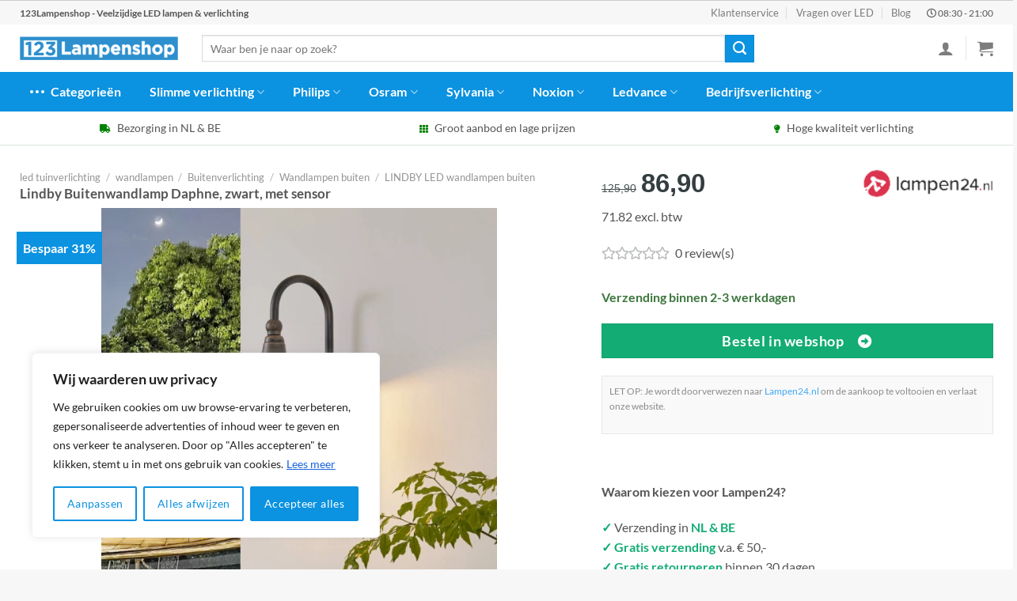

--- FILE ---
content_type: text/html; charset=UTF-8
request_url: https://123lampenshop.nl/product/lindby-buitenwandlamp-daphne-zwart-met-sensor/
body_size: 52501
content:

<!DOCTYPE html>
<html lang="nl-NL" prefix="og: https://ogp.me/ns#" class="loading-site no-js">
<head>
	<meta name="theme-color" content="#0b92e0" />
	<link rel="stylesheet" href="https://use.fontawesome.com/releases/v5.8.1/css/all.css">
	<meta charset="UTF-8" />
	<link rel="profile" href="http://gmpg.org/xfn/11" />
	<link rel="pingback" href="https://123lampenshop.nl/xmlrpc.php" />

	<script>(function(html){html.className = html.className.replace(/\bno-js\b/,'js')})(document.documentElement);</script>
<meta name="viewport" content="width=device-width, initial-scale=1" />
<!-- Search Engine Optimization door Rank Math PRO - https://rankmath.com/ -->
<title>Lindby Buitenwandlamp Daphne, zwart, met sensor kopen? Direct uit voorraad leverbaar</title>
<meta name="description" content="Op zoek naar Lindby Buitenwandlamp Daphne, zwart, met sensor? Alle Wandlampen buiten van LINDBY direct leverbaar ✓ Snelle verzending ✓ Gratis retourneren ✓ Veilige en snelle betaling"/>
<meta name="robots" content="follow, index, max-image-preview:large"/>
<link rel="canonical" href="https://123lampenshop.nl/product/lindby-buitenwandlamp-daphne-zwart-met-sensor/" />
<meta property="og:locale" content="nl_NL" />
<meta property="og:type" content="product" />
<meta property="og:title" content="Lindby Buitenwandlamp Daphne, zwart, met sensor kopen? Direct uit voorraad leverbaar" />
<meta property="og:description" content="Op zoek naar Lindby Buitenwandlamp Daphne, zwart, met sensor? Alle Wandlampen buiten van LINDBY  direct leverbaar ✓ Snelle verzending ✓ Gratis retourneren ✓ Veilige en snelle betaling" />
<meta property="og:url" content="https://123lampenshop.nl/product/lindby-buitenwandlamp-daphne-zwart-met-sensor/" />
<meta property="og:site_name" content="123Lampenshop" />
<meta property="og:updated_time" content="2024-08-23T14:25:02+00:00" />
<meta property="og:image" content="https://123lampenshop.nl/wp-content/uploads/2024/08/Lindby-Buitenwandlamp-Daphne-zwart-met-sensor.jpg" />
<meta property="og:image:secure_url" content="https://123lampenshop.nl/wp-content/uploads/2024/08/Lindby-Buitenwandlamp-Daphne-zwart-met-sensor.jpg" />
<meta property="og:image:width" content="1600" />
<meta property="og:image:height" content="1600" />
<meta property="og:image:alt" content="Lindby Buitenwandlamp Daphne" />
<meta property="og:image:type" content="image/jpeg" />
<meta property="product:brand" content="Lindby" />
<meta property="product:price:amount" content="86.9" />
<meta property="product:price:currency" content="EUR" />
<meta property="product:availability" content="instock" />
<meta name="twitter:card" content="summary_large_image" />
<meta name="twitter:title" content="Lindby Buitenwandlamp Daphne, zwart, met sensor kopen? Direct uit voorraad leverbaar" />
<meta name="twitter:description" content="Op zoek naar Lindby Buitenwandlamp Daphne, zwart, met sensor? Alle Wandlampen buiten van LINDBY  direct leverbaar ✓ Snelle verzending ✓ Gratis retourneren ✓ Veilige en snelle betaling" />
<meta name="twitter:image" content="https://123lampenshop.nl/wp-content/uploads/2024/08/Lindby-Buitenwandlamp-Daphne-zwart-met-sensor.jpg" />
<meta name="twitter:label1" content="Prijs" />
<meta name="twitter:data1" content="&euro;86,90" />
<meta name="twitter:label2" content="Beschikbaarheid" />
<meta name="twitter:data2" content="Op voorraad" />
<script type="application/ld+json" class="rank-math-schema-pro">{"@context":"https://schema.org","@graph":[{"@type":"Place","@id":"https://123lampenshop.nl/#place","address":{"@type":"PostalAddress","streetAddress":"Concertstraat 2","addressLocality":"Enschede","addressRegion":"Overijssel","postalCode":"7512 HZ","addressCountry":"Netherlands"}},{"@type":["Store","Organization"],"@id":"https://123lampenshop.nl/#organization","name":"123Lampenshop","url":"https://123lampenshop.nl","email":"info@123lampenshop.nl","address":{"@type":"PostalAddress","streetAddress":"Concertstraat 2","addressLocality":"Enschede","addressRegion":"Overijssel","postalCode":"7512 HZ","addressCountry":"Netherlands"},"logo":{"@type":"ImageObject","@id":"https://123lampenshop.nl/#logo","url":"https://123lampenshop.nl/wp-content/uploads/2020/07/123Lampenshop-logo.png","contentUrl":"https://123lampenshop.nl/wp-content/uploads/2020/07/123Lampenshop-logo.png","caption":"123Lampenshop","inLanguage":"nl-NL","width":"366","height":"69"},"priceRange":"$$","openingHours":["Monday,Tuesday,Wednesday,Thursday,Friday,Saturday,Sunday 09:00-17:00"],"location":{"@id":"https://123lampenshop.nl/#place"},"image":{"@id":"https://123lampenshop.nl/#logo"}},{"@type":"WebSite","@id":"https://123lampenshop.nl/#website","url":"https://123lampenshop.nl","name":"123Lampenshop","publisher":{"@id":"https://123lampenshop.nl/#organization"},"inLanguage":"nl-NL"},{"@type":"ImageObject","@id":"https://123lampenshop.nl/wp-content/uploads/2024/08/Lindby-Buitenwandlamp-Daphne-zwart-met-sensor.jpg","url":"https://123lampenshop.nl/wp-content/uploads/2024/08/Lindby-Buitenwandlamp-Daphne-zwart-met-sensor.jpg","width":"1600","height":"1600","caption":"Lindby Buitenwandlamp Daphne","inLanguage":"nl-NL"},{"@type":"BreadcrumbList","@id":"https://123lampenshop.nl/product/lindby-buitenwandlamp-daphne-zwart-met-sensor/#breadcrumb","itemListElement":[{"@type":"ListItem","position":"1","item":{"@id":"https://123lampenshop.nl","name":"123Lampenshop"}},{"@type":"ListItem","position":"2","item":{"@id":"https://123lampenshop.nl/categorie/led-tuinverlichting/","name":"led tuinverlichting"}},{"@type":"ListItem","position":"3","item":{"@id":"https://123lampenshop.nl/categorie/led-tuinverlichting/wandlampen-led-tuinverlichting/","name":"wandlampen"}},{"@type":"ListItem","position":"4","item":{"@id":"https://123lampenshop.nl/categorie/led-tuinverlichting/wandlampen-led-tuinverlichting/buitenverlichting/","name":"Buitenverlichting"}},{"@type":"ListItem","position":"5","item":{"@id":"https://123lampenshop.nl/product/lindby-buitenwandlamp-daphne-zwart-met-sensor/","name":"Lindby Buitenwandlamp Daphne, zwart, met sensor"}}]},{"@type":"ItemPage","@id":"https://123lampenshop.nl/product/lindby-buitenwandlamp-daphne-zwart-met-sensor/#webpage","url":"https://123lampenshop.nl/product/lindby-buitenwandlamp-daphne-zwart-met-sensor/","name":"Lindby Buitenwandlamp Daphne, zwart, met sensor kopen? Direct uit voorraad leverbaar","datePublished":"2024-08-23T14:25:01+00:00","dateModified":"2024-08-23T14:25:02+00:00","isPartOf":{"@id":"https://123lampenshop.nl/#website"},"primaryImageOfPage":{"@id":"https://123lampenshop.nl/wp-content/uploads/2024/08/Lindby-Buitenwandlamp-Daphne-zwart-met-sensor.jpg"},"inLanguage":"nl-NL","breadcrumb":{"@id":"https://123lampenshop.nl/product/lindby-buitenwandlamp-daphne-zwart-met-sensor/#breadcrumb"}},{"@type":"Product","brand":{"@type":"Brand","name":"Lindby"},"name":"Lindby Buitenwandlamp Daphne, zwart, met sensor kopen? Direct uit voorraad leverbaar","description":"Op zoek naar Lindby Buitenwandlamp Daphne, zwart, met sensor? Alle Wandlampen buiten van LINDBY  direct leverbaar \u2713 Snelle verzending \u2713 Gratis retourneren \u2713 Veilige en snelle betaling","sku":"4251096533880","category":"led tuinverlichting &gt; wandlampen &gt; Buitenverlichting","mainEntityOfPage":{"@id":"https://123lampenshop.nl/product/lindby-buitenwandlamp-daphne-zwart-met-sensor/#webpage"},"image":[{"@type":"ImageObject","url":"https://123lampenshop.nl/wp-content/uploads/2024/08/Lindby-Buitenwandlamp-Daphne-zwart-met-sensor.jpg","height":"1600","width":"1600"},{"@type":"ImageObject","url":"https://123lampenshop.nl/wp-content/uploads/2024/08/Lindby-Buitenwandlamp-Daphne-zwart-met-sensor-1.jpg","height":"1600","width":"1600"},{"@type":"ImageObject","url":"https://123lampenshop.nl/wp-content/uploads/2024/08/Lindby-Buitenwandlamp-Daphne-zwart-met-sensor-2.jpg","height":"1600","width":"1600"},{"@type":"ImageObject","url":"https://123lampenshop.nl/wp-content/uploads/2024/08/Lindby-Buitenwandlamp-Daphne-zwart-met-sensor-3.jpg","height":"1600","width":"1600"}],"offers":{"@type":"Offer","price":"86.90","priceCurrency":"EUR","priceValidUntil":"2026-12-31","availability":"https://schema.org/InStock","itemCondition":"NewCondition","url":"https://123lampenshop.nl/product/lindby-buitenwandlamp-daphne-zwart-met-sensor/","seller":{"@type":"Organization","@id":"https://123lampenshop.nl/","name":"123Lampenshop","url":"https://123lampenshop.nl","logo":"https://123lampenshop.nl/wp-content/uploads/2020/07/123Lampenshop-logo.png"}},"@id":"https://123lampenshop.nl/product/lindby-buitenwandlamp-daphne-zwart-met-sensor/#richSnippet"}]}</script>
<!-- /Rank Math WordPress SEO plugin -->

<link rel='prefetch' href='https://123lampenshop.nl/wp-content/themes/flatsome/assets/js/flatsome.js?ver=8e60d746741250b4dd4e' />
<link rel='prefetch' href='https://123lampenshop.nl/wp-content/themes/flatsome/assets/js/chunk.slider.js?ver=3.19.4' />
<link rel='prefetch' href='https://123lampenshop.nl/wp-content/themes/flatsome/assets/js/chunk.popups.js?ver=3.19.4' />
<link rel='prefetch' href='https://123lampenshop.nl/wp-content/themes/flatsome/assets/js/chunk.tooltips.js?ver=3.19.4' />
<link rel='prefetch' href='https://123lampenshop.nl/wp-content/themes/flatsome/assets/js/woocommerce.js?ver=325ad20e90dbc8889310' />
<link rel="alternate" type="application/rss+xml" title="123Lampenshop &raquo; feed" href="https://123lampenshop.nl/feed/" />
<link rel="alternate" type="application/rss+xml" title="123Lampenshop &raquo; reactiesfeed" href="https://123lampenshop.nl/comments/feed/" />
<link rel="alternate" type="application/rss+xml" title="123Lampenshop &raquo; Lindby Buitenwandlamp Daphne, zwart, met sensor reactiesfeed" href="https://123lampenshop.nl/product/lindby-buitenwandlamp-daphne-zwart-met-sensor/feed/" />
<link rel='stylesheet' id='bim-faq-main-css' href='https://123lampenshop.nl/wp-content/plugins/best4u-im-faq/css/main.css?ver=6.6.4' type='text/css' media='all' />
<link rel='stylesheet' id='widgetopts-styles-css' href='https://123lampenshop.nl/wp-content/plugins/widget-options/assets/css/widget-options.css?ver=4.0.6.1' type='text/css' media='all' />
<link rel='stylesheet' id='photoswipe-css' href='https://123lampenshop.nl/wp-content/plugins/woocommerce/assets/css/photoswipe/photoswipe.min.css?ver=9.1.4' type='text/css' media='all' />
<link rel='stylesheet' id='photoswipe-default-skin-css' href='https://123lampenshop.nl/wp-content/plugins/woocommerce/assets/css/photoswipe/default-skin/default-skin.min.css?ver=9.1.4' type='text/css' media='all' />
<style id='woocommerce-inline-inline-css' type='text/css'>
.woocommerce form .form-row .required { visibility: visible; }
</style>
<link rel='stylesheet' id='flatsome-main-css' href='https://123lampenshop.nl/wp-content/themes/flatsome/assets/css/flatsome.css?ver=3.19.4' type='text/css' media='all' />
<style id='flatsome-main-inline-css' type='text/css'>
@font-face {
				font-family: "fl-icons";
				font-display: block;
				src: url(https://123lampenshop.nl/wp-content/themes/flatsome/assets/css/icons/fl-icons.eot?v=3.19.4);
				src:
					url(https://123lampenshop.nl/wp-content/themes/flatsome/assets/css/icons/fl-icons.eot#iefix?v=3.19.4) format("embedded-opentype"),
					url(https://123lampenshop.nl/wp-content/themes/flatsome/assets/css/icons/fl-icons.woff2?v=3.19.4) format("woff2"),
					url(https://123lampenshop.nl/wp-content/themes/flatsome/assets/css/icons/fl-icons.ttf?v=3.19.4) format("truetype"),
					url(https://123lampenshop.nl/wp-content/themes/flatsome/assets/css/icons/fl-icons.woff?v=3.19.4) format("woff"),
					url(https://123lampenshop.nl/wp-content/themes/flatsome/assets/css/icons/fl-icons.svg?v=3.19.4#fl-icons) format("svg");
			}
</style>
<link rel='stylesheet' id='flatsome-shop-css' href='https://123lampenshop.nl/wp-content/themes/flatsome/assets/css/flatsome-shop.css?ver=3.19.4' type='text/css' media='all' />
<script type="text/javascript" id="cookie-law-info-js-extra">
/* <![CDATA[ */
var _ckyConfig = {"_ipData":[],"_assetsURL":"https:\/\/123lampenshop.nl\/wp-content\/plugins\/cookie-law-info\/lite\/frontend\/images\/","_publicURL":"https:\/\/123lampenshop.nl","_expiry":"365","_categories":[{"name":"Necessary","slug":"necessary","isNecessary":true,"ccpaDoNotSell":true,"cookies":[],"active":true,"defaultConsent":{"gdpr":true,"ccpa":true}},{"name":"Functional","slug":"functional","isNecessary":false,"ccpaDoNotSell":true,"cookies":[],"active":true,"defaultConsent":{"gdpr":false,"ccpa":false}},{"name":"Analytics","slug":"analytics","isNecessary":false,"ccpaDoNotSell":true,"cookies":[],"active":true,"defaultConsent":{"gdpr":false,"ccpa":false}},{"name":"Performance","slug":"performance","isNecessary":false,"ccpaDoNotSell":true,"cookies":[],"active":true,"defaultConsent":{"gdpr":false,"ccpa":false}},{"name":"Advertisement","slug":"advertisement","isNecessary":false,"ccpaDoNotSell":true,"cookies":[],"active":true,"defaultConsent":{"gdpr":false,"ccpa":false}}],"_activeLaw":"gdpr","_rootDomain":"","_block":"1","_showBanner":"1","_bannerConfig":{"settings":{"type":"box","preferenceCenterType":"popup","position":"bottom-left","applicableLaw":"gdpr"},"behaviours":{"reloadBannerOnAccept":false,"loadAnalyticsByDefault":false,"animations":{"onLoad":"animate","onHide":"sticky"}},"config":{"revisitConsent":{"status":false,"tag":"revisit-consent","position":"bottom-left","meta":{"url":"#"},"styles":{"background-color":"#0056A7"},"elements":{"title":{"type":"text","tag":"revisit-consent-title","status":true,"styles":{"color":"#0056a7"}}}},"preferenceCenter":{"toggle":{"status":true,"tag":"detail-category-toggle","type":"toggle","states":{"active":{"styles":{"background-color":"#1863DC"}},"inactive":{"styles":{"background-color":"#D0D5D2"}}}}},"categoryPreview":{"status":false,"toggle":{"status":true,"tag":"detail-category-preview-toggle","type":"toggle","states":{"active":{"styles":{"background-color":"#1863DC"}},"inactive":{"styles":{"background-color":"#D0D5D2"}}}}},"videoPlaceholder":{"status":true,"styles":{"background-color":"#000000","border-color":"#000000cc","color":"#ffffff"}},"readMore":{"status":true,"tag":"readmore-button","type":"link","meta":{"noFollow":true,"newTab":true},"styles":{"color":"#1863DC","background-color":"transparent","border-color":"transparent"}},"auditTable":{"status":true},"optOption":{"status":true,"toggle":{"status":true,"tag":"optout-option-toggle","type":"toggle","states":{"active":{"styles":{"background-color":"#1863dc"}},"inactive":{"styles":{"background-color":"#FFFFFF"}}}}}}},"_version":"3.2.6","_logConsent":"1","_tags":[{"tag":"accept-button","styles":{"color":"#FFFFFF","background-color":"#0b92e0","border-color":"#0b92e0"}},{"tag":"reject-button","styles":{"color":"#0b92e0","background-color":"transparent","border-color":"#0b92e0"}},{"tag":"settings-button","styles":{"color":"#0b92e0","background-color":"transparent","border-color":"#0b92e0"}},{"tag":"readmore-button","styles":{"color":"#1863DC","background-color":"transparent","border-color":"transparent"}},{"tag":"donotsell-button","styles":{"color":"#1863DC","background-color":"transparent","border-color":"transparent"}},{"tag":"accept-button","styles":{"color":"#FFFFFF","background-color":"#0b92e0","border-color":"#0b92e0"}},{"tag":"revisit-consent","styles":{"background-color":"#0056A7"}}],"_shortCodes":[{"key":"cky_readmore","content":"<a href=\"https:\/\/123lampenshop.nl\/cookies\/\" class=\"cky-policy\" aria-label=\"Lees meer\" target=\"_blank\" rel=\"noopener\" data-cky-tag=\"readmore-button\">Lees meer<\/a>","tag":"readmore-button","status":true,"attributes":{"rel":"nofollow","target":"_blank"}},{"key":"cky_show_desc","content":"<button class=\"cky-show-desc-btn\" data-cky-tag=\"show-desc-button\" aria-label=\"Show more\">Show more<\/button>","tag":"show-desc-button","status":true,"attributes":[]},{"key":"cky_hide_desc","content":"<button class=\"cky-show-desc-btn\" data-cky-tag=\"hide-desc-button\" aria-label=\"Show less\">Show less<\/button>","tag":"hide-desc-button","status":true,"attributes":[]},{"key":"cky_category_toggle_label","content":"[cky_{{status}}_category_label] [cky_preference_{{category_slug}}_title]","tag":"","status":true,"attributes":[]},{"key":"cky_enable_category_label","content":"Enable","tag":"","status":true,"attributes":[]},{"key":"cky_disable_category_label","content":"Disable","tag":"","status":true,"attributes":[]},{"key":"cky_video_placeholder","content":"<div class=\"video-placeholder-normal\" data-cky-tag=\"video-placeholder\" id=\"[UNIQUEID]\"><p class=\"video-placeholder-text-normal\" data-cky-tag=\"placeholder-title\">Accepteer alstublieft de cookie toestemming<\/p><\/div>","tag":"","status":true,"attributes":[]},{"key":"cky_enable_optout_label","content":"Enable","tag":"","status":true,"attributes":[]},{"key":"cky_disable_optout_label","content":"Disable","tag":"","status":true,"attributes":[]},{"key":"cky_optout_toggle_label","content":"[cky_{{status}}_optout_label] [cky_optout_option_title]","tag":"","status":true,"attributes":[]},{"key":"cky_optout_option_title","content":"Do Not Sell or Share My Personal Information","tag":"","status":true,"attributes":[]},{"key":"cky_optout_close_label","content":"Close","tag":"","status":true,"attributes":[]}],"_rtl":"","_language":"en","_providersToBlock":[]};
var _ckyStyles = {"css":".cky-overlay{background: #000000; opacity: 0.4; position: fixed; top: 0; left: 0; width: 100%; height: 100%; z-index: 99999999;}.cky-hide{display: none;}.cky-btn-revisit-wrapper{display: flex; align-items: center; justify-content: center; background: #0056a7; width: 45px; height: 45px; border-radius: 50%; position: fixed; z-index: 999999; cursor: pointer;}.cky-revisit-bottom-left{bottom: 15px; left: 15px;}.cky-revisit-bottom-right{bottom: 15px; right: 15px;}.cky-btn-revisit-wrapper .cky-btn-revisit{display: flex; align-items: center; justify-content: center; background: none; border: none; cursor: pointer; position: relative; margin: 0; padding: 0;}.cky-btn-revisit-wrapper .cky-btn-revisit img{max-width: fit-content; margin: 0; height: 30px; width: 30px;}.cky-revisit-bottom-left:hover::before{content: attr(data-tooltip); position: absolute; background: #4e4b66; color: #ffffff; left: calc(100% + 7px); font-size: 12px; line-height: 16px; width: max-content; padding: 4px 8px; border-radius: 4px;}.cky-revisit-bottom-left:hover::after{position: absolute; content: \"\"; border: 5px solid transparent; left: calc(100% + 2px); border-left-width: 0; border-right-color: #4e4b66;}.cky-revisit-bottom-right:hover::before{content: attr(data-tooltip); position: absolute; background: #4e4b66; color: #ffffff; right: calc(100% + 7px); font-size: 12px; line-height: 16px; width: max-content; padding: 4px 8px; border-radius: 4px;}.cky-revisit-bottom-right:hover::after{position: absolute; content: \"\"; border: 5px solid transparent; right: calc(100% + 2px); border-right-width: 0; border-left-color: #4e4b66;}.cky-revisit-hide{display: none;}.cky-consent-container{position: fixed; width: 440px; box-sizing: border-box; z-index: 9999999; border-radius: 6px;}.cky-consent-container .cky-consent-bar{background: #ffffff; border: 1px solid; padding: 20px 26px; box-shadow: 0 -1px 10px 0 #acabab4d; border-radius: 6px;}.cky-box-bottom-left{bottom: 40px; left: 40px;}.cky-box-bottom-right{bottom: 40px; right: 40px;}.cky-box-top-left{top: 40px; left: 40px;}.cky-box-top-right{top: 40px; right: 40px;}.cky-custom-brand-logo-wrapper .cky-custom-brand-logo{width: 100px; height: auto; margin: 0 0 12px 0;}.cky-notice .cky-title{color: #212121; font-weight: 700; font-size: 18px; line-height: 24px; margin: 0 0 12px 0;}.cky-notice-des *,.cky-preference-content-wrapper *,.cky-accordion-header-des *,.cky-gpc-wrapper .cky-gpc-desc *{font-size: 14px;}.cky-notice-des{color: #212121; font-size: 14px; line-height: 24px; font-weight: 400;}.cky-notice-des img{height: 25px; width: 25px;}.cky-consent-bar .cky-notice-des p,.cky-gpc-wrapper .cky-gpc-desc p,.cky-preference-body-wrapper .cky-preference-content-wrapper p,.cky-accordion-header-wrapper .cky-accordion-header-des p,.cky-cookie-des-table li div:last-child p{color: inherit; margin-top: 0; overflow-wrap: break-word;}.cky-notice-des P:last-child,.cky-preference-content-wrapper p:last-child,.cky-cookie-des-table li div:last-child p:last-child,.cky-gpc-wrapper .cky-gpc-desc p:last-child{margin-bottom: 0;}.cky-notice-des a.cky-policy,.cky-notice-des button.cky-policy{font-size: 14px; color: #1863dc; white-space: nowrap; cursor: pointer; background: transparent; border: 1px solid; text-decoration: underline;}.cky-notice-des button.cky-policy{padding: 0;}.cky-notice-des a.cky-policy:focus-visible,.cky-notice-des button.cky-policy:focus-visible,.cky-preference-content-wrapper .cky-show-desc-btn:focus-visible,.cky-accordion-header .cky-accordion-btn:focus-visible,.cky-preference-header .cky-btn-close:focus-visible,.cky-switch input[type=\"checkbox\"]:focus-visible,.cky-footer-wrapper a:focus-visible,.cky-btn:focus-visible{outline: 2px solid #1863dc; outline-offset: 2px;}.cky-btn:focus:not(:focus-visible),.cky-accordion-header .cky-accordion-btn:focus:not(:focus-visible),.cky-preference-content-wrapper .cky-show-desc-btn:focus:not(:focus-visible),.cky-btn-revisit-wrapper .cky-btn-revisit:focus:not(:focus-visible),.cky-preference-header .cky-btn-close:focus:not(:focus-visible),.cky-consent-bar .cky-banner-btn-close:focus:not(:focus-visible){outline: 0;}button.cky-show-desc-btn:not(:hover):not(:active){color: #1863dc; background: transparent;}button.cky-accordion-btn:not(:hover):not(:active),button.cky-banner-btn-close:not(:hover):not(:active),button.cky-btn-revisit:not(:hover):not(:active),button.cky-btn-close:not(:hover):not(:active){background: transparent;}.cky-consent-bar button:hover,.cky-modal.cky-modal-open button:hover,.cky-consent-bar button:focus,.cky-modal.cky-modal-open button:focus{text-decoration: none;}.cky-notice-btn-wrapper{display: flex; justify-content: flex-start; align-items: center; flex-wrap: wrap; margin-top: 16px;}.cky-notice-btn-wrapper .cky-btn{text-shadow: none; box-shadow: none;}.cky-btn{flex: auto; max-width: 100%; font-size: 14px; font-family: inherit; line-height: 24px; padding: 8px; font-weight: 500; margin: 0 8px 0 0; border-radius: 2px; cursor: pointer; text-align: center; text-transform: none; min-height: 0;}.cky-btn:hover{opacity: 0.8;}.cky-btn-customize{color: #1863dc; background: transparent; border: 2px solid #1863dc;}.cky-btn-reject{color: #1863dc; background: transparent; border: 2px solid #1863dc;}.cky-btn-accept{background: #1863dc; color: #ffffff; border: 2px solid #1863dc;}.cky-btn:last-child{margin-right: 0;}@media (max-width: 576px){.cky-box-bottom-left{bottom: 0; left: 0;}.cky-box-bottom-right{bottom: 0; right: 0;}.cky-box-top-left{top: 0; left: 0;}.cky-box-top-right{top: 0; right: 0;}}@media (max-width: 440px){.cky-box-bottom-left, .cky-box-bottom-right, .cky-box-top-left, .cky-box-top-right{width: 100%; max-width: 100%;}.cky-consent-container .cky-consent-bar{padding: 20px 0;}.cky-custom-brand-logo-wrapper, .cky-notice .cky-title, .cky-notice-des, .cky-notice-btn-wrapper{padding: 0 24px;}.cky-notice-des{max-height: 40vh; overflow-y: scroll;}.cky-notice-btn-wrapper{flex-direction: column; margin-top: 0;}.cky-btn{width: 100%; margin: 10px 0 0 0;}.cky-notice-btn-wrapper .cky-btn-customize{order: 2;}.cky-notice-btn-wrapper .cky-btn-reject{order: 3;}.cky-notice-btn-wrapper .cky-btn-accept{order: 1; margin-top: 16px;}}@media (max-width: 352px){.cky-notice .cky-title{font-size: 16px;}.cky-notice-des *{font-size: 12px;}.cky-notice-des, .cky-btn{font-size: 12px;}}.cky-modal.cky-modal-open{display: flex; visibility: visible; -webkit-transform: translate(-50%, -50%); -moz-transform: translate(-50%, -50%); -ms-transform: translate(-50%, -50%); -o-transform: translate(-50%, -50%); transform: translate(-50%, -50%); top: 50%; left: 50%; transition: all 1s ease;}.cky-modal{box-shadow: 0 32px 68px rgba(0, 0, 0, 0.3); margin: 0 auto; position: fixed; max-width: 100%; background: #ffffff; top: 50%; box-sizing: border-box; border-radius: 6px; z-index: 999999999; color: #212121; -webkit-transform: translate(-50%, 100%); -moz-transform: translate(-50%, 100%); -ms-transform: translate(-50%, 100%); -o-transform: translate(-50%, 100%); transform: translate(-50%, 100%); visibility: hidden; transition: all 0s ease;}.cky-preference-center{max-height: 79vh; overflow: hidden; width: 845px; overflow: hidden; flex: 1 1 0; display: flex; flex-direction: column; border-radius: 6px;}.cky-preference-header{display: flex; align-items: center; justify-content: space-between; padding: 22px 24px; border-bottom: 1px solid;}.cky-preference-header .cky-preference-title{font-size: 18px; font-weight: 700; line-height: 24px;}.cky-preference-header .cky-btn-close{margin: 0; cursor: pointer; vertical-align: middle; padding: 0; background: none; border: none; width: auto; height: auto; min-height: 0; line-height: 0; text-shadow: none; box-shadow: none;}.cky-preference-header .cky-btn-close img{margin: 0; height: 10px; width: 10px;}.cky-preference-body-wrapper{padding: 0 24px; flex: 1; overflow: auto; box-sizing: border-box;}.cky-preference-content-wrapper,.cky-gpc-wrapper .cky-gpc-desc{font-size: 14px; line-height: 24px; font-weight: 400; padding: 12px 0;}.cky-preference-content-wrapper{border-bottom: 1px solid;}.cky-preference-content-wrapper img{height: 25px; width: 25px;}.cky-preference-content-wrapper .cky-show-desc-btn{font-size: 14px; font-family: inherit; color: #1863dc; text-decoration: none; line-height: 24px; padding: 0; margin: 0; white-space: nowrap; cursor: pointer; background: transparent; border-color: transparent; text-transform: none; min-height: 0; text-shadow: none; box-shadow: none;}.cky-accordion-wrapper{margin-bottom: 10px;}.cky-accordion{border-bottom: 1px solid;}.cky-accordion:last-child{border-bottom: none;}.cky-accordion .cky-accordion-item{display: flex; margin-top: 10px;}.cky-accordion .cky-accordion-body{display: none;}.cky-accordion.cky-accordion-active .cky-accordion-body{display: block; padding: 0 22px; margin-bottom: 16px;}.cky-accordion-header-wrapper{cursor: pointer; width: 100%;}.cky-accordion-item .cky-accordion-header{display: flex; justify-content: space-between; align-items: center;}.cky-accordion-header .cky-accordion-btn{font-size: 16px; font-family: inherit; color: #212121; line-height: 24px; background: none; border: none; font-weight: 700; padding: 0; margin: 0; cursor: pointer; text-transform: none; min-height: 0; text-shadow: none; box-shadow: none;}.cky-accordion-header .cky-always-active{color: #008000; font-weight: 600; line-height: 24px; font-size: 14px;}.cky-accordion-header-des{font-size: 14px; line-height: 24px; margin: 10px 0 16px 0;}.cky-accordion-chevron{margin-right: 22px; position: relative; cursor: pointer;}.cky-accordion-chevron-hide{display: none;}.cky-accordion .cky-accordion-chevron i::before{content: \"\"; position: absolute; border-right: 1.4px solid; border-bottom: 1.4px solid; border-color: inherit; height: 6px; width: 6px; -webkit-transform: rotate(-45deg); -moz-transform: rotate(-45deg); -ms-transform: rotate(-45deg); -o-transform: rotate(-45deg); transform: rotate(-45deg); transition: all 0.2s ease-in-out; top: 8px;}.cky-accordion.cky-accordion-active .cky-accordion-chevron i::before{-webkit-transform: rotate(45deg); -moz-transform: rotate(45deg); -ms-transform: rotate(45deg); -o-transform: rotate(45deg); transform: rotate(45deg);}.cky-audit-table{background: #f4f4f4; border-radius: 6px;}.cky-audit-table .cky-empty-cookies-text{color: inherit; font-size: 12px; line-height: 24px; margin: 0; padding: 10px;}.cky-audit-table .cky-cookie-des-table{font-size: 12px; line-height: 24px; font-weight: normal; padding: 15px 10px; border-bottom: 1px solid; border-bottom-color: inherit; margin: 0;}.cky-audit-table .cky-cookie-des-table:last-child{border-bottom: none;}.cky-audit-table .cky-cookie-des-table li{list-style-type: none; display: flex; padding: 3px 0;}.cky-audit-table .cky-cookie-des-table li:first-child{padding-top: 0;}.cky-cookie-des-table li div:first-child{width: 100px; font-weight: 600; word-break: break-word; word-wrap: break-word;}.cky-cookie-des-table li div:last-child{flex: 1; word-break: break-word; word-wrap: break-word; margin-left: 8px;}.cky-footer-shadow{display: block; width: 100%; height: 40px; background: linear-gradient(180deg, rgba(255, 255, 255, 0) 0%, #ffffff 100%); position: absolute; bottom: calc(100% - 1px);}.cky-footer-wrapper{position: relative;}.cky-prefrence-btn-wrapper{display: flex; flex-wrap: wrap; align-items: center; justify-content: center; padding: 22px 24px; border-top: 1px solid;}.cky-prefrence-btn-wrapper .cky-btn{flex: auto; max-width: 100%; text-shadow: none; box-shadow: none;}.cky-btn-preferences{color: #1863dc; background: transparent; border: 2px solid #1863dc;}.cky-preference-header,.cky-preference-body-wrapper,.cky-preference-content-wrapper,.cky-accordion-wrapper,.cky-accordion,.cky-accordion-wrapper,.cky-footer-wrapper,.cky-prefrence-btn-wrapper{border-color: inherit;}@media (max-width: 845px){.cky-modal{max-width: calc(100% - 16px);}}@media (max-width: 576px){.cky-modal{max-width: 100%;}.cky-preference-center{max-height: 100vh;}.cky-prefrence-btn-wrapper{flex-direction: column;}.cky-accordion.cky-accordion-active .cky-accordion-body{padding-right: 0;}.cky-prefrence-btn-wrapper .cky-btn{width: 100%; margin: 10px 0 0 0;}.cky-prefrence-btn-wrapper .cky-btn-reject{order: 3;}.cky-prefrence-btn-wrapper .cky-btn-accept{order: 1; margin-top: 0;}.cky-prefrence-btn-wrapper .cky-btn-preferences{order: 2;}}@media (max-width: 425px){.cky-accordion-chevron{margin-right: 15px;}.cky-notice-btn-wrapper{margin-top: 0;}.cky-accordion.cky-accordion-active .cky-accordion-body{padding: 0 15px;}}@media (max-width: 352px){.cky-preference-header .cky-preference-title{font-size: 16px;}.cky-preference-header{padding: 16px 24px;}.cky-preference-content-wrapper *, .cky-accordion-header-des *{font-size: 12px;}.cky-preference-content-wrapper, .cky-preference-content-wrapper .cky-show-more, .cky-accordion-header .cky-always-active, .cky-accordion-header-des, .cky-preference-content-wrapper .cky-show-desc-btn, .cky-notice-des a.cky-policy{font-size: 12px;}.cky-accordion-header .cky-accordion-btn{font-size: 14px;}}.cky-switch{display: flex;}.cky-switch input[type=\"checkbox\"]{position: relative; width: 44px; height: 24px; margin: 0; background: #d0d5d2; -webkit-appearance: none; border-radius: 50px; cursor: pointer; outline: 0; border: none; top: 0;}.cky-switch input[type=\"checkbox\"]:checked{background: #1863dc;}.cky-switch input[type=\"checkbox\"]:before{position: absolute; content: \"\"; height: 20px; width: 20px; left: 2px; bottom: 2px; border-radius: 50%; background-color: white; -webkit-transition: 0.4s; transition: 0.4s; margin: 0;}.cky-switch input[type=\"checkbox\"]:after{display: none;}.cky-switch input[type=\"checkbox\"]:checked:before{-webkit-transform: translateX(20px); -ms-transform: translateX(20px); transform: translateX(20px);}@media (max-width: 425px){.cky-switch input[type=\"checkbox\"]{width: 38px; height: 21px;}.cky-switch input[type=\"checkbox\"]:before{height: 17px; width: 17px;}.cky-switch input[type=\"checkbox\"]:checked:before{-webkit-transform: translateX(17px); -ms-transform: translateX(17px); transform: translateX(17px);}}.cky-consent-bar .cky-banner-btn-close{position: absolute; right: 9px; top: 5px; background: none; border: none; cursor: pointer; padding: 0; margin: 0; min-height: 0; line-height: 0; height: auto; width: auto; text-shadow: none; box-shadow: none;}.cky-consent-bar .cky-banner-btn-close img{height: 9px; width: 9px; margin: 0;}.cky-notice-group{font-size: 14px; line-height: 24px; font-weight: 400; color: #212121;}.cky-notice-btn-wrapper .cky-btn-do-not-sell{font-size: 14px; line-height: 24px; padding: 6px 0; margin: 0; font-weight: 500; background: none; border-radius: 2px; border: none; cursor: pointer; text-align: left; color: #1863dc; background: transparent; border-color: transparent; box-shadow: none; text-shadow: none;}.cky-consent-bar .cky-banner-btn-close:focus-visible,.cky-notice-btn-wrapper .cky-btn-do-not-sell:focus-visible,.cky-opt-out-btn-wrapper .cky-btn:focus-visible,.cky-opt-out-checkbox-wrapper input[type=\"checkbox\"].cky-opt-out-checkbox:focus-visible{outline: 2px solid #1863dc; outline-offset: 2px;}@media (max-width: 440px){.cky-consent-container{width: 100%;}}@media (max-width: 352px){.cky-notice-des a.cky-policy, .cky-notice-btn-wrapper .cky-btn-do-not-sell{font-size: 12px;}}.cky-opt-out-wrapper{padding: 12px 0;}.cky-opt-out-wrapper .cky-opt-out-checkbox-wrapper{display: flex; align-items: center;}.cky-opt-out-checkbox-wrapper .cky-opt-out-checkbox-label{font-size: 16px; font-weight: 700; line-height: 24px; margin: 0 0 0 12px; cursor: pointer;}.cky-opt-out-checkbox-wrapper input[type=\"checkbox\"].cky-opt-out-checkbox{background-color: #ffffff; border: 1px solid black; width: 20px; height: 18.5px; margin: 0; -webkit-appearance: none; position: relative; display: flex; align-items: center; justify-content: center; border-radius: 2px; cursor: pointer;}.cky-opt-out-checkbox-wrapper input[type=\"checkbox\"].cky-opt-out-checkbox:checked{background-color: #1863dc; border: none;}.cky-opt-out-checkbox-wrapper input[type=\"checkbox\"].cky-opt-out-checkbox:checked::after{left: 6px; bottom: 4px; width: 7px; height: 13px; border: solid #ffffff; border-width: 0 3px 3px 0; border-radius: 2px; -webkit-transform: rotate(45deg); -ms-transform: rotate(45deg); transform: rotate(45deg); content: \"\"; position: absolute; box-sizing: border-box;}.cky-opt-out-checkbox-wrapper.cky-disabled .cky-opt-out-checkbox-label,.cky-opt-out-checkbox-wrapper.cky-disabled input[type=\"checkbox\"].cky-opt-out-checkbox{cursor: no-drop;}.cky-gpc-wrapper{margin: 0 0 0 32px;}.cky-footer-wrapper .cky-opt-out-btn-wrapper{display: flex; flex-wrap: wrap; align-items: center; justify-content: center; padding: 22px 24px;}.cky-opt-out-btn-wrapper .cky-btn{flex: auto; max-width: 100%; text-shadow: none; box-shadow: none;}.cky-opt-out-btn-wrapper .cky-btn-cancel{border: 1px solid #dedfe0; background: transparent; color: #858585;}.cky-opt-out-btn-wrapper .cky-btn-confirm{background: #1863dc; color: #ffffff; border: 1px solid #1863dc;}@media (max-width: 352px){.cky-opt-out-checkbox-wrapper .cky-opt-out-checkbox-label{font-size: 14px;}.cky-gpc-wrapper .cky-gpc-desc, .cky-gpc-wrapper .cky-gpc-desc *{font-size: 12px;}.cky-opt-out-checkbox-wrapper input[type=\"checkbox\"].cky-opt-out-checkbox{width: 16px; height: 16px;}.cky-opt-out-checkbox-wrapper input[type=\"checkbox\"].cky-opt-out-checkbox:checked::after{left: 5px; bottom: 4px; width: 3px; height: 9px;}.cky-gpc-wrapper{margin: 0 0 0 28px;}}.video-placeholder-youtube{background-size: 100% 100%; background-position: center; background-repeat: no-repeat; background-color: #b2b0b059; position: relative; display: flex; align-items: center; justify-content: center; max-width: 100%;}.video-placeholder-text-youtube{text-align: center; align-items: center; padding: 10px 16px; background-color: #000000cc; color: #ffffff; border: 1px solid; border-radius: 2px; cursor: pointer;}.video-placeholder-normal{background-image: url(\"\/wp-content\/plugins\/cookie-law-info\/lite\/frontend\/images\/placeholder.svg\"); background-size: 80px; background-position: center; background-repeat: no-repeat; background-color: #b2b0b059; position: relative; display: flex; align-items: flex-end; justify-content: center; max-width: 100%;}.video-placeholder-text-normal{align-items: center; padding: 10px 16px; text-align: center; border: 1px solid; border-radius: 2px; cursor: pointer;}.cky-rtl{direction: rtl; text-align: right;}.cky-rtl .cky-banner-btn-close{left: 9px; right: auto;}.cky-rtl .cky-notice-btn-wrapper .cky-btn:last-child{margin-right: 8px;}.cky-rtl .cky-notice-btn-wrapper .cky-btn:first-child{margin-right: 0;}.cky-rtl .cky-notice-btn-wrapper{margin-left: 0; margin-right: 15px;}.cky-rtl .cky-prefrence-btn-wrapper .cky-btn{margin-right: 8px;}.cky-rtl .cky-prefrence-btn-wrapper .cky-btn:first-child{margin-right: 0;}.cky-rtl .cky-accordion .cky-accordion-chevron i::before{border: none; border-left: 1.4px solid; border-top: 1.4px solid; left: 12px;}.cky-rtl .cky-accordion.cky-accordion-active .cky-accordion-chevron i::before{-webkit-transform: rotate(-135deg); -moz-transform: rotate(-135deg); -ms-transform: rotate(-135deg); -o-transform: rotate(-135deg); transform: rotate(-135deg);}@media (max-width: 768px){.cky-rtl .cky-notice-btn-wrapper{margin-right: 0;}}@media (max-width: 576px){.cky-rtl .cky-notice-btn-wrapper .cky-btn:last-child{margin-right: 0;}.cky-rtl .cky-prefrence-btn-wrapper .cky-btn{margin-right: 0;}.cky-rtl .cky-accordion.cky-accordion-active .cky-accordion-body{padding: 0 22px 0 0;}}@media (max-width: 425px){.cky-rtl .cky-accordion.cky-accordion-active .cky-accordion-body{padding: 0 15px 0 0;}}.cky-rtl .cky-opt-out-btn-wrapper .cky-btn{margin-right: 12px;}.cky-rtl .cky-opt-out-btn-wrapper .cky-btn:first-child{margin-right: 0;}.cky-rtl .cky-opt-out-checkbox-wrapper .cky-opt-out-checkbox-label{margin: 0 12px 0 0;}"};
/* ]]> */
</script>
<script type="text/javascript" src="https://123lampenshop.nl/wp-content/plugins/cookie-law-info/lite/frontend/js/script.min.js?ver=3.2.6" id="cookie-law-info-js"></script>
<script type="text/javascript" src="https://123lampenshop.nl/wp-includes/js/jquery/jquery.min.js?ver=3.7.1" id="jquery-core-js"></script>
<script type="text/javascript" src="https://123lampenshop.nl/wp-content/plugins/woocommerce/assets/js/flexslider/jquery.flexslider.min.js?ver=2.7.2-wc.9.1.4" id="flexslider-js" defer="defer" data-wp-strategy="defer"></script>
<script type="text/javascript" src="https://123lampenshop.nl/wp-content/plugins/woocommerce/assets/js/photoswipe/photoswipe.min.js?ver=4.1.1-wc.9.1.4" id="photoswipe-js" defer="defer" data-wp-strategy="defer"></script>
<script type="text/javascript" src="https://123lampenshop.nl/wp-content/plugins/woocommerce/assets/js/photoswipe/photoswipe-ui-default.min.js?ver=4.1.1-wc.9.1.4" id="photoswipe-ui-default-js" defer="defer" data-wp-strategy="defer"></script>
<script type="text/javascript" id="wc-single-product-js-extra">
/* <![CDATA[ */
var wc_single_product_params = {"i18n_required_rating_text":"Selecteer een waardering","review_rating_required":"yes","flexslider":{"rtl":false,"animation":"slide","smoothHeight":true,"directionNav":false,"controlNav":"thumbnails","slideshow":false,"animationSpeed":500,"animationLoop":false,"allowOneSlide":false},"zoom_enabled":"","zoom_options":[],"photoswipe_enabled":"1","photoswipe_options":{"shareEl":false,"closeOnScroll":false,"history":false,"hideAnimationDuration":0,"showAnimationDuration":0},"flexslider_enabled":"1"};
/* ]]> */
</script>
<script type="text/javascript" src="https://123lampenshop.nl/wp-content/plugins/woocommerce/assets/js/frontend/single-product.min.js?ver=9.1.4" id="wc-single-product-js" defer="defer" data-wp-strategy="defer"></script>
<script type="text/javascript" src="https://123lampenshop.nl/wp-content/plugins/woocommerce/assets/js/jquery-blockui/jquery.blockUI.min.js?ver=2.7.0-wc.9.1.4" id="jquery-blockui-js" data-wp-strategy="defer"></script>
<script type="text/javascript" src="https://123lampenshop.nl/wp-content/plugins/woocommerce/assets/js/js-cookie/js.cookie.min.js?ver=2.1.4-wc.9.1.4" id="js-cookie-js" data-wp-strategy="defer"></script>
<link rel="https://api.w.org/" href="https://123lampenshop.nl/wp-json/" /><link rel="alternate" title="JSON" type="application/json" href="https://123lampenshop.nl/wp-json/wp/v2/product/1802694" /><link rel="EditURI" type="application/rsd+xml" title="RSD" href="https://123lampenshop.nl/xmlrpc.php?rsd" />
<meta name="generator" content="WordPress 6.6.4" />
<link rel='shortlink' href='https://123lampenshop.nl/?p=1802694' />
<link rel="alternate" title="oEmbed (JSON)" type="application/json+oembed" href="https://123lampenshop.nl/wp-json/oembed/1.0/embed?url=https%3A%2F%2F123lampenshop.nl%2Fproduct%2Flindby-buitenwandlamp-daphne-zwart-met-sensor%2F" />
<link rel="alternate" title="oEmbed (XML)" type="text/xml+oembed" href="https://123lampenshop.nl/wp-json/oembed/1.0/embed?url=https%3A%2F%2F123lampenshop.nl%2Fproduct%2Flindby-buitenwandlamp-daphne-zwart-met-sensor%2F&#038;format=xml" />
<style id="cky-style-inline">[data-cky-tag]{visibility:hidden;}</style><script>readMoreArgs = []</script><script type="text/javascript">
				EXPM_VERSION=3.393;EXPM_AJAX_URL='https://123lampenshop.nl/wp-admin/admin-ajax.php';
			function yrmAddEvent(element, eventName, fn) {
				if (element.addEventListener)
					element.addEventListener(eventName, fn, false);
				else if (element.attachEvent)
					element.attachEvent('on' + eventName, fn);
			}
			</script><link rel="preconnect" href="https://cloud.fifu.app"><link rel="preconnect" href="https://cdn.fifu.app"><link rel="preconnect" href="https://cdnjs.cloudflare.com"><link rel='preconnect' href='https://i0.wp.com/' crossorigin><link rel='dns-prefetch' href='https://i0.wp.com/'><link rel='preconnect' href='https://i1.wp.com/' crossorigin><link rel='dns-prefetch' href='https://i1.wp.com/'><link rel='preconnect' href='https://i2.wp.com/' crossorigin><link rel='dns-prefetch' href='https://i2.wp.com/'><link rel='preconnect' href='https://i3.wp.com/' crossorigin><link rel='dns-prefetch' href='https://i3.wp.com/'><!-- Global site tag (gtag.js) - Google Analytics -->
<script async src="https://www.googletagmanager.com/gtag/js?id=UA-155252884-1"></script>
<script>
  window.dataLayer = window.dataLayer || [];
  function gtag(){dataLayer.push(arguments);}
  gtag('js', new Date());

  gtag('config', 'UA-155252884-1');
</script>
<script async src="https://pagead2.googlesyndication.com/pagead/js/adsbygoogle.js?client=ca-pub-3627190227079562"
     crossorigin="anonymous"></script>	<noscript><style>.woocommerce-product-gallery{ opacity: 1 !important; }</style></noscript>
	<style id='wp-fonts-local' type='text/css'>
@font-face{font-family:Inter;font-style:normal;font-weight:300 900;font-display:fallback;src:url('https://123lampenshop.nl/wp-content/plugins/woocommerce/assets/fonts/Inter-VariableFont_slnt,wght.woff2') format('woff2');font-stretch:normal;}
@font-face{font-family:Cardo;font-style:normal;font-weight:400;font-display:fallback;src:url('https://123lampenshop.nl/wp-content/plugins/woocommerce/assets/fonts/cardo_normal_400.woff2') format('woff2');}
</style>
<link rel="icon" href="https://123lampenshop.nl/wp-content/uploads/2020/07/123Lampenshop-favicon-v1.png" sizes="32x32" />
<link rel="icon" href="https://123lampenshop.nl/wp-content/uploads/2020/07/123Lampenshop-favicon-v1.png" sizes="192x192" />
<link rel="apple-touch-icon" href="https://123lampenshop.nl/wp-content/uploads/2020/07/123Lampenshop-favicon-v1.png" />
<meta name="msapplication-TileImage" content="https://123lampenshop.nl/wp-content/uploads/2020/07/123Lampenshop-favicon-v1.png" />
<style id="custom-css" type="text/css">:root {--primary-color: #0b92e0;--fs-color-primary: #0b92e0;--fs-color-secondary: #12ac74;--fs-color-success: #fa8e08;--fs-color-alert: #b20000;--fs-experimental-link-color: #3fa9f5;--fs-experimental-link-color-hover: #0b92e0;}.tooltipster-base {--tooltip-color: #fff;--tooltip-bg-color: #000;}.off-canvas-right .mfp-content, .off-canvas-left .mfp-content {--drawer-width: 300px;}.off-canvas .mfp-content.off-canvas-cart {--drawer-width: 360px;}.container-width, .full-width .ubermenu-nav, .container, .row{max-width: 1260px}.row.row-collapse{max-width: 1230px}.row.row-small{max-width: 1252.5px}.row.row-large{max-width: 1290px}.header-main{height: 60px}#logo img{max-height: 60px}#logo{width:200px;}#logo a{max-width:400px;}.header-bottom{min-height: 30px}.header-top{min-height: 30px}.transparent .header-main{height: 265px}.transparent #logo img{max-height: 265px}.has-transparent + .page-title:first-of-type,.has-transparent + #main > .page-title,.has-transparent + #main > div > .page-title,.has-transparent + #main .page-header-wrapper:first-of-type .page-title{padding-top: 345px;}.header.show-on-scroll,.stuck .header-main{height:60px!important}.stuck #logo img{max-height: 60px!important}.search-form{ width: 75%;}.header-bg-color {background-color: #ffffff}.header-bottom {background-color: #0b92e0}.header-main .nav > li > a{line-height: 15px }.stuck .header-main .nav > li > a{line-height: 65px }.header-bottom-nav > li > a{line-height: 30px }@media (max-width: 549px) {.header-main{height: 60px}#logo img{max-height: 60px}}.nav-dropdown{font-size:100%}.nav-dropdown-has-arrow li.has-dropdown:after{border-bottom-color: #ffffff;}.nav .nav-dropdown{background-color: #ffffff}.header-top{background-color:#F7F7F7!important;}body{color: #555555}body{font-family: Lato, sans-serif;}body {font-weight: 400;font-style: normal;}.nav > li > a {font-family: Lato, sans-serif;}.mobile-sidebar-levels-2 .nav > li > ul > li > a {font-family: Lato, sans-serif;}.nav > li > a,.mobile-sidebar-levels-2 .nav > li > ul > li > a {font-weight: 700;font-style: normal;}h1,h2,h3,h4,h5,h6,.heading-font, .off-canvas-center .nav-sidebar.nav-vertical > li > a{font-family: Lato, sans-serif;}h1,h2,h3,h4,h5,h6,.heading-font,.banner h1,.banner h2 {font-weight: 700;font-style: normal;}.alt-font{font-family: "Dancing Script", sans-serif;}.alt-font {font-weight: 400!important;font-style: normal!important;}.breadcrumbs{text-transform: none;}button,.button{text-transform: none;}.nav > li > a, .links > li > a{text-transform: none;}.section-title span{text-transform: none;}h3.widget-title,span.widget-title{text-transform: none;}.header:not(.transparent) .header-bottom-nav.nav > li > a{color: #ffffff;}.has-equal-box-heights .box-image {padding-top: 100%;}@media screen and (min-width: 550px){.products .box-vertical .box-image{min-width: 300px!important;width: 300px!important;}}.footer-1{background-color: #0b92e0}.footer-2{background-color: #f7f7f7}.absolute-footer, html{background-color: #f7f7f7}.nav-vertical-fly-out > li + li {border-top-width: 1px; border-top-style: solid;}/* Custom CSS */img.attachment-woocommerce_thumbnail.size-woocommerce_thumbnail {object-fit: contain;}.badge-frame .badge-inner, .widget .badge-outline .badge-inner {background-color: #0b92e0;}.box a {color: #555 !important;}.post-title a {color: #fff !important;}span.yrm-button-text-2.yrm-button-text-span {float: left;color: #0b92e0;}.overlay {background-color: rgba(0,0,0,.25);}.box-overlay.dark .box-text, .box-shade.dark .box-text {text-shadow: 1px 1px 1px rgb(0 0 0 / 75%);}h5.uppercase.header-title {text-transform: none;}.text.text-brands {margin-bottom: -50px;}.brands .box-image {display: none;}.brands .box-text.text-center {border-radius: 20px;border: none;color: #2d2d2d;text-decoration: none;margin-top: 10px;padding-bottom: 1px;}.row.brands.large-columns-8.medium-columns-3.small-columns-2.row-small.slider.row-slider.slider-nav-reveal.slider-nav-push.is-draggable.flickity-enabled {height: 66px;}.brands .slider-nav-reveal .flickity-prev-next-button, .slider-nav-reveal .flickity-prev-next-button {top: -3px;background-color: unset !important;box-shadow: unset !important;}.brands .slider-nav-reveal .flickity-prev-next-button, .slider-nav-reveal .flickity-prev-next-button:hover {top: -3px;}p.brand-usps {font-weight: 600;}p.button-notice {font-size: 0.75rem;color: #8b8b8b;}del {text-decoration: none;}.cc_banner.cc_container.cc_container--open {display: none;}.slider-nav-push.slider-nav-reveal .flickity-prev-next-button svg {margin-top: 0px;}.header:not(.transparent) .header-bottom-nav.nav > li > a {padding-right: 10px;}ul.menu>li, .widget>ul>li a {color: #555;}li#menu-item-993207 {padding-left: 10px;}.menu-item-993207 i.icon-angle-down {display: none;}.nav-dark .is-outline, .dark .nav>li>a, .dark .nav>li.html, .dark .nav-vertical li li.menu-item-has-children>a, .dark .nav-vertical>li>ul li a, .nav-dropdown.dark>li>a, .nav-dropdown.dark .nav-column>li>a, .nav-dark .nav>li>a, .nav-dark .nav>li>button {color: #555;}.dark .nav>li>a:hover, .dark .nav>li.active>a, .dark .nav>li>a.active .nav-dark .nav>li.current>a, .nav-dark .nav>li>a:hover, .nav-dark .nav>li.active>a, .nav-dropdown.dark>li>a:hover, .nav-dropdown.dark .nav-column>li>a:hover, .nav-dark a.plain:hover, .nav-dark .nav>li>a.active {color: #555;}input#gform_submit_button_5 {background-color: #fff;color: #666;}input#gform_submit_button_4 {background-color: #fff;color: #666;}input#gform_submit_button_3 {background-color: #fff;color: #666;}input#gform_submit_button_2 {background-color: #fa8e08;color: #fff;}@media only screen and (max-width: 750px) {.nav-dropdown.nav-dropdown-simple li.html, .nav-dropdown.nav-dropdown-bold li.html {padding: 0 20px 0px;}.nav-dropdown>li.html {min-width: 300px !important;}.nav-dropdown {min-width: unset !important;}}a.single_add_to_cart_button.button.alt:after {font-family: "Font Awesome 5 Free";content: "\f35a";margin-left: 1em;font-size: 1em;}.omschrijving {padding: 10px;}@media only screen and (min-width: 750px) {.omschrijving {width: 66%;margin-left: 17% !important;}}@media only screen and (max-width: 750px) {.footer-1 {display: none;}}ol.blogs-footer li {margin-bottom: .1em;list-style-type: auto;}ol.blogs-footer a {color: #555;}span.product-title {color: #555;font-size: 12px;font-weight: 600;}.banner-desktop {background-color: unset;text-align: center !important;margin-bottom: -0.5%;margin-top: 3%;}.banner-mobile {margin-bottom: -6%;}@media only screen and (min-width: 550px) {ul.bannerMobile {display: none;}}@media only screen and (min-width: 1256px) {.banner-desktop {transform: scale(1.26);}ul.bannerMobile {display: none;}}.dark a:hover, .dark .widget a:hover {color: #0b92e0;}a.primary.is-small.mb-0.button.product_type_external.is-underline {width: 100%;}.select2-container--default .select2-results>.select2-results__options {max-height: 300px !important;}.select2-results__option {padding: 0px 0px 0px 10px !important;}input[type='email'], input[type='date'], input[type='search'], input[type='number'], input[type='text'], input[type='tel'], input[type='url'], input[type='password'], textarea, select, .select-resize-ghost, .select2-container .select2-choice, .select2-container .select2-selection {height: 2.5em !important;}.off-canvas:not(.off-canvas-center) li.html {padding: 0 10px 15px 10px;}.off-canvas-left .mfp-content {width: 85%;}#wide-nav>.flex-row>.flex-left {width: 100%; }@media screen and (min-width: 1050px) {.row-small>.flickity-viewport>.flickity-slider>.col, .row-small>.col {padding: 0 5.8px 15.6px;margin-bottom: 0;}.flex-viewport {max-height: 500px !important;}.flex-viewport img {object-fit: contain !important;height: 500px !important;}img.wp-post-image.skip-lazy {height: 500px;object-fit: contain;}}@media screen and (min-width: 750px) {.product-category.col.product {flex-basis: 20% !important;max-width: 20% !important;}}.nav>li.html {font-size: .9em;}.off-canvas-center .mfp-content .searchform {max-width: 95%;}.off-canvas-center .mfp-content {padding-top: 0px;}.off-canvas .nav-vertical>li>a {padding-top: 10px;padding-bottom: 10px;}.off-canvas-center .nav-vertical>li>a {font-size: 12px;}.nav-vertical>li {text-align: left;padding-left: 5px;padding-right: 5px;}.off-canvas-center .nav-sidebar.nav-vertical>li>a {padding-right: unset;padding-left: unset;}.beoordelingen a {color: #555;}.is-larger {margin-bottom: -35px !important;}.far.fa-star {color: #b7b9ba;margin-top:5px;margin-right: -1px;margin-bottom: 14px;}.fas.fa-star {color: #ffcb01;margin-top:5px;margin-right: -5px;}.fas.fa-star-half-alt {color: #ffcb01;margin-top:5px;margin-right: -5px;}.beoordelingen {margin-left: 5px;}@media screen and (min-width: 850px) {.large-2.col.pb-0.mb-0 {max-width: 100%;flex-basis: 100%;}}th:first-child, td:first-child {padding-left: 15px;}tr:nth-of-type(odd) {background-color:#f7f7f7;}.uppercase, h6, th, span.widget-title {text-transform: capitalize;}@media (max-width: 549px) {.button.is-outline {font-size: 11px !important;}}.add-to-cart-button {height: 30px !important;}.name.product-title {text-align: left;font-weight: 700;font-size: 0.85em;color: #343e40;}del span.amount {opacity: .9;font-weight: normal;margin-right: 0;font-size: 14px;text-decoration: line-through;}@media screen and (max-width: 849px) {.quantity {position: absolute;}}.is-larger{margin-bottom: 40px;}@media screen and (min-width: 850px) {.large-2 {max-width: 100% !important;}}.usp-bar {background: #f7f7f7);border-bottom: 1px solid #d9e5d9;}.usp-bar ul {display: flex;flex-wrap: wrap;margin: auto;padding: 0;max-width: 1400px;font-size: 14px;} .usp-bar ul li {list-style: none;margin: 10px auto;}.absolute-footer, html {border-top: 1px solid #CCC;}.absolute-footer {color: #555;}@media screen and (max-width: 849px) {#custom_html-5 {text-align:left;}}@media screen and (min-width: 849px) {#custom_html-5 {text-align:center;}}@media screen and (max-width: 849px) {#custom_html-6 {text-align:left;}}@media screen and (min-width: 849px) {#custom_html-6 {text-align:center;}}@media screen and (min-width: 849px) {#custom_html-7 {text-align:right;}}@media screen and (max-width: 849px) {#custom_html-7 {text-align:left;}}.fas {padding-right: 5px !important;}.product-summary .quantity {float: left;}.page-title.is-large.uppercase {display: none;}.posted-on{display:none}.byline{display:none}.badge.post-date {display:none}@media screen and (max-width: 700px) {.off-canvas:not(.off-canvas-center) .nav-vertical li>a {padding-left: 10px;}}@media screen and (max-width: 700px) {.nav>li>a {font-size: 12px;}}@media screen and (min-width: 751px) {// box-shadow: 1px 1px 15px rgba(0,0,0,0.15);padding: 5px 0px 5px 0px;}}.product-sidebar-small {font-size: 1em;font-weight: 600;}.irs-from, .irs-to, .irs-single {font-size: 13px !important;}.nav-dropdown {min-width: 350px;}.flex-control-thumbs {flex-wrap: nowrap;}/* If the screen size is 600px wide or more */@media screen and (min-width: 601px) {h1,h2 {font-size: 18px;}}/* If the screen size is 600px wide or less */@media screen and (max-width: 600px) {h1,h2 {font-size: 16px;}}/* If the screen size is 600px wide or more */@media screen and (min-width: 601px) {body {font-size: 16px;}}/* If the screen size is 600px wide or less */@media screen and (max-width: 600px) {body {font-size: 14px;}}.filter-button {border: 2px solid;padding: 8px;border-color: #0c8dd8;background-color: #0c8dd8;width: 75%;border-radius: 100px;}.searchform .button.icon {background-color: #0b92e0 !important;}dl {text-transform: initial;}.box-text h5 {min-height: 28px;}.box-text.box-text-products.text-center.grid-style-2 .box-excerpt.is-small {text-align: left;}.sf-menu a { border-top: 0px !important;}.widget_price_filter span {color: #555;}.price-wrapper .price {padding-bottom: 5px;text-align: left;font-size: 1.6em !important;}.page-wrapper {padding-top: 20px;}@media screen and (max-width: 849px) {.col {padding-bottom: 0px;}}@media (max-width: 849px) {.medium-text-center .pull-left, .medium-text-center .pull-right {padding-top: 10px;}}.dark .accordion-title {border: none;}.accordion-title { padding: .3em 2.3em;}.accordion .toggle {width: 2.7em;top: .1em !important;}.partners {font-size: 13px;}@media only screen and (max-width: 600px) {.partners {font-size: 10px;}}.button.alt:not(.is-outline), .badge-inner.on-sale, .button.checkout, .single_add_to_cart_button {width: 100%;}.product-main {padding: 40px 0;}.nav-pagination>li>span, .nav-pagination>li>a {line-height: 2.2em;border-radius: 0px;border: 0px;}span.widget-title {text-transform: none;}.widget_price_filter .ui-slider .ui-slider-range {background-color: #1d71ab;}.widget_price_filter .ui-slider .ui-slider-handle {background-color: #1d71ab;}.widget_price_filter .price_slider_amount .button {border-radius: 0px;background-color: #1d71ab;font-size: 1em;}.wp-image-403 {width: 30%;padding-right: 10px;float: left}.wp-image-404 {width: 32%;}h1 {font-size: 1.5em;}.woocommerce-Price-currencySymbol {display: none;}.product-summary .woocommerce-Price-currencySymbol {display: none;}@media only screen and (min-width: 600px) {.product-info .price {font-size: 1.8em;}}span.amount {white-space: nowrap;color: #343e40;font-weight: 900;font-family: Poppins,Helvetica,Arial,system-ui,sans-serif;}.price {font-size: 18px;}img.size-full.alignnone {margin-bottom: 0.7em;}.breadcrumb_last {font-weight: 200;}.breadcrumbs {text-transform: none;}.badge-frame .badge-inner, .badge-outline .badge-inner {color: #fff;border: 0px;padding: 8px;font-size: 16px}.disabled {cursor: default;pointer-events: none;}.enabled {cursor: default;pointer-events: auto;}.accordion-title.active, .has-icon-bg .icon .icon-inner, .logo a, .primary.is-underline, .primary.is-link, .badge-outline .badge-inner, .nav-outline > li.active> a, .nav-outline >li.active > a, .cart-icon strong, [data-color='primary'], .is-outline.primary {color: #bfbfbf;}.button.is-outline, input[type='submit'].is-outline, input[type='reset'].is-outline, input[type='button'].is-outline {border: 0.1px solid currentColor;}.button.is-underline:before {left: 0%;width: 46%;}.button.is-underline:hover:before {width: 46%;}.button.is-outline, input[type='submit'].is-outline, input[type='reset'].is-outline, input[type='button'].is-outline {border: 2px solid currentColor;background-color: #0b92e0;color: #fff !important;}.primary.is-underline {color: #9e9e9e !important;text-align: left;}/* Custom CSS Tablet */@media (max-width: 849px){.mobile-sidebar-levels-2 .nav-slide>li>.sub-menu>li:not(.nav-slide-header)>a, .mobile-sidebar-levels-2 .nav-slide>li>ul.children>li:not(.nav-slide-header)>a {text-transform: initial;color: #555;font-size: 1em;padding-left: 10px;}.nav>li>a {font-size: 1em;}.nav-column>li>a, .nav-dropdown>li>a, .nav-vertical-fly-out>li>a, .nav>li>a {color: #555;}.off-canvas .nav-vertical li li>a {padding-bottom: 10px;padding-top: 10px;}.nav-vertical>li>ul li a {color: #555;font-weight: 700;}.medium-logo-center .logo {margin-right: 20px;}.usp-bar {display: none;}.header-bottom {min-height: 50px;background-color: #f5f5f5;border-bottom: 1px solid #eaeaea;}.payment-icons.inline-block {text-align: center;}.usp-bar ul {font-size: 14px;flex-wrap: unset !important;width: 100% !important;padding: 0 2px 0 2px !important;font-size: 9px !important;text-align: center !important;}.button.is-outline {font-size: 12px;}}/* Custom CSS Mobile */@media (max-width: 549px){ul.bannerDesktop {display: none;}.image-cover {padding-top: 120% !important;}.row-small>.flickity-viewport>.flickity-slider>.col, .row-small>.col {padding: 0 7.8px 18.6px;margin-bottom: 0;}.box-text.text-center {padding-left: 7px;padding-right: 7px;}.beoordelingen {margin-left: 4px;}.payment-icons.inline-block {text-align: center;}.desktopusp {display: none;}.usp-bar ul {font-size: 10px !important;font-weight: 600;flex-wrap: unset !important;width: 100% !important;padding: 0 2px 0 2px !important;}.filter-button {text-align: left;text-transform: capitalize;font-weight: 300;border: 2px solid;padding: 8px 16px;padding-right: 5px !important;border: 1px solid #ddd;background-color: rgba(255,255,255,0.2) !important;border-color: rgba(255,255,255,0.09);width: 225px;border-radius: 99px;padding-right: 1.4em;}ul.links {margin: 25px 0;font-size: 0.9em;}.button.is-outline {padding-top: 1px !important;height: 25px;font-size: 12px;}.is-small, .is-small.button {font-size: .8em !important;}.footertext {line-height: 2.5em;}}.label-new.menu-item > a:after{content:"Nieuw";}.label-hot.menu-item > a:after{content:"Hot";}.label-sale.menu-item > a:after{content:"Aanbieding";}.label-popular.menu-item > a:after{content:"Populair";}</style><style id="kirki-inline-styles">/* latin-ext */
@font-face {
  font-family: 'Lato';
  font-style: normal;
  font-weight: 400;
  font-display: swap;
  src: url(https://123lampenshop.nl/wp-content/fonts/lato/S6uyw4BMUTPHjxAwXjeu.woff2) format('woff2');
  unicode-range: U+0100-02BA, U+02BD-02C5, U+02C7-02CC, U+02CE-02D7, U+02DD-02FF, U+0304, U+0308, U+0329, U+1D00-1DBF, U+1E00-1E9F, U+1EF2-1EFF, U+2020, U+20A0-20AB, U+20AD-20C0, U+2113, U+2C60-2C7F, U+A720-A7FF;
}
/* latin */
@font-face {
  font-family: 'Lato';
  font-style: normal;
  font-weight: 400;
  font-display: swap;
  src: url(https://123lampenshop.nl/wp-content/fonts/lato/S6uyw4BMUTPHjx4wXg.woff2) format('woff2');
  unicode-range: U+0000-00FF, U+0131, U+0152-0153, U+02BB-02BC, U+02C6, U+02DA, U+02DC, U+0304, U+0308, U+0329, U+2000-206F, U+20AC, U+2122, U+2191, U+2193, U+2212, U+2215, U+FEFF, U+FFFD;
}
/* latin-ext */
@font-face {
  font-family: 'Lato';
  font-style: normal;
  font-weight: 700;
  font-display: swap;
  src: url(https://123lampenshop.nl/wp-content/fonts/lato/S6u9w4BMUTPHh6UVSwaPGR_p.woff2) format('woff2');
  unicode-range: U+0100-02BA, U+02BD-02C5, U+02C7-02CC, U+02CE-02D7, U+02DD-02FF, U+0304, U+0308, U+0329, U+1D00-1DBF, U+1E00-1E9F, U+1EF2-1EFF, U+2020, U+20A0-20AB, U+20AD-20C0, U+2113, U+2C60-2C7F, U+A720-A7FF;
}
/* latin */
@font-face {
  font-family: 'Lato';
  font-style: normal;
  font-weight: 700;
  font-display: swap;
  src: url(https://123lampenshop.nl/wp-content/fonts/lato/S6u9w4BMUTPHh6UVSwiPGQ.woff2) format('woff2');
  unicode-range: U+0000-00FF, U+0131, U+0152-0153, U+02BB-02BC, U+02C6, U+02DA, U+02DC, U+0304, U+0308, U+0329, U+2000-206F, U+20AC, U+2122, U+2191, U+2193, U+2212, U+2215, U+FEFF, U+FFFD;
}/* vietnamese */
@font-face {
  font-family: 'Dancing Script';
  font-style: normal;
  font-weight: 400;
  font-display: swap;
  src: url(https://123lampenshop.nl/wp-content/fonts/dancing-script/If2cXTr6YS-zF4S-kcSWSVi_sxjsohD9F50Ruu7BMSo3Rep8ltA.woff2) format('woff2');
  unicode-range: U+0102-0103, U+0110-0111, U+0128-0129, U+0168-0169, U+01A0-01A1, U+01AF-01B0, U+0300-0301, U+0303-0304, U+0308-0309, U+0323, U+0329, U+1EA0-1EF9, U+20AB;
}
/* latin-ext */
@font-face {
  font-family: 'Dancing Script';
  font-style: normal;
  font-weight: 400;
  font-display: swap;
  src: url(https://123lampenshop.nl/wp-content/fonts/dancing-script/If2cXTr6YS-zF4S-kcSWSVi_sxjsohD9F50Ruu7BMSo3ROp8ltA.woff2) format('woff2');
  unicode-range: U+0100-02BA, U+02BD-02C5, U+02C7-02CC, U+02CE-02D7, U+02DD-02FF, U+0304, U+0308, U+0329, U+1D00-1DBF, U+1E00-1E9F, U+1EF2-1EFF, U+2020, U+20A0-20AB, U+20AD-20C0, U+2113, U+2C60-2C7F, U+A720-A7FF;
}
/* latin */
@font-face {
  font-family: 'Dancing Script';
  font-style: normal;
  font-weight: 400;
  font-display: swap;
  src: url(https://123lampenshop.nl/wp-content/fonts/dancing-script/If2cXTr6YS-zF4S-kcSWSVi_sxjsohD9F50Ruu7BMSo3Sup8.woff2) format('woff2');
  unicode-range: U+0000-00FF, U+0131, U+0152-0153, U+02BB-02BC, U+02C6, U+02DA, U+02DC, U+0304, U+0308, U+0329, U+2000-206F, U+20AC, U+2122, U+2191, U+2193, U+2212, U+2215, U+FEFF, U+FFFD;
}</style></head>

<body class="product-template-default single single-product postid-1802694 theme-flatsome woocommerce woocommerce-page woocommerce-no-js full-width lightbox nav-dropdown-has-arrow nav-dropdown-has-shadow mobile-submenu-slide mobile-submenu-slide-levels-2 mobile-submenu-toggle">


<a class="skip-link screen-reader-text" href="#main">Ga naar inhoud</a>

<div id="wrapper">


<header id="header" class="header has-sticky sticky-shrink">
	<div class="header-wrapper">
		<div id="top-bar" class="header-top hide-for-sticky hide-for-medium">
    <div class="flex-row container">
      <div class="flex-col hide-for-medium flex-left">
          <ul class="nav nav-left medium-nav-center nav-small  nav-divided">
              <li class="html custom html_topbar_left"><strong>123Lampenshop - Veelzijdige LED  lampen & verlichting</strong></li>          </ul>
      </div>

      <div class="flex-col hide-for-medium flex-center">
          <ul class="nav nav-center nav-small  nav-divided">
                        </ul>
      </div>

      <div class="flex-col hide-for-medium flex-right">
         <ul class="nav top-bar-nav nav-right nav-small  nav-divided">
              <li id="menu-item-97" class="menu-item menu-item-type-post_type menu-item-object-page menu-item-97 menu-item-design-default"><a href="https://123lampenshop.nl/klantenservice/" class="nav-top-link">Klantenservice</a></li>
<li id="menu-item-1920213" class="menu-item menu-item-type-custom menu-item-object-custom menu-item-1920213 menu-item-design-default"><a href="https://123lampenshop.nl/vragen-over-led/" class="nav-top-link">Vragen over LED</a></li>
<li id="menu-item-25724" class="menu-item menu-item-type-post_type menu-item-object-page menu-item-25724 menu-item-design-default"><a href="https://123lampenshop.nl/blog/" class="nav-top-link">Blog</a></li>
<li class="html custom html_nav_position_text"><i class="far fa-clock"></i> 08:30 - 21:00</li>          </ul>
      </div>

      
    </div>
</div>
<div id="masthead" class="header-main ">
      <div class="header-inner flex-row container logo-left medium-logo-center" role="navigation">

          <!-- Logo -->
          <div id="logo" class="flex-col logo">
            
<!-- Header logo -->
<a href="https://123lampenshop.nl/" title="123Lampenshop - Veelzijdige LED lampen &amp; verlichting" rel="home">
		<img width="406" height="60" src="https://123lampenshop.nl/wp-content/uploads/2021/09/123Lampenshop-Logo-v3.svg" class="header_logo header-logo" alt="123Lampenshop"/><img  width="406" height="60" src="https://123lampenshop.nl/wp-content/uploads/2021/09/123Lampenshop-Logo-v3.svg" class="header-logo-dark" alt="123Lampenshop"/></a>
          </div>

          <!-- Mobile Left Elements -->
          <div class="flex-col show-for-medium flex-left">
            <ul class="mobile-nav nav nav-left ">
              <li class="nav-icon has-icon">
  		<a href="#" data-open="#main-menu" data-pos="left" data-bg="main-menu-overlay" data-color="" class="is-small" aria-label="Menu" aria-controls="main-menu" aria-expanded="false">

		  <i class="icon-menu" ></i>
		  		</a>
	</li>
<li class="header-search header-search-dropdown has-icon has-dropdown menu-item-has-children">
		<a href="#" aria-label="Zoeken" class="is-small"><i class="icon-search" ></i></a>
		<ul class="nav-dropdown nav-dropdown-simple">
	 	<li class="header-search-form search-form html relative has-icon">
	<div class="header-search-form-wrapper">
		<div class="searchform-wrapper ux-search-box relative is-normal"><form role="search" method="get" class="searchform" action="https://123lampenshop.nl/">
	<div class="flex-row relative">
						<div class="flex-col flex-grow">
			<label class="screen-reader-text" for="woocommerce-product-search-field-0">Zoeken naar:</label>
			<input type="search" id="woocommerce-product-search-field-0" class="search-field mb-0" placeholder="Waar ben je naar op zoek?" value="" name="s" />
			<input type="hidden" name="post_type" value="product" />
					</div>
		<div class="flex-col">
			<button type="submit" value="Zoeken" class="ux-search-submit submit-button secondary button  icon mb-0" aria-label="Verzenden">
				<i class="icon-search" ></i>			</button>
		</div>
	</div>
	<div class="live-search-results text-left z-top"></div>
</form>
</div>	</div>
</li>
	</ul>
</li>
            </ul>
          </div>

          <!-- Left Elements -->
          <div class="flex-col hide-for-medium flex-left
            flex-grow">
            <ul class="header-nav header-nav-main nav nav-left " >
              <li class="header-search-form search-form html relative has-icon">
	<div class="header-search-form-wrapper">
		<div class="searchform-wrapper ux-search-box relative is-normal"><form role="search" method="get" class="searchform" action="https://123lampenshop.nl/">
	<div class="flex-row relative">
						<div class="flex-col flex-grow">
			<label class="screen-reader-text" for="woocommerce-product-search-field-1">Zoeken naar:</label>
			<input type="search" id="woocommerce-product-search-field-1" class="search-field mb-0" placeholder="Waar ben je naar op zoek?" value="" name="s" />
			<input type="hidden" name="post_type" value="product" />
					</div>
		<div class="flex-col">
			<button type="submit" value="Zoeken" class="ux-search-submit submit-button secondary button  icon mb-0" aria-label="Verzenden">
				<i class="icon-search" ></i>			</button>
		</div>
	</div>
	<div class="live-search-results text-left z-top"></div>
</form>
</div>	</div>
</li>
            </ul>
          </div>

          <!-- Right Elements -->
          <div class="flex-col hide-for-medium flex-right">
            <ul class="header-nav header-nav-main nav nav-right ">
              
<li class="account-item has-icon" >

	<a href="https://123lampenshop.nl/account/" class="nav-top-link nav-top-not-logged-in is-small is-small" title="Inloggen" aria-label="Inloggen" data-open="#login-form-popup" >
		<i class="icon-user" ></i>	</a>




</li>
<li class="header-divider"></li><li class="cart-item has-icon has-dropdown">

<a href="https://123lampenshop.nl/winkelmand/" class="header-cart-link is-small" title="Winkelwagen" >


    <i class="icon-shopping-cart"
    data-icon-label="0">
  </i>
  </a>

 <ul class="nav-dropdown nav-dropdown-simple">
    <li class="html widget_shopping_cart">
      <div class="widget_shopping_cart_content">
        

	<div class="ux-mini-cart-empty flex flex-row-col text-center pt pb">
				<div class="ux-mini-cart-empty-icon">
			<svg xmlns="http://www.w3.org/2000/svg" viewBox="0 0 17 19" style="opacity:.1;height:80px;">
				<path d="M8.5 0C6.7 0 5.3 1.2 5.3 2.7v2H2.1c-.3 0-.6.3-.7.7L0 18.2c0 .4.2.8.6.8h15.7c.4 0 .7-.3.7-.7v-.1L15.6 5.4c0-.3-.3-.6-.7-.6h-3.2v-2c0-1.6-1.4-2.8-3.2-2.8zM6.7 2.7c0-.8.8-1.4 1.8-1.4s1.8.6 1.8 1.4v2H6.7v-2zm7.5 3.4 1.3 11.5h-14L2.8 6.1h2.5v1.4c0 .4.3.7.7.7.4 0 .7-.3.7-.7V6.1h3.5v1.4c0 .4.3.7.7.7s.7-.3.7-.7V6.1h2.6z" fill-rule="evenodd" clip-rule="evenodd" fill="currentColor"></path>
			</svg>
		</div>
				<p class="woocommerce-mini-cart__empty-message empty">Geen producten in de winkelwagen.</p>
					<p class="return-to-shop">
				<a class="button primary wc-backward" href="https://123lampenshop.nl/producten/">
					Terug naar winkel				</a>
			</p>
				</div>


      </div>
    </li>
     </ul>

</li>
            </ul>
          </div>

          <!-- Mobile Right Elements -->
          <div class="flex-col show-for-medium flex-right">
            <ul class="mobile-nav nav nav-right ">
                          </ul>
          </div>

      </div>

      </div>
<div id="wide-nav" class="header-bottom wide-nav nav-dark hide-for-medium">
    <div class="flex-row container">

                        <div class="flex-col hide-for-medium flex-left">
                <ul class="nav header-nav header-bottom-nav nav-left  nav-size-large nav-spacing-xlarge nav-prompts-overlay">
                    <li id="menu-item-993207" class="menu-item menu-item-type-custom menu-item-object-custom menu-item-993207 menu-item-design-container-width menu-item-has-block has-dropdown has-icon-left"><a href="#" class="nav-top-link" aria-expanded="false" aria-haspopup="menu"><svg xmlns="http://www.w3.org/2000/svg" width="24" height="24" viewBox="0 0 24 24" fill="none" stroke="#ffffff" stroke-width="2" stroke-linecap="round" stroke-linejoin="round"><circle cx="12" cy="12" r="1"></circle><circle cx="19" cy="12" r="1"></circle><circle cx="5" cy="12" r="1"></circle></svg>Categorieën<i class="icon-angle-down" ></i></a><div class="sub-menu nav-dropdown">
	<section class="section" id="section_1214466955">
		<div class="section-bg fill" >
									
			

		</div>

		

		<div class="section-content relative">
			

<div class="row row-collapse"  id="row-1222187303">


	<div id="col-1881791080" class="col small-12 large-12"  >
				<div class="col-inner"  >
			
			


		<div class="tabbed-content">
			
			<ul class="nav nav-line nav-vertical nav-uppercase nav-size-large nav-left active-on-hover" role="tablist"><li id="tab-binnenverlichting" class="tab active has-icon" role="presentation"><a href="#tab_binnenverlichting" role="tab" aria-selected="true" aria-controls="tab_binnenverlichting"><span>Binnenverlichting</span></a></li>
<li id="tab-buitenverlichting" class="tab has-icon" role="presentation"><a href="#tab_buitenverlichting" tabindex="-1" role="tab" aria-selected="false" aria-controls="tab_buitenverlichting"><span>Buitenverlichting</span></a></li>
<li id="tab-lichtbronnen" class="tab has-icon" role="presentation"><a href="#tab_lichtbronnen" tabindex="-1" role="tab" aria-selected="false" aria-controls="tab_lichtbronnen"><span>Lichtbronnen</span></a></li>
<li id="tab-accessoires" class="tab has-icon" role="presentation"><a href="#tab_accessoires" tabindex="-1" role="tab" aria-selected="false" aria-controls="tab_accessoires"><span>Accessoires</span></a></li></ul><div class="tab-panels"><div id="tab_binnenverlichting" class="panel active entry-content" role="tabpanel" aria-labelledby="tab-binnenverlichting">

<div class="row"  id="row-1142688359">


	<div id="col-1548206477" class="col medium-4 small-12 large-4"  >
				<div class="col-inner"  >
			
			

<p><strong>Categorieën</strong></p>
<p><a style="color: #555" href="https://123lampenshop.nl/categorie/led-breedstralers/">Breedstralers</a></p>
<p><a style="color: #555" href="https://123lampenshop.nl/categorie/led-downlights/">Downlights</a></p>
<p><a style="color: #555" href="https://123lampenshop.nl/categorie/led-high-bays/">Highbays</a></p>
<p><a style="color: #555" href="https://123lampenshop.nl/categorie/led-inbouwspots/">Inbouwspots</a></p>
<p><a style="color: #555" href="https://123lampenshop.nl/categorie/led-opbouwverlichting/opbouwspots-led-opbouwverlichting/">Opbouwspots</a></p>
<p><a style="color: #555" href="https://123lampenshop.nl/categorie/led-plafondlampen/">Plafondlampen</a></p>
<p><a style="color: #555" href="https://123lampenshop.nl/categorie/kastverlichting/">Kastverlichting</a></p>
<p><a style="color: #555" href="https://123lampenshop.nl/categorie/led-tl-verlichting/">TL verlichting</a></p>
<p><a style="color: #555" href="https://123lampenshop.nl/categorie/led-panelen/">LED panelen</a></p>
<p><a style="color: #555" href="https://123lampenshop.nl/categorie/led-strips/">LED strips</a></p>

		</div>
					</div>

	

	<div id="col-1537489649" class="col medium-4 small-12 large-4"  >
				<div class="col-inner"  >
			
			

<p><strong>Lichtbronnen</strong></p>
<p><a style="color: #555" href="https://123lampenshop.nl/categorie/led-lampen/">LED lampen</a></p>
<p><a style="color: #555" href="https://123lampenshop.nl/categorie/led-lampen/e14-led-lampen/">E14 LED lampen</a></p>
<p><a style="color: #555" href="https://123lampenshop.nl/categorie/led-lampen/e27-led-lampen/">E27 LED lampen</a></p>
<p><a style="color: #555" href="https://123lampenshop.nl/categorie/led-lampen/g4-gu4-led-lampen/">G4 | GU4 LED lampen</a></p>
<p><a style="color: #555" href="https://123lampenshop.nl/categorie/led-lampen/g9-led-lampen/">G9 LED lampen</a></p>
<p><a style="color: #555" href="https://123lampenshop.nl/categorie/led-lampen/gu10-led-lampen/">GU10 LED lampen</a></p>
<p><a style="color: #555" href="https://123lampenshop.nl/categorie/led-lampen/mr16-led-lampen/">MR16 LED lampen</a></p>
<p><a style="color: #555" href="https://123lampenshop.nl/categorie/led-lampen/r7s/">R7S LED staaflampen</a></p>
<p><a style="color: #555" href="https://123lampenshop.nl/categorie/led-lampen/b22-led-lampen/">B22 LED lampen</a></p>
<p><a style="color: #555" href="https://123lampenshop.nl/categorie/led-lampen/dimbare-led-lampen/">Dimbare LED lampen</a></p>
<p><a style="color: #555" href="https://123lampenshop.nl/categorie/slimme-verlichting/slimme-lampen/">Slimme LED lampen</a></p>
</p>


		</div>
					</div>

	

	<div id="col-495102248" class="col medium-4 small-12 large-4"  >
				<div class="col-inner"  >
			
			

<p><strong>Slimme verlichting</strong></p>
<p><a style="color: #555" href="https://123lampenshop.nl/categorie/slimme-verlichting/slimme-binnenverlichting/">Slimme binnenverlichting</a></p>
<p><a style="color: #555" href="https://123lampenshop.nl/categorie/slimme-verlichting/smart-home-systemen/">Smart Home systemen</a></p>
<p><strong><br />IP waarde</strong></p>
<p><a style="color: #555" href="https://123lampenshop.nl/ip-waarde/ip20/">IP20 lampen</a></p>
<p><a style="color: #555" href="https://123lampenshop.nl/ip-waarde/ip44/">IP44 lampen</a></p>
<p><a style="color: #555" href="https://123lampenshop.nl/ip-waarde/ip54/">IP54 lampen</a></p>
<p><strong><br />Merken</strong></p>
<p><a style="color: #555" href="https://123lampenshop.nl/merk/hoftronic/">HOFTRONIC</a></p>
<p><a style="color: #555" href="https://123lampenshop.nl/merk/paulmann/">Paulmann</a></p>
<p><a style="color: #555" href="https://123lampenshop.nl/merk/philips-hue/">Philips Hue</a></p>
<p><a style="color: #555" href="https://123lampenshop.nl/merk/homeylux/">Homeylux</a></p>
<p><a style="color: #555" href="https://123lampenshop.nl/merk/steinel/">Steinel</a></p>

		</div>
					</div>

	

</div>

</div>
<div id="tab_buitenverlichting" class="panel entry-content" role="tabpanel" aria-labelledby="tab-buitenverlichting">

<div class="row"  id="row-1413306190">


	<div id="col-279519541" class="col medium-4 small-12 large-4"  >
				<div class="col-inner"  >
			
			

<p><strong>Categorieën</strong></p>
<p><a style="color: #555" href="https://123lampenshop.nl/categorie/led-straatverlichting/">Straatverlichting</a></p>
<p><a style="color: #555" href="https://123lampenshop.nl/categorie/led-tuinverlichting/">Tuinverlichting</a></p>
<p><a style="color: #555" href="https://123lampenshop.nl/categorie/led-tuinverlichting/led-grondspots/">LED grondspots</a></p>
<p><a style="color: #555" href="https://123lampenshop.nl/categorie/led-tuinverlichting/led-prikspots/">LED prikspots</a></p>
<p><a style="color: #555" href="https://123lampenshop.nl/categorie/led-tuinverlichting/led-solar-verlichting/">LED solar verlichting</a></p>
<p><a style="color: #555" href="https://123lampenshop.nl/categorie/led-tuinverlichting/led-tuinlantaarns/">LED tuinlantaarns</a></p>
<p><a style="color: #555" href="https://123lampenshop.nl/categorie/led-tuinverlichting/tuinverlichting-schutting/">Schutting verlichting</a></p>
<p><a style="color: #555" href="https://123lampenshop.nl/categorie/led-tuinverlichting/wandlampen-led-tuinverlichting/">Tuin wandlampen</a></p>
<p><a style="color: #555" href="https://123lampenshop.nl/categorie/veranda-verlichting/">Veranda LED spots</a></p>

		</div>
					</div>

	

	<div id="col-1354599618" class="col medium-4 small-12 large-4"  >
				<div class="col-inner"  >
			
			

<p><strong>Slimme verlichting</strong></p>
<p><a style="color: #555" href="https://123lampenshop.nl/categorie/slimme-verlichting/slimme-buitenverlichting/">Slimme buitenverlichting</a></p>
<p><a style="color: #555" href="https://123lampenshop.nl/categorie/slimme-verlichting/slimme-buitenverlichting/slimme-padverlichting/">Slimme padverlichting</a></p>
<p><a style="color: #555" href="https://123lampenshop.nl/categorie/slimme-verlichting/slimme-buitenverlichting/slimme-sfeerverlichting-buiten/">Slimme sfeerverlichting buiten</a></p>
<p><a style="color: #555" href="https://123lampenshop.nl/categorie/slimme-verlichting/slimme-buitenverlichting/slimme-wandlampen-buiten/">Slimme wandlampen buiten</a></p>
<p><a style="color: #555" href="https://123lampenshop.nl/categorie/slimme-verlichting/slimme-buitenverlichting/slimme-led-strips-buiten/">Slimme LED strips buiten</a></p>
<p><strong><br />IP waarde</strong></p>
<p><a style="color: #555" href="https://123lampenshop.nl/ip-waarde/ip65/">IP65 lampen</a></p>
<p><a style="color: #555" href="https://123lampenshop.nl/ip-waarde/ip67/">IP67 lampen</a></p>
<p><a style="color: #555" href="https://123lampenshop.nl/ip-waarde/ip68/">IP68 lampen</a></p>

		</div>
					</div>

	

	<div id="col-560515917" class="col medium-4 small-12 large-4"  >
				<div class="col-inner"  >
			
			

<p><strong>Merken</strong></p>
<p><a style="color: #555;" href="https://123lampenshop.nl/merk/v-tac/">V-TAC</a></p>
<p><a style="color: #555;" href="https://123lampenshop.nl/merk/innr-lighting/">INNR Lighting</a></p>
<p><a style="color: #555;" href="https://123lampenshop.nl/merk/smartgreen/">Smart &amp; Green</a></p>
<p><a style="color: #555;" href="https://123lampenshop.nl/merk/eco-light/">Eco Light</a></p>
<p><a style="color: #555;" href="https://123lampenshop.nl/merk/arlo/">Arlo</a></p>

		</div>
					</div>

	

</div>

</div>
<div id="tab_lichtbronnen" class="panel entry-content" role="tabpanel" aria-labelledby="tab-lichtbronnen">

<div class="row"  id="row-1601697529">


	<div id="col-601825576" class="col medium-4 small-12 large-4"  >
				<div class="col-inner"  >
			
			

<p><strong>Lichtbronnen</strong></p>
<p><a style="color: #555" href="https://123lampenshop.nl/categorie/led-lampen/e14-led-lampen/">E14 LED lampen</a></p>
<p><a style="color: #555" href="https://123lampenshop.nl/categorie/led-lampen/e27-led-lampen/">E27 LED lampen</a></p>
<p><a style="color: #555" href="https://123lampenshop.nl/categorie/led-lampen/g4-gu4-led-lampen/">G4 | GU4 LED lampen</a></p>
<p><a style="color: #555" href="https://123lampenshop.nl/categorie/led-lampen/g9-led-lampen/">G9 LED lampen</a></p>
<p><a style="color: #555" href="https://123lampenshop.nl/categorie/led-lampen/gu10-led-lampen/">GU10 LED lampen</a></p>
<p><a style="color: #555" href="https://123lampenshop.nl/categorie/led-lampen/mr16-led-lampen/">MR16 LED lampen</a></p>
<p><a style="color: #555" href="https://123lampenshop.nl/categorie/led-lampen/r7s/">R7S LED staaflampen</a></p>
<p><a style="color: #555" href="https://123lampenshop.nl/categorie/led-lampen/b22-led-lampen/">B22 LED lampen</a></p>

		</div>
					</div>

	

	<div id="col-664288562" class="col medium-4 small-12 large-4"  >
				<div class="col-inner"  >
			
			

<p><strong>Categorieën</strong></p>
<p><a style="color: #555" href="https://123lampenshop.nl/categorie/led-lampen/">LED lampen</a></p>
<p><a style="color: #555" href="https://123lampenshop.nl/categorie/led-tl-verlichting/">LED buizen</a></p>
<p><a style="color: #555" href="https://123lampenshop.nl/categorie/slimme-verlichting/slimme-lampen/">Slimme LED lampen</a></p>
<p><a style="color: #555" href="https://123lampenshop.nl/categorie/led-lampen/dimbare-led-lampen/">Dimbare LED lampen</a></p>
<p><a style="color: #555" href="https://123lampenshop.nl/type-2/gasontladingslamp/">Gasontladingslampen</a></p>
<p><a style="color: #555" href="https://123lampenshop.nl/type-2/gloeilamp/">Gloeilampen</a></p>
<p><a style="color: #555" href="https://123lampenshop.nl/type-2/halogeenlamp/">Halogeenlampen</a></p>
<p><a style="color: #555" href="https://123lampenshop.nl/categorie/led-lampen/overige-led-lampen/">Overige LED lampen</a></p>

		</div>
					</div>

	

</div>

</div>
<div id="tab_accessoires" class="panel entry-content" role="tabpanel" aria-labelledby="tab-accessoires">

<div class="row"  id="row-2030222954">


	<div id="col-1756340919" class="col medium-4 small-12 large-4"  >
				<div class="col-inner"  >
			
			

<p><strong>Accessoires</strong></p>
<p><a style="color: #555;" href="https://123lampenshop.nl/categorie/led-toebehoren/bewegingssensoren/">Bewegingssensoren</a></p>
<p><a style="color: #555;" href="https://123lampenshop.nl/categorie/led-toebehoren/buitenstopcontact/">Buitenstopcontacten</a></p>
<p><a style="color: #555;" href="https://123lampenshop.nl/categorie/led-toebehoren/kabels-netsnoeren/">Kabels &amp; netsnoeren</a></p>
<p><a style="color: #555;" href="https://123lampenshop.nl/categorie/led-toebehoren/kabelverbinders/">Kabelverbinders</a></p>
<p><a style="color: #555;" href="https://123lampenshop.nl/categorie/led-toebehoren/led-dimmers/">LED dimmers</a></p>
<p><a style="color: #555;" href="https://123lampenshop.nl/categorie/led-panelen/accessoires-led-panelen/">LED panelen accessoires</a></p>
<p><a style="color: #555;" href="https://123lampenshop.nl/categorie/led-high-bays/accessoires-led-high-bays/">Highbay accessoires</a></p>
<p><a style="color: #555;" href="https://123lampenshop.nl/categorie/veranda-verlichting/accessoires/">Veranda accessoires</a></p>
<p><strong><a style="color: #555555;" href="https://123lampenshop.nl/categorie/led-toebehoren/">&gt; Alle accessoires</a></strong></p>

		</div>
					</div>

	

	<div id="col-1514349717" class="col medium-4 small-12 large-4"  >
				<div class="col-inner"  >
			
			

<p><strong>Slimme verlichting accessoires</strong></p>
<p><a style="color: #555" href="https://123lampenshop.nl/categorie/slimme-verlichting/slimme-verlichting-accessoires/smarte-stopcontacten/">Smarte stopcontacten</a></p>
<p><a style="color: #555" href="https://123lampenshop.nl/categorie/slimme-verlichting/slimme-verlichting-accessoires/smarte-schakelaars/">Smarte schakelaars</a></p>
<p><a style="color: #555" href="https://123lampenshop.nl/categorie/slimme-verlichting/slimme-verlichting-accessoires/smarte-dimmers/">Smarte dimmers</a></p>
<p><a style="color: #555" href="https://123lampenshop.nl/categorie/slimme-verlichting/slimme-verlichting-accessoires/bridges-gateways/">Bridges &amp; gateways</a></p>
<p><a style="color: #555" href="https://123lampenshop.nl/categorie/slimme-verlichting/smart-home-starter-kits/">Smart Home starter kits</a></p>

		</div>
					</div>

	

	<div id="col-1694272534" class="col medium-4 small-12 large-4"  >
				<div class="col-inner"  >
			
			

<p><strong>LED strip toebehoren</strong></p>
<p><a style="color: #555;" href="https://123lampenshop.nl/categorie/led-strips/afdichtkappen/">Afdichtkappen</a></p>
<p><a style="color: #555;" href="https://123lampenshop.nl/categorie/led-strips/connectors-led-strips/">Connectors</a></p>
<p><a style="color: #555;" href="https://123lampenshop.nl/categorie/led-strips/montageklemmen-led-strips/">Montageklemmen</a></p>
<p><a style="color: #555;" href="https://123lampenshop.nl/categorie/led-strips/netvoeding-led-strips/">Netvoeding</a></p>
<p><strong><a style="color: #555;" href="https://123lampenshop.nl/categorie/led-strips/">&gt; Alle LED strip toebehoren</a></strong></p>

		</div>
					</div>

	

</div>

</div></div></div>

		</div>
					</div>

	

</div>

		</div>

		
<style>
#section_1214466955 {
  padding-top: 10px;
  padding-bottom: 10px;
}
</style>
	</section>
	</div></li>
<li id="menu-item-993316" class="menu-item menu-item-type-taxonomy menu-item-object-product_cat menu-item-993316 menu-item-design-container-width menu-item-has-block has-dropdown"><a href="https://123lampenshop.nl/categorie/slimme-verlichting/" class="nav-top-link" aria-expanded="false" aria-haspopup="menu">Slimme verlichting<i class="icon-angle-down" ></i></a><div class="sub-menu nav-dropdown">
	<section class="section" id="section_672193061">
		<div class="section-bg fill" >
									
			

		</div>

		

		<div class="section-content relative">
			

<div class="row row-collapse"  id="row-1345565064">


	<div id="col-1592520375" class="col small-12 large-12"  >
				<div class="col-inner"  >
			
			


		<div class="tabbed-content">
			
			<ul class="nav nav-line nav-vertical nav-uppercase nav-size-large nav-left active-on-hover" role="tablist"><li id="tab-slimme-binnenverlichting" class="tab active has-icon" role="presentation"><a href="#tab_slimme-binnenverlichting" role="tab" aria-selected="true" aria-controls="tab_slimme-binnenverlichting"><span>Slimme binnenverlichting</span></a></li>
<li id="tab-slimme-buitenverlichting" class="tab has-icon" role="presentation"><a href="#tab_slimme-buitenverlichting" tabindex="-1" role="tab" aria-selected="false" aria-controls="tab_slimme-buitenverlichting"><span>Slimme buitenverlichting</span></a></li>
<li id="tab-slimme-lichtbronnen" class="tab has-icon" role="presentation"><a href="#tab_slimme-lichtbronnen" tabindex="-1" role="tab" aria-selected="false" aria-controls="tab_slimme-lichtbronnen"><span>Slimme lichtbronnen</span></a></li>
<li id="tab-slimme-verwarming" class="tab has-icon" role="presentation"><a href="#tab_slimme-verwarming" tabindex="-1" role="tab" aria-selected="false" aria-controls="tab_slimme-verwarming"><span>Slimme verwarming</span></a></li>
<li id="tab-smart-home-beveiliging" class="tab has-icon" role="presentation"><a href="#tab_smart-home-beveiliging" tabindex="-1" role="tab" aria-selected="false" aria-controls="tab_smart-home-beveiliging"><span>Smart Home beveiliging</span></a></li>
<li id="tab-slimme-accessoires" class="tab has-icon" role="presentation"><a href="#tab_slimme-accessoires" tabindex="-1" role="tab" aria-selected="false" aria-controls="tab_slimme-accessoires"><span>Slimme accessoires</span></a></li></ul><div class="tab-panels"><div id="tab_slimme-binnenverlichting" class="panel active entry-content" role="tabpanel" aria-labelledby="tab-slimme-binnenverlichting">

<div class="row"  id="row-1302232551">


	<div id="col-1572720985" class="col medium-6 small-12 large-6"  >
				<div class="col-inner"  >
			
			

	<div id="gap-1595287937" class="gap-element clearfix" style="display:block; height:auto;">
		
<style>
#gap-1595287937 {
  padding-top: 5px;
}
</style>
	</div>
	

	<div class="ux-menu stack stack-col justify-start ux-menu--divider-solid">
		

	<div class="ux-menu-link flex menu-item">
		<a class="ux-menu-link__link flex" href="https://123lampenshop.nl/categorie/slimme-verlichting/smart-home-starter-kits/" >
			<i class="ux-menu-link__icon text-center icon-angle-right" ></i>			<span class="ux-menu-link__text">
				Smart Home starter kits			</span>
		</a>
	</div>
	

	<div class="ux-menu-link flex menu-item">
		<a class="ux-menu-link__link flex" href="https://123lampenshop.nl/categorie/slimme-verlichting/slimme-binnenverlichting/slimme-plafondlampen/" >
			<i class="ux-menu-link__icon text-center icon-angle-right" ></i>			<span class="ux-menu-link__text">
				Slimme plafondlampen			</span>
		</a>
	</div>
	

	<div class="ux-menu-link flex menu-item">
		<a class="ux-menu-link__link flex" href="https://123lampenshop.nl/categorie/slimme-verlichting/slimme-binnenverlichting/slimme-hanglampen/" >
			<i class="ux-menu-link__icon text-center icon-angle-right" ></i>			<span class="ux-menu-link__text">
				Slimme hanglampen			</span>
		</a>
	</div>
	

	<div class="ux-menu-link flex menu-item">
		<a class="ux-menu-link__link flex" href="https://123lampenshop.nl/categorie/slimme-verlichting/slimme-binnenverlichting/slimme-wandlampen/" >
			<i class="ux-menu-link__icon text-center icon-angle-right" ></i>			<span class="ux-menu-link__text">
				Slimme wandlampen			</span>
		</a>
	</div>
	

	<div class="ux-menu-link flex menu-item">
		<a class="ux-menu-link__link flex" href="https://123lampenshop.nl/categorie/slimme-verlichting/slimme-binnenverlichting/slimme-vloerlampen/" >
			<i class="ux-menu-link__icon text-center icon-angle-right" ></i>			<span class="ux-menu-link__text">
				Slimme vloerlampen			</span>
		</a>
	</div>
	

	<div class="ux-menu-link flex menu-item">
		<a class="ux-menu-link__link flex" href="https://123lampenshop.nl/categorie/slimme-verlichting/slimme-binnenverlichting/slimme-spots/" >
			<i class="ux-menu-link__icon text-center icon-angle-right" ></i>			<span class="ux-menu-link__text">
				Slimme spots			</span>
		</a>
	</div>
	

	<div class="ux-menu-link flex menu-item">
		<a class="ux-menu-link__link flex" href="https://123lampenshop.nl/categorie/slimme-verlichting/slimme-binnenverlichting/slimme-inbouwlampen/" >
			<i class="ux-menu-link__icon text-center icon-angle-right" ></i>			<span class="ux-menu-link__text">
				Slimme inbouwlampen			</span>
		</a>
	</div>
	

	<div class="ux-menu-link flex menu-item">
		<a class="ux-menu-link__link flex" href="https://123lampenshop.nl/categorie/slimme-verlichting/slimme-binnenverlichting/slimme-tafellampen/" >
			<i class="ux-menu-link__icon text-center icon-angle-right" ></i>			<span class="ux-menu-link__text">
				Slimme tafellampen			</span>
		</a>
	</div>
	

	<div class="ux-menu-link flex menu-item">
		<a class="ux-menu-link__link flex" href="https://123lampenshop.nl/categorie/slimme-verlichting/slimme-binnenverlichting/slimme-led-strips/" >
			<i class="ux-menu-link__icon text-center icon-angle-right" ></i>			<span class="ux-menu-link__text">
				Slimme LED strips			</span>
		</a>
	</div>
	

	<div class="ux-menu-link flex menu-item">
		<a class="ux-menu-link__link flex" href="https://123lampenshop.nl/categorie/slimme-verlichting/slimme-binnenverlichting/slimme-sfeerverlichting/" >
			<i class="ux-menu-link__icon text-center icon-angle-right" ></i>			<span class="ux-menu-link__text">
				Slimme sfeerverlichting			</span>
		</a>
	</div>
	

	<div class="ux-menu-link flex menu-item">
		<a class="ux-menu-link__link flex" href="https://123lampenshop.nl/categorie/slimme-verlichting/slimme-binnenverlichting/" >
			<i class="ux-menu-link__icon text-center icon-angle-right" ></i>			<span class="ux-menu-link__text">
				Alle slimme binnenverlichting			</span>
		</a>
	</div>
	


	</div>
	

		</div>
					</div>

	

</div>

</div>
<div id="tab_slimme-buitenverlichting" class="panel entry-content" role="tabpanel" aria-labelledby="tab-slimme-buitenverlichting">

<div class="row"  id="row-1925140407">


	<div id="col-794828140" class="col medium-6 small-12 large-6"  >
				<div class="col-inner"  >
			
			

	<div id="gap-1873162963" class="gap-element clearfix" style="display:block; height:auto;">
		
<style>
#gap-1873162963 {
  padding-top: 5px;
}
</style>
	</div>
	

	<div class="ux-menu stack stack-col justify-start ux-menu--divider-solid">
		

	<div class="ux-menu-link flex menu-item">
		<a class="ux-menu-link__link flex" href="https://123lampenshop.nl/categorie/slimme-verlichting/slimme-buitenverlichting/slimme-padverlichting/" >
			<i class="ux-menu-link__icon text-center icon-angle-right" ></i>			<span class="ux-menu-link__text">
				Slimme padverlichting			</span>
		</a>
	</div>
	

	<div class="ux-menu-link flex menu-item">
		<a class="ux-menu-link__link flex" href="https://123lampenshop.nl/categorie/slimme-verlichting/slimme-buitenverlichting/slimme-sfeerverlichting-buiten/" >
			<i class="ux-menu-link__icon text-center icon-angle-right" ></i>			<span class="ux-menu-link__text">
				Slimme sfeerverlichting buiten			</span>
		</a>
	</div>
	

	<div class="ux-menu-link flex menu-item">
		<a class="ux-menu-link__link flex" href="https://123lampenshop.nl/categorie/slimme-verlichting/slimme-buitenverlichting/slimme-wandlampen-buiten/" >
			<i class="ux-menu-link__icon text-center icon-angle-right" ></i>			<span class="ux-menu-link__text">
				Slimme wandlampen buiten			</span>
		</a>
	</div>
	

	<div class="ux-menu-link flex menu-item">
		<a class="ux-menu-link__link flex" href="https://123lampenshop.nl/categorie/slimme-verlichting/slimme-buitenverlichting/slimme-led-strips-buiten/" >
			<i class="ux-menu-link__icon text-center icon-angle-right" ></i>			<span class="ux-menu-link__text">
				Slimme LED strips buiten			</span>
		</a>
	</div>
	

	<div class="ux-menu-link flex menu-item">
		<a class="ux-menu-link__link flex" href="https://123lampenshop.nl/categorie/slimme-verlichting/slimme-buitenverlichting/slimme-verlichting-op-zonne-energie/" >
			<i class="ux-menu-link__icon text-center icon-angle-right" ></i>			<span class="ux-menu-link__text">
				Slimme zonne-energie verlichting			</span>
		</a>
	</div>
	

	<div class="ux-menu-link flex menu-item">
		<a class="ux-menu-link__link flex" href="https://123lampenshop.nl/categorie/slimme-verlichting/slimme-buitenverlichting/" >
			<i class="ux-menu-link__icon text-center icon-angle-right" ></i>			<span class="ux-menu-link__text">
				Alle slimme buitenverlichting			</span>
		</a>
	</div>
	


	</div>
	

		</div>
					</div>

	

</div>

</div>
<div id="tab_slimme-lichtbronnen" class="panel entry-content" role="tabpanel" aria-labelledby="tab-slimme-lichtbronnen">

<div class="row"  id="row-141041432">


	<div id="col-941410940" class="col medium-6 small-12 large-6"  >
				<div class="col-inner"  >
			
			

	<div id="gap-1084274560" class="gap-element clearfix" style="display:block; height:auto;">
		
<style>
#gap-1084274560 {
  padding-top: 5px;
}
</style>
	</div>
	

	<div class="ux-menu stack stack-col justify-start ux-menu--divider-solid">
		

	<div class="ux-menu-link flex menu-item">
		<a class="ux-menu-link__link flex" href="https://123lampenshop.nl/categorie/slimme-verlichting/slimme-lampen/slimme-e14-led-lampen/" >
			<i class="ux-menu-link__icon text-center icon-angle-right" ></i>			<span class="ux-menu-link__text">
				Slimme E14 lampen			</span>
		</a>
	</div>
	

	<div class="ux-menu-link flex menu-item">
		<a class="ux-menu-link__link flex" href="https://123lampenshop.nl/categorie/slimme-verlichting/slimme-lampen/slimme-e27-led-lampen/" >
			<i class="ux-menu-link__icon text-center icon-angle-right" ></i>			<span class="ux-menu-link__text">
				Slimme E27 lampen			</span>
		</a>
	</div>
	

	<div class="ux-menu-link flex menu-item">
		<a class="ux-menu-link__link flex" href="https://123lampenshop.nl/categorie/slimme-verlichting/slimme-lampen/slimme-gu10-led-lampen/" >
			<i class="ux-menu-link__icon text-center icon-angle-right" ></i>			<span class="ux-menu-link__text">
				Slimme GU10 lampen			</span>
		</a>
	</div>
	

	<div class="ux-menu-link flex menu-item">
		<a class="ux-menu-link__link flex" href="https://123lampenshop.nl/categorie/slimme-verlichting/slimme-lampen/slimme-gu5-3-mr16-led-lampen/" >
			<i class="ux-menu-link__icon text-center icon-angle-right" ></i>			<span class="ux-menu-link__text">
				Slimme GU5.3 lampen			</span>
		</a>
	</div>
	

	<div class="ux-menu-link flex menu-item">
		<a class="ux-menu-link__link flex" href="https://123lampenshop.nl/categorie/slimme-verlichting/slimme-lampen/" >
			<i class="ux-menu-link__icon text-center icon-angle-right" ></i>			<span class="ux-menu-link__text">
				Alle slimme lichtbronnen			</span>
		</a>
	</div>
	


	</div>
	

		</div>
					</div>

	

</div>

</div>
<div id="tab_slimme-verwarming" class="panel entry-content" role="tabpanel" aria-labelledby="tab-slimme-verwarming">

<div class="row"  id="row-113705265">


	<div id="col-1084985838" class="col medium-6 small-12 large-6"  >
				<div class="col-inner"  >
			
			

	<div id="gap-630943556" class="gap-element clearfix" style="display:block; height:auto;">
		
<style>
#gap-630943556 {
  padding-top: 5px;
}
</style>
	</div>
	

	<div class="ux-menu stack stack-col justify-start ux-menu--divider-solid">
		

	<div class="ux-menu-link flex menu-item">
		<a class="ux-menu-link__link flex" href="https://123lampenshop.nl/categorie/slimme-verlichting/slimme-verwarming/slimme-thermostaten/" >
			<i class="ux-menu-link__icon text-center icon-angle-right" ></i>			<span class="ux-menu-link__text">
				Slimme thermostaten			</span>
		</a>
	</div>
	

	<div class="ux-menu-link flex menu-item">
		<a class="ux-menu-link__link flex" href="https://123lampenshop.nl/categorie/slimme-verlichting/slimme-verwarming/slimme-sensoren/" >
			<i class="ux-menu-link__icon text-center icon-angle-right" ></i>			<span class="ux-menu-link__text">
				Slimme sensoren			</span>
		</a>
	</div>
	

	<div class="ux-menu-link flex menu-item">
		<a class="ux-menu-link__link flex" href="https://123lampenshop.nl/categorie/slimme-verlichting/slimme-verwarming/" >
			<i class="ux-menu-link__icon text-center icon-angle-right" ></i>			<span class="ux-menu-link__text">
				Alle slimme verwarming			</span>
		</a>
	</div>
	


	</div>
	

		</div>
					</div>

	

</div>

</div>
<div id="tab_smart-home-beveiliging" class="panel entry-content" role="tabpanel" aria-labelledby="tab-smart-home-beveiliging">

<div class="row"  id="row-718936736">


	<div id="col-1795564881" class="col medium-6 small-12 large-6"  >
				<div class="col-inner"  >
			
			

	<div id="gap-1332954287" class="gap-element clearfix" style="display:block; height:auto;">
		
<style>
#gap-1332954287 {
  padding-top: 5px;
}
</style>
	</div>
	

	<div class="ux-menu stack stack-col justify-start ux-menu--divider-solid">
		

	<div class="ux-menu-link flex menu-item">
		<a class="ux-menu-link__link flex" href="https://123lampenshop.nl/categorie/slimme-verlichting/smart-home-beveiliging/smart-home-alarmsystemen/" >
			<i class="ux-menu-link__icon text-center icon-angle-right" ></i>			<span class="ux-menu-link__text">
				Smart Home alarmsystemen			</span>
		</a>
	</div>
	

	<div class="ux-menu-link flex menu-item">
		<a class="ux-menu-link__link flex" href="https://123lampenshop.nl/categorie/slimme-verlichting/smart-home-beveiliging/smart-home-cameras/" >
			<i class="ux-menu-link__icon text-center icon-angle-right" ></i>			<span class="ux-menu-link__text">
				Smart Home camera&#039;s			</span>
		</a>
	</div>
	

	<div class="ux-menu-link flex menu-item">
		<a class="ux-menu-link__link flex" href="https://123lampenshop.nl/categorie/slimme-verlichting/smart-home-beveiliging/smart-home-rookmelders/" >
			<i class="ux-menu-link__icon text-center icon-angle-right" ></i>			<span class="ux-menu-link__text">
				Smart Home rookmelders			</span>
		</a>
	</div>
	

	<div class="ux-menu-link flex menu-item">
		<a class="ux-menu-link__link flex" href="https://123lampenshop.nl/categorie/slimme-verlichting/smart-home-beveiliging/" >
			<i class="ux-menu-link__icon text-center icon-angle-right" ></i>			<span class="ux-menu-link__text">
				Alle Smart Home beveiliging			</span>
		</a>
	</div>
	


	</div>
	

		</div>
					</div>

	

</div>

</div>
<div id="tab_slimme-accessoires" class="panel entry-content" role="tabpanel" aria-labelledby="tab-slimme-accessoires">

<div class="row"  id="row-432391667">


	<div id="col-1055393164" class="col medium-6 small-12 large-6"  >
				<div class="col-inner"  >
			
			

	<div id="gap-1428210266" class="gap-element clearfix" style="display:block; height:auto;">
		
<style>
#gap-1428210266 {
  padding-top: 5px;
}
</style>
	</div>
	

	<div class="ux-menu stack stack-col justify-start ux-menu--divider-solid">
		

	<div class="ux-menu-link flex menu-item">
		<a class="ux-menu-link__link flex" href="https://123lampenshop.nl/categorie/slimme-verlichting/slimme-verlichting-accessoires/smarte-schakelaars/" >
			<i class="ux-menu-link__icon text-center icon-angle-right" ></i>			<span class="ux-menu-link__text">
				Smarte schakelaars			</span>
		</a>
	</div>
	

	<div class="ux-menu-link flex menu-item">
		<a class="ux-menu-link__link flex" href="https://123lampenshop.nl/categorie/slimme-verlichting/slimme-verlichting-accessoires/smarte-stopcontacten/" >
			<i class="ux-menu-link__icon text-center icon-angle-right" ></i>			<span class="ux-menu-link__text">
				Smarte stopcontacten			</span>
		</a>
	</div>
	

	<div class="ux-menu-link flex menu-item">
		<a class="ux-menu-link__link flex" href="https://123lampenshop.nl/categorie/slimme-verlichting/slimme-verlichting-accessoires/smarte-dimmers/" >
			<i class="ux-menu-link__icon text-center icon-angle-right" ></i>			<span class="ux-menu-link__text">
				Smarte dimmers			</span>
		</a>
	</div>
	

	<div class="ux-menu-link flex menu-item">
		<a class="ux-menu-link__link flex" href="https://123lampenshop.nl/categorie/slimme-verlichting/slimme-verlichting-accessoires/bridges-gateways/" >
			<i class="ux-menu-link__icon text-center icon-angle-right" ></i>			<span class="ux-menu-link__text">
				Bridges &amp; gateways			</span>
		</a>
	</div>
	


	</div>
	

		</div>
					</div>

	

</div>

</div></div></div>

		</div>
					</div>

	

</div>

		</div>

		
<style>
#section_672193061 {
  padding-top: 20px;
  padding-bottom: 20px;
}
</style>
	</section>
	</div></li>
<li id="menu-item-993358" class="menu-item menu-item-type-taxonomy menu-item-object-product_cat menu-item-993358 menu-item-design-container-width menu-item-has-block has-dropdown"><a href="https://123lampenshop.nl/categorie/philips/" class="nav-top-link" aria-expanded="false" aria-haspopup="menu">Philips<i class="icon-angle-down" ></i></a><div class="sub-menu nav-dropdown">
	<section class="section" id="section_292401221">
		<div class="section-bg fill" >
									
			

		</div>

		

		<div class="section-content relative">
			

<div class="row row-collapse"  id="row-1042555040">


	<div id="col-416813816" class="col small-12 large-12"  >
				<div class="col-inner"  >
			
			


		<div class="tabbed-content">
			
			<ul class="nav nav-line nav-vertical nav-uppercase nav-size-large nav-left active-on-hover" role="tablist"><li id="tab-philips-led-lampen" class="tab active has-icon" role="presentation"><a href="#tab_philips-led-lampen" role="tab" aria-selected="true" aria-controls="tab_philips-led-lampen"><span>Philips LED lampen</span></a></li>
<li id="tab-philips-led-spots" class="tab has-icon" role="presentation"><a href="#tab_philips-led-spots" tabindex="-1" role="tab" aria-selected="false" aria-controls="tab_philips-led-spots"><span>Philips LED spots</span></a></li>
<li id="tab-philips-led-steeklampen" class="tab has-icon" role="presentation"><a href="#tab_philips-led-steeklampen" tabindex="-1" role="tab" aria-selected="false" aria-controls="tab_philips-led-steeklampen"><span>Philips LED steeklampen</span></a></li>
<li id="tab-philips-pl-spaarlampen" class="tab has-icon" role="presentation"><a href="#tab_philips-pl-spaarlampen" tabindex="-1" role="tab" aria-selected="false" aria-controls="tab_philips-pl-spaarlampen"><span>Philips PL spaarlampen</span></a></li>
<li id="tab-philips-gasontladingslampen" class="tab has-icon" role="presentation"><a href="#tab_philips-gasontladingslampen" tabindex="-1" role="tab" aria-selected="false" aria-controls="tab_philips-gasontladingslampen"><span>Philips gasontladingslampen</span></a></li>
<li id="tab-philips-halogeenlampen" class="tab has-icon" role="presentation"><a href="#tab_philips-halogeenlampen" tabindex="-1" role="tab" aria-selected="false" aria-controls="tab_philips-halogeenlampen"><span>Philips halogeenlampen</span></a></li>
<li id="tab-philips-led-buizen" class="tab has-icon" role="presentation"><a href="#tab_philips-led-buizen" tabindex="-1" role="tab" aria-selected="false" aria-controls="tab_philips-led-buizen"><span>Philips LED buizen</span></a></li>
<li id="tab-philips-tl-buizen" class="tab has-icon" role="presentation"><a href="#tab_philips-tl-buizen" tabindex="-1" role="tab" aria-selected="false" aria-controls="tab_philips-tl-buizen"><span>Philips TL buizen</span></a></li>
<li id="tab-philips-overige-lampen" class="tab has-icon" role="presentation"><a href="#tab_philips-overige-lampen" tabindex="-1" role="tab" aria-selected="false" aria-controls="tab_philips-overige-lampen"><span>Philips overige lampen</span></a></li>
<li id="tab-philips-voorschakelapparaten" class="tab has-icon" role="presentation"><a href="#tab_philips-voorschakelapparaten" tabindex="-1" role="tab" aria-selected="false" aria-controls="tab_philips-voorschakelapparaten"><span>Philips voorschakelapparaten</span></a></li>
<li id="tab-philips-accessoires" class="tab has-icon" role="presentation"><a href="#tab_philips-accessoires" tabindex="-1" role="tab" aria-selected="false" aria-controls="tab_philips-accessoires"><span>Philips accessoires</span></a></li></ul><div class="tab-panels"><div id="tab_philips-led-lampen" class="panel active entry-content" role="tabpanel" aria-labelledby="tab-philips-led-lampen">

<div class="row"  id="row-1665736838">


	<div id="col-1082007497" class="col medium-6 small-12 large-6"  >
				<div class="col-inner"  >
			
			

	<div id="gap-1055683933" class="gap-element clearfix" style="display:block; height:auto;">
		
<style>
#gap-1055683933 {
  padding-top: 5px;
}
</style>
	</div>
	

	<div class="ux-menu stack stack-col justify-start ux-menu--divider-solid">
		

	<div class="ux-menu-link flex menu-item">
		<a class="ux-menu-link__link flex" href="https://123lampenshop.nl/categorie/philips/philips-led-lampen/philips-e14-led-lampen/" >
			<i class="ux-menu-link__icon text-center icon-angle-right" ></i>			<span class="ux-menu-link__text">
				Philips E14 LED lampen			</span>
		</a>
	</div>
	

	<div class="ux-menu-link flex menu-item">
		<a class="ux-menu-link__link flex" href="https://123lampenshop.nl/categorie/philips/philips-led-lampen/philips-e27-led-lampen/" >
			<i class="ux-menu-link__icon text-center icon-angle-right" ></i>			<span class="ux-menu-link__text">
				Philips E27 LED lampen			</span>
		</a>
	</div>
	

	<div class="ux-menu-link flex menu-item">
		<a class="ux-menu-link__link flex" href="https://123lampenshop.nl/categorie/philips/philips-led-lampen/philips-e40-led-lampen/" >
			<i class="ux-menu-link__icon text-center icon-angle-right" ></i>			<span class="ux-menu-link__text">
				Philips E40 LED lampen			</span>
		</a>
	</div>
	

	<div class="ux-menu-link flex menu-item">
		<a class="ux-menu-link__link flex" href="https://123lampenshop.nl/categorie/philips/philips-led-lampen/" >
			<i class="ux-menu-link__icon text-center icon-angle-right" ></i>			<span class="ux-menu-link__text">
				Alle Philips LED lampen			</span>
		</a>
	</div>
	


	</div>
	

		</div>
					</div>

	

</div>

</div>
<div id="tab_philips-led-spots" class="panel entry-content" role="tabpanel" aria-labelledby="tab-philips-led-spots">

<div class="row"  id="row-63053197">


	<div id="col-2113188567" class="col medium-6 small-12 large-6"  >
				<div class="col-inner"  >
			
			

	<div id="gap-1390078321" class="gap-element clearfix" style="display:block; height:auto;">
		
<style>
#gap-1390078321 {
  padding-top: 5px;
}
</style>
	</div>
	

	<div class="ux-menu stack stack-col justify-start ux-menu--divider-solid">
		

	<div class="ux-menu-link flex menu-item">
		<a class="ux-menu-link__link flex" href="https://123lampenshop.nl/categorie/philips/philips-led-spots/philips-g53-ar111-led-spots/" >
			<i class="ux-menu-link__icon text-center icon-angle-right" ></i>			<span class="ux-menu-link__text">
				Philips G53 (AR111) LED spots			</span>
		</a>
	</div>
	

	<div class="ux-menu-link flex menu-item">
		<a class="ux-menu-link__link flex" href="https://123lampenshop.nl/categorie/philips/philips-led-spots/philips-gu10-led-spots/" >
			<i class="ux-menu-link__icon text-center icon-angle-right" ></i>			<span class="ux-menu-link__text">
				Philips GU10 LED spots			</span>
		</a>
	</div>
	

	<div class="ux-menu-link flex menu-item">
		<a class="ux-menu-link__link flex" href="https://123lampenshop.nl/categorie/philips/philips-led-spots/philips-coreline/" >
			<i class="ux-menu-link__icon text-center icon-angle-right" ></i>			<span class="ux-menu-link__text">
				Philips Coreline LED spots			</span>
		</a>
	</div>
	

	<div class="ux-menu-link flex menu-item">
		<a class="ux-menu-link__link flex" href="https://123lampenshop.nl/categorie/philips/philips-led-spots/philips-helder-accent/" >
			<i class="ux-menu-link__icon text-center icon-angle-right" ></i>			<span class="ux-menu-link__text">
				Philips Helder Accent LED spots			</span>
		</a>
	</div>
	

	<div class="ux-menu-link flex menu-item">
		<a class="ux-menu-link__link flex" href="https://123lampenshop.nl/categorie/philips/philips-led-spots/philips-luxspace-accent/" >
			<i class="ux-menu-link__icon text-center icon-angle-right" ></i>			<span class="ux-menu-link__text">
				Philips LuxSpace Accent LED spots			</span>
		</a>
	</div>
	

	<div class="ux-menu-link flex menu-item">
		<a class="ux-menu-link__link flex" href="https://123lampenshop.nl/categorie/philips/philips-led-spots/" >
			<i class="ux-menu-link__icon text-center icon-angle-right" ></i>			<span class="ux-menu-link__text">
				Alle Philips LED spots			</span>
		</a>
	</div>
	


	</div>
	

		</div>
					</div>

	

</div>

</div>
<div id="tab_philips-led-steeklampen" class="panel entry-content" role="tabpanel" aria-labelledby="tab-philips-led-steeklampen">

<div class="row"  id="row-731198873">


	<div id="col-1012841213" class="col medium-6 small-12 large-6"  >
				<div class="col-inner"  >
			
			

	<div id="gap-703268931" class="gap-element clearfix" style="display:block; height:auto;">
		
<style>
#gap-703268931 {
  padding-top: 5px;
}
</style>
	</div>
	

	<div class="ux-menu stack stack-col justify-start ux-menu--divider-solid">
		

	<div class="ux-menu-link flex menu-item">
		<a class="ux-menu-link__link flex" href="https://123lampenshop.nl/categorie/philips/philips-led-steeklampen/philips-g4-gu4-led-steeklampen/" >
			<i class="ux-menu-link__icon text-center icon-angle-right" ></i>			<span class="ux-menu-link__text">
				Philips G4 | GU4 LED steeklampen			</span>
		</a>
	</div>
	

	<div class="ux-menu-link flex menu-item">
		<a class="ux-menu-link__link flex" href="https://123lampenshop.nl/categorie/philips/philips-led-steeklampen/philips-g9-led-steeklampen/" >
			<i class="ux-menu-link__icon text-center icon-angle-right" ></i>			<span class="ux-menu-link__text">
				Philips G9 LED steeklampen			</span>
		</a>
	</div>
	

	<div class="ux-menu-link flex menu-item">
		<a class="ux-menu-link__link flex" href="https://123lampenshop.nl/categorie/philips/philips-led-steeklampen/philips-gy6-35-led-steeklampen/" >
			<i class="ux-menu-link__icon text-center icon-angle-right" ></i>			<span class="ux-menu-link__text">
				Philips GY6.35 LED steeklampen			</span>
		</a>
	</div>
	

	<div class="ux-menu-link flex menu-item">
		<a class="ux-menu-link__link flex" href="https://123lampenshop.nl/categorie/philips/philips-led-steeklampen/philips-r7s-steeklampen/" >
			<i class="ux-menu-link__icon text-center icon-angle-right" ></i>			<span class="ux-menu-link__text">
				Philips R7s LED steeklampen			</span>
		</a>
	</div>
	

	<div class="ux-menu-link flex menu-item">
		<a class="ux-menu-link__link flex" href="https://123lampenshop.nl/categorie/philips/philips-led-steeklampen/" >
			<i class="ux-menu-link__icon text-center icon-angle-right" ></i>			<span class="ux-menu-link__text">
				Alle Philips LED steeklampen			</span>
		</a>
	</div>
	


	</div>
	

		</div>
					</div>

	

</div>

</div>
<div id="tab_philips-pl-spaarlampen" class="panel entry-content" role="tabpanel" aria-labelledby="tab-philips-pl-spaarlampen">

<div class="row"  id="row-1965978274">


	<div id="col-498187444" class="col medium-6 small-12 large-6"  >
				<div class="col-inner"  >
			
			

	<div id="gap-1640840321" class="gap-element clearfix" style="display:block; height:auto;">
		
<style>
#gap-1640840321 {
  padding-top: 5px;
}
</style>
	</div>
	

	<div class="ux-menu stack stack-col justify-start ux-menu--divider-solid">
		

	<div class="ux-menu-link flex menu-item">
		<a class="ux-menu-link__link flex" href="https://123lampenshop.nl/categorie/philips/philips-pl-spaarlampen/philips-pl-c/" >
			<i class="ux-menu-link__icon text-center icon-angle-right" ></i>			<span class="ux-menu-link__text">
				Philips PL-C spaarlampen			</span>
		</a>
	</div>
	

	<div class="ux-menu-link flex menu-item">
		<a class="ux-menu-link__link flex" href="https://123lampenshop.nl/categorie/philips/philips-pl-spaarlampen/philips-pl-c-led/" >
			<i class="ux-menu-link__icon text-center icon-angle-right" ></i>			<span class="ux-menu-link__text">
				Philips PL-C LED spaarlampen			</span>
		</a>
	</div>
	

	<div class="ux-menu-link flex menu-item">
		<a class="ux-menu-link__link flex" href="https://123lampenshop.nl/categorie/philips/philips-pl-spaarlampen/philips-pl-l/" >
			<i class="ux-menu-link__icon text-center icon-angle-right" ></i>			<span class="ux-menu-link__text">
				Philips PL-L spaarlampen			</span>
		</a>
	</div>
	

	<div class="ux-menu-link flex menu-item">
		<a class="ux-menu-link__link flex" href="https://123lampenshop.nl/categorie/philips/philips-pl-spaarlampen/philips-pl-q/" >
			<i class="ux-menu-link__icon text-center icon-angle-right" ></i>			<span class="ux-menu-link__text">
				Philips PL-Q spaarlampen			</span>
		</a>
	</div>
	

	<div class="ux-menu-link flex menu-item">
		<a class="ux-menu-link__link flex" href="https://123lampenshop.nl/categorie/philips/philips-pl-spaarlampen/philips-pl-r/" >
			<i class="ux-menu-link__icon text-center icon-angle-right" ></i>			<span class="ux-menu-link__text">
				Philips PL-R spaarlampen			</span>
		</a>
	</div>
	

	<div class="ux-menu-link flex menu-item">
		<a class="ux-menu-link__link flex" href="https://123lampenshop.nl/categorie/philips/philips-pl-spaarlampen/philips-pl-s/" >
			<i class="ux-menu-link__icon text-center icon-angle-right" ></i>			<span class="ux-menu-link__text">
				Philips PL-S spaarlampen			</span>
		</a>
	</div>
	

	<div class="ux-menu-link flex menu-item">
		<a class="ux-menu-link__link flex" href="https://123lampenshop.nl/categorie/philips/philips-pl-spaarlampen/philips-pl-t/" >
			<i class="ux-menu-link__icon text-center icon-angle-right" ></i>			<span class="ux-menu-link__text">
				Philips PL-T spaarlampen			</span>
		</a>
	</div>
	

	<div class="ux-menu-link flex menu-item">
		<a class="ux-menu-link__link flex" href="https://123lampenshop.nl/categorie/philips/philips-pl-spaarlampen/" >
			<i class="ux-menu-link__icon text-center icon-angle-right" ></i>			<span class="ux-menu-link__text">
				Alle Philips PL spaarlampen			</span>
		</a>
	</div>
	


	</div>
	

		</div>
					</div>

	

</div>

</div>
<div id="tab_philips-gasontladingslampen" class="panel entry-content" role="tabpanel" aria-labelledby="tab-philips-gasontladingslampen">

<div class="row"  id="row-1478732693">


	<div id="col-85760871" class="col medium-6 small-12 large-6"  >
				<div class="col-inner"  >
			
			

	<div id="gap-1583587751" class="gap-element clearfix" style="display:block; height:auto;">
		
<style>
#gap-1583587751 {
  padding-top: 5px;
}
</style>
	</div>
	

	<div class="ux-menu stack stack-col justify-start ux-menu--divider-solid">
		

	<div class="ux-menu-link flex menu-item">
		<a class="ux-menu-link__link flex" href="https://123lampenshop.nl/categorie/philips/philips-gasontladingslampen/philips-sox-lampen-lagedruk-natrium/" >
			<i class="ux-menu-link__icon text-center icon-angle-right" ></i>			<span class="ux-menu-link__text">
				Philips SOX lampen (Lagedruk Natrium)			</span>
		</a>
	</div>
	

	<div class="ux-menu-link flex menu-item">
		<a class="ux-menu-link__link flex" href="https://123lampenshop.nl/categorie/philips/philips-gasontladingslampen/philips-son-lampen-hogedruk-natrium/" >
			<i class="ux-menu-link__icon text-center icon-angle-right" ></i>			<span class="ux-menu-link__text">
				Philips SON lampen (Hogedruk Natrium)			</span>
		</a>
	</div>
	

	<div class="ux-menu-link flex menu-item">
		<a class="ux-menu-link__link flex" href="https://123lampenshop.nl/categorie/philips/philips-gasontladingslampen/philips-mastercolour-cdm-lampen/" >
			<i class="ux-menu-link__icon text-center icon-angle-right" ></i>			<span class="ux-menu-link__text">
				Philips MASTERColour CDM lampen			</span>
		</a>
	</div>
	

	<div class="ux-menu-link flex menu-item">
		<a class="ux-menu-link__link flex" href="https://123lampenshop.nl/categorie/philips/philips-gasontladingslampen/philips-mhn-lampen-metaal-halogeen/" >
			<i class="ux-menu-link__icon text-center icon-angle-right" ></i>			<span class="ux-menu-link__text">
				Philips MHN Metaal Halogeen lampen			</span>
		</a>
	</div>
	

	<div class="ux-menu-link flex menu-item">
		<a class="ux-menu-link__link flex" href="https://123lampenshop.nl/categorie/philips/philips-gasontladingslampen/philips-hpi-lampen/" >
			<i class="ux-menu-link__icon text-center icon-angle-right" ></i>			<span class="ux-menu-link__text">
				Philips HPI lampen			</span>
		</a>
	</div>
	

	<div class="ux-menu-link flex menu-item">
		<a class="ux-menu-link__link flex" href="https://123lampenshop.nl/categorie/philips/philips-gasontladingslampen/philips-cdo-cpo-lampen/" >
			<i class="ux-menu-link__icon text-center icon-angle-right" ></i>			<span class="ux-menu-link__text">
				Philips CDO &amp; CPO lampen			</span>
		</a>
	</div>
	

	<div class="ux-menu-link flex menu-item">
		<a class="ux-menu-link__link flex" href="https://123lampenshop.nl/categorie/philips/philips-gasontladingslampen/" >
			<i class="ux-menu-link__icon text-center icon-angle-right" ></i>			<span class="ux-menu-link__text">
				Alle Philips gasontladingslampen			</span>
		</a>
	</div>
	


	</div>
	

		</div>
					</div>

	

</div>

</div>
<div id="tab_philips-halogeenlampen" class="panel entry-content" role="tabpanel" aria-labelledby="tab-philips-halogeenlampen">

<div class="row"  id="row-437897025">


	<div id="col-1298889873" class="col medium-6 small-12 large-6"  >
				<div class="col-inner"  >
			
			

	<div id="gap-1222614002" class="gap-element clearfix" style="display:block; height:auto;">
		
<style>
#gap-1222614002 {
  padding-top: 5px;
}
</style>
	</div>
	

	<div class="ux-menu stack stack-col justify-start ux-menu--divider-solid">
		

	<div class="ux-menu-link flex menu-item">
		<a class="ux-menu-link__link flex" href="https://123lampenshop.nl/categorie/philips/philips-halogeenlampen/philips-gy6-35-g6-35-halogeenlampen/" >
			<i class="ux-menu-link__icon text-center icon-angle-right" ></i>			<span class="ux-menu-link__text">
				Philips GY6.35 &amp; G6.35 halogeenlampen			</span>
		</a>
	</div>
	

	<div class="ux-menu-link flex menu-item">
		<a class="ux-menu-link__link flex" href="https://123lampenshop.nl/categorie/philips/philips-halogeenlampen/overige-philips-halogeenlampen/" >
			<i class="ux-menu-link__icon text-center icon-angle-right" ></i>			<span class="ux-menu-link__text">
				Overige Philips halogeenlampen			</span>
		</a>
	</div>
	

	<div class="ux-menu-link flex menu-item">
		<a class="ux-menu-link__link flex" href="https://123lampenshop.nl/categorie/philips/philips-halogeenlampen/" >
			<i class="ux-menu-link__icon text-center icon-angle-right" ></i>			<span class="ux-menu-link__text">
				Alle Philips halogeenlampen			</span>
		</a>
	</div>
	


	</div>
	

		</div>
					</div>

	

</div>

</div>
<div id="tab_philips-led-buizen" class="panel entry-content" role="tabpanel" aria-labelledby="tab-philips-led-buizen">

<div class="row"  id="row-252950833">


	<div id="col-434915742" class="col medium-6 small-12 large-6"  >
				<div class="col-inner"  >
			
			

	<div id="gap-449077407" class="gap-element clearfix" style="display:block; height:auto;">
		
<style>
#gap-449077407 {
  padding-top: 5px;
}
</style>
	</div>
	

	<div class="ux-menu stack stack-col justify-start ux-menu--divider-solid">
		

	<div class="ux-menu-link flex menu-item">
		<a class="ux-menu-link__link flex" href="https://123lampenshop.nl/categorie/philips/philips-led-buizen/philips-t5-led-buizen/" >
			<i class="ux-menu-link__icon text-center icon-angle-right" ></i>			<span class="ux-menu-link__text">
				Philips T5 LED buizen			</span>
		</a>
	</div>
	

	<div class="ux-menu-link flex menu-item">
		<a class="ux-menu-link__link flex" href="https://123lampenshop.nl/categorie/philips/philips-led-buizen/philips-t8-led-buizen/" >
			<i class="ux-menu-link__icon text-center icon-angle-right" ></i>			<span class="ux-menu-link__text">
				Philips T8 LED buizen			</span>
		</a>
	</div>
	

	<div class="ux-menu-link flex menu-item">
		<a class="ux-menu-link__link flex" href="https://123lampenshop.nl/categorie/philips/philips-led-buizen/" >
			<i class="ux-menu-link__icon text-center icon-angle-right" ></i>			<span class="ux-menu-link__text">
				Alle Philips LED buizen			</span>
		</a>
	</div>
	


	</div>
	

		</div>
					</div>

	

</div>

</div>
<div id="tab_philips-tl-buizen" class="panel entry-content" role="tabpanel" aria-labelledby="tab-philips-tl-buizen">

<div class="row"  id="row-1726003746">


	<div id="col-915465466" class="col medium-6 small-12 large-6"  >
				<div class="col-inner"  >
			
			

	<div id="gap-644823373" class="gap-element clearfix" style="display:block; height:auto;">
		
<style>
#gap-644823373 {
  padding-top: 5px;
}
</style>
	</div>
	

	<div class="ux-menu stack stack-col justify-start ux-menu--divider-solid">
		

	<div class="ux-menu-link flex menu-item">
		<a class="ux-menu-link__link flex" href="https://123lampenshop.nl/categorie/philips/philips-tl-buizen/philips-t5-tl-buizen/" >
			<i class="ux-menu-link__icon text-center icon-angle-right" ></i>			<span class="ux-menu-link__text">
				Philips T5 TL buizen			</span>
		</a>
	</div>
	

	<div class="ux-menu-link flex menu-item">
		<a class="ux-menu-link__link flex" href="https://123lampenshop.nl/categorie/philips/philips-tl-buizen/philips-t8-tl-buizen/" >
			<i class="ux-menu-link__icon text-center icon-angle-right" ></i>			<span class="ux-menu-link__text">
				Philips T8 TL buizen			</span>
		</a>
	</div>
	

	<div class="ux-menu-link flex menu-item">
		<a class="ux-menu-link__link flex" href="https://123lampenshop.nl/categorie/philips/philips-tl-buizen/philips-tl-d-buizen-t8/" >
			<i class="ux-menu-link__icon text-center icon-angle-right" ></i>			<span class="ux-menu-link__text">
				Philips TL-D buizen (T8)			</span>
		</a>
	</div>
	

	<div class="ux-menu-link flex menu-item">
		<a class="ux-menu-link__link flex" href="https://123lampenshop.nl/categorie/philips/philips-tl-buizen/" >
			<i class="ux-menu-link__icon text-center icon-angle-right" ></i>			<span class="ux-menu-link__text">
				Alle Philips TL buizen			</span>
		</a>
	</div>
	


	</div>
	

		</div>
					</div>

	

</div>

</div>
<div id="tab_philips-overige-lampen" class="panel entry-content" role="tabpanel" aria-labelledby="tab-philips-overige-lampen">

<div class="row"  id="row-1177792191">


	<div id="col-632138189" class="col medium-6 small-12 large-6"  >
				<div class="col-inner"  >
			
			

	<div id="gap-1118469446" class="gap-element clearfix" style="display:block; height:auto;">
		
<style>
#gap-1118469446 {
  padding-top: 5px;
}
</style>
	</div>
	

	<div class="ux-menu stack stack-col justify-start ux-menu--divider-solid">
		

	<div class="ux-menu-link flex menu-item">
		<a class="ux-menu-link__link flex" href="https://123lampenshop.nl/categorie/philips/philips-led-highbays/" >
			<i class="ux-menu-link__icon text-center icon-angle-right" ></i>			<span class="ux-menu-link__text">
				Philips LED highbays			</span>
		</a>
	</div>
	

	<div class="ux-menu-link flex menu-item">
		<a class="ux-menu-link__link flex" href="https://123lampenshop.nl/categorie/philips/philips-led-downlights/" >
			<i class="ux-menu-link__icon text-center icon-angle-right" ></i>			<span class="ux-menu-link__text">
				Philips LED downlights			</span>
		</a>
	</div>
	

	<div class="ux-menu-link flex menu-item">
		<a class="ux-menu-link__link flex" href="https://123lampenshop.nl/categorie/philips/philips-led-panelen/" >
			<i class="ux-menu-link__icon text-center icon-angle-right" ></i>			<span class="ux-menu-link__text">
				Philips LED panelen			</span>
		</a>
	</div>
	

	<div class="ux-menu-link flex menu-item">
		<a class="ux-menu-link__link flex" href="https://123lampenshop.nl/categorie/philips/philips-led-breedstralers/" >
			<i class="ux-menu-link__icon text-center icon-angle-right" ></i>			<span class="ux-menu-link__text">
				Philips LED breedstralers			</span>
		</a>
	</div>
	

	<div class="ux-menu-link flex menu-item">
		<a class="ux-menu-link__link flex" href="https://123lampenshop.nl/categorie/philips/philips-led-straatverlichting/" >
			<i class="ux-menu-link__icon text-center icon-angle-right" ></i>			<span class="ux-menu-link__text">
				Philips LED straatverlichting			</span>
		</a>
	</div>
	

	<div class="ux-menu-link flex menu-item">
		<a class="ux-menu-link__link flex" href="https://123lampenshop.nl/categorie/philips/philips-gloeilampen/" >
			<i class="ux-menu-link__icon text-center icon-angle-right" ></i>			<span class="ux-menu-link__text">
				Philips gloeilampen			</span>
		</a>
	</div>
	

	<div class="ux-menu-link flex menu-item">
		<a class="ux-menu-link__link flex" href="https://123lampenshop.nl/categorie/philips/philips-led-railspots/" >
			<i class="ux-menu-link__icon text-center icon-angle-right" ></i>			<span class="ux-menu-link__text">
				Philips railspots			</span>
		</a>
	</div>
	


	</div>
	

		</div>
					</div>

	

</div>

</div>
<div id="tab_philips-voorschakelapparaten" class="panel entry-content" role="tabpanel" aria-labelledby="tab-philips-voorschakelapparaten">

<div class="row"  id="row-1390753249">


	<div id="col-128411991" class="col medium-6 small-12 large-6"  >
				<div class="col-inner"  >
			
			

	<div id="gap-1748730748" class="gap-element clearfix" style="display:block; height:auto;">
		
<style>
#gap-1748730748 {
  padding-top: 5px;
}
</style>
	</div>
	

	<div class="ux-menu stack stack-col justify-start ux-menu--divider-solid">
		

	<div class="ux-menu-link flex menu-item">
		<a class="ux-menu-link__link flex" href="https://123lampenshop.nl/categorie/philips/philips-accessoires/vsa-voor-sdw/" >
			<i class="ux-menu-link__icon text-center icon-angle-right" ></i>			<span class="ux-menu-link__text">
				Philips VSA voor SDW			</span>
		</a>
	</div>
	

	<div class="ux-menu-link flex menu-item">
		<a class="ux-menu-link__link flex" href="https://123lampenshop.nl/categorie/philips/philips-accessoires/vsa-voor-cdm-mhn/" >
			<i class="ux-menu-link__icon text-center icon-angle-right" ></i>			<span class="ux-menu-link__text">
				Philips VSA voor CDM / MHN			</span>
		</a>
	</div>
	

	<div class="ux-menu-link flex menu-item">
		<a class="ux-menu-link__link flex" href="https://123lampenshop.nl/categorie/philips/philips-accessoires/vsa-voor-son-cdo-hpi-hpl/" >
			<i class="ux-menu-link__icon text-center icon-angle-right" ></i>			<span class="ux-menu-link__text">
				Philips VSA voor SON / CDO / HPI / HPL			</span>
		</a>
	</div>
	

	<div class="ux-menu-link flex menu-item">
		<a class="ux-menu-link__link flex" href="https://123lampenshop.nl/categorie/philips/philips-accessoires/vsa-voor-tl-d-buizen/" >
			<i class="ux-menu-link__icon text-center icon-angle-right" ></i>			<span class="ux-menu-link__text">
				Philips VSA voor TL-D buizen			</span>
		</a>
	</div>
	

	<div class="ux-menu-link flex menu-item">
		<a class="ux-menu-link__link flex" href="https://123lampenshop.nl/categorie/philips/philips-accessoires/vsa-voor-t5-pl-mini-tl-lampen/" >
			<i class="ux-menu-link__icon text-center icon-angle-right" ></i>			<span class="ux-menu-link__text">
				Philips VSA voor T5 &amp; PL &amp; Mini TL-Lampen			</span>
		</a>
	</div>
	


	</div>
	

		</div>
					</div>

	

</div>

</div>
<div id="tab_philips-accessoires" class="panel entry-content" role="tabpanel" aria-labelledby="tab-philips-accessoires">

<div class="row"  id="row-644719891">


	<div id="col-1531258909" class="col medium-6 small-12 large-6"  >
				<div class="col-inner"  >
			
			

	<div id="gap-1412638942" class="gap-element clearfix" style="display:block; height:auto;">
		
<style>
#gap-1412638942 {
  padding-top: 5px;
}
</style>
	</div>
	

	<div class="ux-menu stack stack-col justify-start ux-menu--divider-solid">
		

	<div class="ux-menu-link flex menu-item">
		<a class="ux-menu-link__link flex" href="https://123lampenshop.nl/categorie/philips/philips-accessoires/philips-led-driver/" >
			<i class="ux-menu-link__icon text-center icon-angle-right" ></i>			<span class="ux-menu-link__text">
				Philips LED drivers			</span>
		</a>
	</div>
	

	<div class="ux-menu-link flex menu-item">
		<a class="ux-menu-link__link flex" href="https://123lampenshop.nl/categorie/philips/philips-accessoires/philips-controllers/" >
			<i class="ux-menu-link__icon text-center icon-angle-right" ></i>			<span class="ux-menu-link__text">
				Philips controllers			</span>
		</a>
	</div>
	

	<div class="ux-menu-link flex menu-item">
		<a class="ux-menu-link__link flex" href="https://123lampenshop.nl/categorie/philips/philips-accessoires/philips-led-montagebalken/" >
			<i class="ux-menu-link__icon text-center icon-angle-right" ></i>			<span class="ux-menu-link__text">
				Philips LED montagebalken			</span>
		</a>
	</div>
	

	<div class="ux-menu-link flex menu-item">
		<a class="ux-menu-link__link flex" href="https://123lampenshop.nl/categorie/philips/philips-accessoires/philips-ontstekers/" >
			<i class="ux-menu-link__icon text-center icon-angle-right" ></i>			<span class="ux-menu-link__text">
				Philips ontstekers			</span>
		</a>
	</div>
	

	<div class="ux-menu-link flex menu-item">
		<a class="ux-menu-link__link flex" href="https://123lampenshop.nl/categorie/philips/philips-accessoires/philips-starters-voor-tl-lampen//" >
			<i class="ux-menu-link__icon text-center icon-angle-right" ></i>			<span class="ux-menu-link__text">
				Philips starters (TL lampen)			</span>
		</a>
	</div>
	

	<div class="ux-menu-link flex menu-item">
		<a class="ux-menu-link__link flex" href="https://123lampenshop.nl/categorie/philips/philips-accessoires/" >
			<i class="ux-menu-link__icon text-center icon-angle-right" ></i>			<span class="ux-menu-link__text">
				Alle Philips accessoires			</span>
		</a>
	</div>
	


	</div>
	

		</div>
					</div>

	

</div>

</div></div></div>

		</div>
					</div>

	

</div>

		</div>

		
<style>
#section_292401221 {
  padding-top: 20px;
  padding-bottom: 20px;
}
</style>
	</section>
	</div></li>
<li id="menu-item-993414" class="menu-item menu-item-type-taxonomy menu-item-object-product_cat menu-item-993414 menu-item-design-container-width menu-item-has-block has-dropdown"><a href="https://123lampenshop.nl/categorie/osram/" class="nav-top-link" aria-expanded="false" aria-haspopup="menu">Osram<i class="icon-angle-down" ></i></a><div class="sub-menu nav-dropdown">
	<section class="section" id="section_783105629">
		<div class="section-bg fill" >
									
			

		</div>

		

		<div class="section-content relative">
			

<div class="row row-collapse"  id="row-1355351091">


	<div id="col-765742974" class="col small-12 large-12"  >
				<div class="col-inner"  >
			
			


		<div class="tabbed-content">
			
			<ul class="nav nav-line nav-vertical nav-uppercase nav-size-large nav-left active-on-hover" role="tablist"><li id="tab-osram-led-lampen" class="tab active has-icon" role="presentation"><a href="#tab_osram-led-lampen" role="tab" aria-selected="true" aria-controls="tab_osram-led-lampen"><span>Osram LED lampen</span></a></li>
<li id="tab-osram-led-spots" class="tab has-icon" role="presentation"><a href="#tab_osram-led-spots" tabindex="-1" role="tab" aria-selected="false" aria-controls="tab_osram-led-spots"><span>Osram LED spots</span></a></li>
<li id="tab-osram-led-steeklampen" class="tab has-icon" role="presentation"><a href="#tab_osram-led-steeklampen" tabindex="-1" role="tab" aria-selected="false" aria-controls="tab_osram-led-steeklampen"><span>Osram LED steeklampen</span></a></li>
<li id="tab-osram-dulux-spaarlampen" class="tab has-icon" role="presentation"><a href="#tab_osram-dulux-spaarlampen" tabindex="-1" role="tab" aria-selected="false" aria-controls="tab_osram-dulux-spaarlampen"><span>Osram Dulux spaarlampen</span></a></li>
<li id="tab-osram-gasontladingslampen" class="tab has-icon" role="presentation"><a href="#tab_osram-gasontladingslampen" tabindex="-1" role="tab" aria-selected="false" aria-controls="tab_osram-gasontladingslampen"><span>Osram gasontladingslampen</span></a></li>
<li id="tab-osram-halogeenlampen" class="tab has-icon" role="presentation"><a href="#tab_osram-halogeenlampen" tabindex="-1" role="tab" aria-selected="false" aria-controls="tab_osram-halogeenlampen"><span>Osram halogeenlampen</span></a></li>
<li id="tab-osram-led-buizen" class="tab has-icon" role="presentation"><a href="#tab_osram-led-buizen" tabindex="-1" role="tab" aria-selected="false" aria-controls="tab_osram-led-buizen"><span>Osram LED buizen</span></a></li>
<li id="tab-osram-tl-buizen" class="tab has-icon" role="presentation"><a href="#tab_osram-tl-buizen" tabindex="-1" role="tab" aria-selected="false" aria-controls="tab_osram-tl-buizen"><span>Osram TL buizen</span></a></li>
<li id="tab-osram-accessoires" class="tab has-icon" role="presentation"><a href="#tab_osram-accessoires" tabindex="-1" role="tab" aria-selected="false" aria-controls="tab_osram-accessoires"><span>Osram accessoires</span></a></li></ul><div class="tab-panels"><div id="tab_osram-led-lampen" class="panel active entry-content" role="tabpanel" aria-labelledby="tab-osram-led-lampen">

<div class="row"  id="row-1728143640">


	<div id="col-1521420361" class="col medium-6 small-12 large-6"  >
				<div class="col-inner"  >
			
			

	<div id="gap-608008124" class="gap-element clearfix" style="display:block; height:auto;">
		
<style>
#gap-608008124 {
  padding-top: 5px;
}
</style>
	</div>
	

	<div class="ux-menu stack stack-col justify-start ux-menu--divider-solid">
		

	<div class="ux-menu-link flex menu-item">
		<a class="ux-menu-link__link flex" href="https://123lampenshop.nl/categorie/osram/osram-led-lampen/osram-parathom-e14/" >
			<i class="ux-menu-link__icon text-center icon-angle-right" ></i>			<span class="ux-menu-link__text">
				Osram E14 LED lampen			</span>
		</a>
	</div>
	

	<div class="ux-menu-link flex menu-item">
		<a class="ux-menu-link__link flex" href="https://123lampenshop.nl/categorie/osram/osram-led-lampen/osram-parathom-e27/" >
			<i class="ux-menu-link__icon text-center icon-angle-right" ></i>			<span class="ux-menu-link__text">
				Osram E27 LED lampen			</span>
		</a>
	</div>
	

	<div class="ux-menu-link flex menu-item">
		<a class="ux-menu-link__link flex" href="https://123lampenshop.nl/categorie/osram/osram-led-lampen/osram-parathom-e40/" >
			<i class="ux-menu-link__icon text-center icon-angle-right" ></i>			<span class="ux-menu-link__text">
				Osram E40 LED lampen			</span>
		</a>
	</div>
	

	<div class="ux-menu-link flex menu-item">
		<a class="ux-menu-link__link flex" href="https://123lampenshop.nl/categorie/osram/osram-led-pl-lampen/" >
			<i class="ux-menu-link__icon text-center icon-angle-right" ></i>			<span class="ux-menu-link__text">
				Osram LED PL lampen			</span>
		</a>
	</div>
	

	<div class="ux-menu-link flex menu-item">
		<a class="ux-menu-link__link flex" href="https://123lampenshop.nl/categorie/osram/osram-led-lampen/" >
			<i class="ux-menu-link__icon text-center icon-angle-right" ></i>			<span class="ux-menu-link__text">
				Alle Osram LED lampen			</span>
		</a>
	</div>
	


	</div>
	

		</div>
					</div>

	

</div>

</div>
<div id="tab_osram-led-spots" class="panel entry-content" role="tabpanel" aria-labelledby="tab-osram-led-spots">

<div class="row"  id="row-1379553249">


	<div id="col-1700710904" class="col medium-6 small-12 large-6"  >
				<div class="col-inner"  >
			
			

	<div id="gap-1050543321" class="gap-element clearfix" style="display:block; height:auto;">
		
<style>
#gap-1050543321 {
  padding-top: 5px;
}
</style>
	</div>
	

	<div class="ux-menu stack stack-col justify-start ux-menu--divider-solid">
		

	<div class="ux-menu-link flex menu-item">
		<a class="ux-menu-link__link flex" href="https://123lampenshop.nl/categorie/osram/osram-led-spots/osram-gu5-3-mr16-led-spots/" >
			<i class="ux-menu-link__icon text-center icon-angle-right" ></i>			<span class="ux-menu-link__text">
				Osram GU5.3 LED spots			</span>
		</a>
	</div>
	

	<div class="ux-menu-link flex menu-item">
		<a class="ux-menu-link__link flex" href="https://123lampenshop.nl/categorie/osram/osram-led-spots/osram-g53-ar111-led-spots/" >
			<i class="ux-menu-link__icon text-center icon-angle-right" ></i>			<span class="ux-menu-link__text">
				Osram G53 (AR111) LED spots			</span>
		</a>
	</div>
	

	<div class="ux-menu-link flex menu-item">
		<a class="ux-menu-link__link flex" href="https://123lampenshop.nl/categorie/osram/osram-led-spots/osram-gu10-led-spots/" >
			<i class="ux-menu-link__icon text-center icon-angle-right" ></i>			<span class="ux-menu-link__text">
				Osram GU10 LED spots			</span>
		</a>
	</div>
	

	<div class="ux-menu-link flex menu-item">
		<a class="ux-menu-link__link flex" href="https://123lampenshop.nl/categorie/osram/osram-led-spots/" >
			<i class="ux-menu-link__icon text-center icon-angle-right" ></i>			<span class="ux-menu-link__text">
				Alle Osram LED spots			</span>
		</a>
	</div>
	


	</div>
	

		</div>
					</div>

	

</div>

</div>
<div id="tab_osram-led-steeklampen" class="panel entry-content" role="tabpanel" aria-labelledby="tab-osram-led-steeklampen">

<div class="row"  id="row-934274280">


	<div id="col-807536074" class="col medium-6 small-12 large-6"  >
				<div class="col-inner"  >
			
			

	<div id="gap-2075421608" class="gap-element clearfix" style="display:block; height:auto;">
		
<style>
#gap-2075421608 {
  padding-top: 5px;
}
</style>
	</div>
	

	<div class="ux-menu stack stack-col justify-start ux-menu--divider-solid">
		

	<div class="ux-menu-link flex menu-item">
		<a class="ux-menu-link__link flex" href="https://123lampenshop.nl/categorie/osram/osram-led-steeklampen/osram-g4-gu4-mr11-led-steeklampen/" >
			<i class="ux-menu-link__icon text-center icon-angle-right" ></i>			<span class="ux-menu-link__text">
				Osram G4 | GU4 (MR11) lampen			</span>
		</a>
	</div>
	

	<div class="ux-menu-link flex menu-item">
		<a class="ux-menu-link__link flex" href="https://123lampenshop.nl/categorie/osram/osram-led-steeklampen/osram-g9-led-steeklampen/" >
			<i class="ux-menu-link__icon text-center icon-angle-right" ></i>			<span class="ux-menu-link__text">
				Osram G9 LED lampen			</span>
		</a>
	</div>
	

	<div class="ux-menu-link flex menu-item">
		<a class="ux-menu-link__link flex" href="https://123lampenshop.nl/categorie/osram/osram-led-steeklampen/osram-gy6-35-led-steeklampen/" >
			<i class="ux-menu-link__icon text-center icon-angle-right" ></i>			<span class="ux-menu-link__text">
				Osram GY6.35 LED lampen			</span>
		</a>
	</div>
	

	<div class="ux-menu-link flex menu-item">
		<a class="ux-menu-link__link flex" href="https://123lampenshop.nl/categorie/osram/osram-led-steeklampen/osram-r7s-led-steeklampen/" >
			<i class="ux-menu-link__icon text-center icon-angle-right" ></i>			<span class="ux-menu-link__text">
				Osram R7s LED lampen			</span>
		</a>
	</div>
	

	<div class="ux-menu-link flex menu-item">
		<a class="ux-menu-link__link flex" href="https://123lampenshop.nl/categorie/osram/osram-led-steeklampen/" >
			<i class="ux-menu-link__icon text-center icon-angle-right" ></i>			<span class="ux-menu-link__text">
				Alle Osram LED steeklampen			</span>
		</a>
	</div>
	


	</div>
	

		</div>
					</div>

	

</div>

</div>
<div id="tab_osram-dulux-spaarlampen" class="panel entry-content" role="tabpanel" aria-labelledby="tab-osram-dulux-spaarlampen">

<div class="row"  id="row-236332785">


	<div id="col-1809799788" class="col medium-6 small-12 large-6"  >
				<div class="col-inner"  >
			
			

	<div id="gap-1244638173" class="gap-element clearfix" style="display:block; height:auto;">
		
<style>
#gap-1244638173 {
  padding-top: 5px;
}
</style>
	</div>
	

	<div class="ux-menu stack stack-col justify-start ux-menu--divider-solid">
		

	<div class="ux-menu-link flex menu-item">
		<a class="ux-menu-link__link flex" href="https://123lampenshop.nl/categorie/osram/osram-dulux-spaarlampen/osram-dulux-d-2-pin/" >
			<i class="ux-menu-link__icon text-center icon-angle-right" ></i>			<span class="ux-menu-link__text">
				Osram Dulux D (2 Pin) lampen			</span>
		</a>
	</div>
	

	<div class="ux-menu-link flex menu-item">
		<a class="ux-menu-link__link flex" href="https://123lampenshop.nl/categorie/osram/osram-dulux-spaarlampen/osram-dulux-d-e-4-pin/" >
			<i class="ux-menu-link__icon text-center icon-angle-right" ></i>			<span class="ux-menu-link__text">
				Osram Dulux D/E (4 Pin)			</span>
		</a>
	</div>
	

	<div class="ux-menu-link flex menu-item">
		<a class="ux-menu-link__link flex" href="https://123lampenshop.nl/categorie/osram/osram-dulux-spaarlampen/osram-dulux-f-4-pin/" >
			<i class="ux-menu-link__icon text-center icon-angle-right" ></i>			<span class="ux-menu-link__text">
				Osram Dulux F (4 Pin) lampen			</span>
		</a>
	</div>
	

	<div class="ux-menu-link flex menu-item">
		<a class="ux-menu-link__link flex" href="https://123lampenshop.nl/categorie/osram/osram-dulux-spaarlampen/osram-dulux-l-4-pin/" >
			<i class="ux-menu-link__icon text-center icon-angle-right" ></i>			<span class="ux-menu-link__text">
				Osram Dulux L (4 Pin) lampen			</span>
		</a>
	</div>
	

	<div class="ux-menu-link flex menu-item">
		<a class="ux-menu-link__link flex" href="https://123lampenshop.nl/categorie/osram/osram-dulux-spaarlampen/osram-dulux-s-2-pin/" >
			<i class="ux-menu-link__icon text-center icon-angle-right" ></i>			<span class="ux-menu-link__text">
				Osram Dulux S (2 Pin) lampen			</span>
		</a>
	</div>
	

	<div class="ux-menu-link flex menu-item">
		<a class="ux-menu-link__link flex" href="https://123lampenshop.nl/categorie/osram/osram-dulux-spaarlampen/osram-dulux-s-e-4-pin/" >
			<i class="ux-menu-link__icon text-center icon-angle-right" ></i>			<span class="ux-menu-link__text">
				Osram Dulux S/E (4 Pin) lampen			</span>
		</a>
	</div>
	

	<div class="ux-menu-link flex menu-item">
		<a class="ux-menu-link__link flex" href="https://123lampenshop.nl/categorie/osram/osram-dulux-spaarlampen/osram-dulux-t-2-pin/" >
			<i class="ux-menu-link__icon text-center icon-angle-right" ></i>			<span class="ux-menu-link__text">
				Osram Dulux T (2 Pin) lampen			</span>
		</a>
	</div>
	

	<div class="ux-menu-link flex menu-item">
		<a class="ux-menu-link__link flex" href="https://123lampenshop.nl/categorie/osram/osram-dulux-spaarlampen/osram-dulux-t-e-4-pin/" >
			<i class="ux-menu-link__icon text-center icon-angle-right" ></i>			<span class="ux-menu-link__text">
				Osram Dulux T/E (4 Pin) lampen			</span>
		</a>
	</div>
	

	<div class="ux-menu-link flex menu-item">
		<a class="ux-menu-link__link flex" href="https://123lampenshop.nl/categorie/osram/osram-dulux-spaarlampen/" >
			<i class="ux-menu-link__icon text-center icon-angle-right" ></i>			<span class="ux-menu-link__text">
				Alle Osram Dulux spaarlampen			</span>
		</a>
	</div>
	


	</div>
	

		</div>
					</div>

	

</div>

</div>
<div id="tab_osram-gasontladingslampen" class="panel entry-content" role="tabpanel" aria-labelledby="tab-osram-gasontladingslampen">

<div class="row"  id="row-1738276933">


	<div id="col-674714527" class="col medium-6 small-12 large-6"  >
				<div class="col-inner"  >
			
			

	<div id="gap-16473365" class="gap-element clearfix" style="display:block; height:auto;">
		
<style>
#gap-16473365 {
  padding-top: 5px;
}
</style>
	</div>
	

	<div class="ux-menu stack stack-col justify-start ux-menu--divider-solid">
		

	<div class="ux-menu-link flex menu-item">
		<a class="ux-menu-link__link flex" href="https://123lampenshop.nl/categorie/osram/osram-hqi-hci-lampen/osram-hqi-t/" >
			<i class="ux-menu-link__icon text-center icon-angle-right" ></i>			<span class="ux-menu-link__text">
				Osram HQI-T lampen			</span>
		</a>
	</div>
	

	<div class="ux-menu-link flex menu-item">
		<a class="ux-menu-link__link flex" href="https://123lampenshop.nl/categorie/osram/osram-hqi-hci-lampen/osram-hqi-ts/" >
			<i class="ux-menu-link__icon text-center icon-angle-right" ></i>			<span class="ux-menu-link__text">
				Osram HQI-TS lampen			</span>
		</a>
	</div>
	

	<div class="ux-menu-link flex menu-item">
		<a class="ux-menu-link__link flex" href="https://123lampenshop.nl/categorie/osram/osram-hqi-hci-lampen/osram-hqi-overig/" >
			<i class="ux-menu-link__icon text-center icon-angle-right" ></i>			<span class="ux-menu-link__text">
				Osram HQI overige lampen			</span>
		</a>
	</div>
	

	<div class="ux-menu-link flex menu-item">
		<a class="ux-menu-link__link flex" href="https://123lampenshop.nl/categorie/osram/osram-hqi-hci-lampen/osram-hci-overig/" >
			<i class="ux-menu-link__icon text-center icon-angle-right" ></i>			<span class="ux-menu-link__text">
				Osram HCI overige lampen			</span>
		</a>
	</div>
	


	</div>
	

		</div>
					</div>

	

</div>

</div>
<div id="tab_osram-halogeenlampen" class="panel entry-content" role="tabpanel" aria-labelledby="tab-osram-halogeenlampen">

<div class="row"  id="row-827566711">


	<div id="col-1591667647" class="col medium-6 small-12 large-6"  >
				<div class="col-inner"  >
			
			

	<div id="gap-1850460696" class="gap-element clearfix" style="display:block; height:auto;">
		
<style>
#gap-1850460696 {
  padding-top: 5px;
}
</style>
	</div>
	

	<div class="ux-menu stack stack-col justify-start ux-menu--divider-solid">
		

	<div class="ux-menu-link flex menu-item">
		<a class="ux-menu-link__link flex" href="https://123lampenshop.nl/categorie/osram/osram-halogeenlampen/osram-decostar/" >
			<i class="ux-menu-link__icon text-center icon-angle-right" ></i>			<span class="ux-menu-link__text">
				Osram Decostar lampen			</span>
		</a>
	</div>
	

	<div class="ux-menu-link flex menu-item">
		<a class="ux-menu-link__link flex" href="https://123lampenshop.nl/categorie/osram/osram-halogeenlampen/osram-halospot/" >
			<i class="ux-menu-link__icon text-center icon-angle-right" ></i>			<span class="ux-menu-link__text">
				Osram Halospot lampen			</span>
		</a>
	</div>
	

	<div class="ux-menu-link flex menu-item">
		<a class="ux-menu-link__link flex" href="https://123lampenshop.nl/categorie/osram/osram-halogeenlampen/osram-halostar/" >
			<i class="ux-menu-link__icon text-center icon-angle-right" ></i>			<span class="ux-menu-link__text">
				Osram Halostar lampen			</span>
		</a>
	</div>
	

	<div class="ux-menu-link flex menu-item">
		<a class="ux-menu-link__link flex" href="https://123lampenshop.nl/categorie/osram/osram-halogeenlampen/osram-haloline/" >
			<i class="ux-menu-link__icon text-center icon-angle-right" ></i>			<span class="ux-menu-link__text">
				Osram Haloline lampen			</span>
		</a>
	</div>
	

	<div class="ux-menu-link flex menu-item">
		<a class="ux-menu-link__link flex" href="https://123lampenshop.nl/categorie/osram/osram-halogeenlampen/" >
			<i class="ux-menu-link__icon text-center icon-angle-right" ></i>			<span class="ux-menu-link__text">
				Alle Osram halogeenlampen			</span>
		</a>
	</div>
	


	</div>
	

		</div>
					</div>

	

</div>

</div>
<div id="tab_osram-led-buizen" class="panel entry-content" role="tabpanel" aria-labelledby="tab-osram-led-buizen">

<div class="row"  id="row-1997136936">


	<div id="col-643729563" class="col medium-6 small-12 large-6"  >
				<div class="col-inner"  >
			
			

	<div id="gap-2094887815" class="gap-element clearfix" style="display:block; height:auto;">
		
<style>
#gap-2094887815 {
  padding-top: 5px;
}
</style>
	</div>
	

	<div class="ux-menu stack stack-col justify-start ux-menu--divider-solid">
		

	<div class="ux-menu-link flex menu-item">
		<a class="ux-menu-link__link flex" href="https://123lampenshop.nl/categorie/osram/osram-led-buizen/osram-t5-led-buizen/" >
			<i class="ux-menu-link__icon text-center icon-angle-right" ></i>			<span class="ux-menu-link__text">
				Osram T5 LED buizen			</span>
		</a>
	</div>
	

	<div class="ux-menu-link flex menu-item">
		<a class="ux-menu-link__link flex" href="https://123lampenshop.nl/categorie/osram/osram-led-buizen/osram-t8-led-buizen/" >
			<i class="ux-menu-link__icon text-center icon-angle-right" ></i>			<span class="ux-menu-link__text">
				Osram T8 LED buizen			</span>
		</a>
	</div>
	

	<div class="ux-menu-link flex menu-item">
		<a class="ux-menu-link__link flex" href="https://123lampenshop.nl/categorie/osram/osram-led-buizen/osram-t9-led-buizen/" >
			<i class="ux-menu-link__icon text-center icon-angle-right" ></i>			<span class="ux-menu-link__text">
				Osram T9 LED buizen			</span>
		</a>
	</div>
	

	<div class="ux-menu-link flex menu-item">
		<a class="ux-menu-link__link flex" href="https://123lampenshop.nl/categorie/osram/osram-led-buizen/" >
			<i class="ux-menu-link__icon text-center icon-angle-right" ></i>			<span class="ux-menu-link__text">
				Alle Osram LED buizen			</span>
		</a>
	</div>
	


	</div>
	

		</div>
					</div>

	

</div>

</div>
<div id="tab_osram-tl-buizen" class="panel entry-content" role="tabpanel" aria-labelledby="tab-osram-tl-buizen">

<div class="row"  id="row-1385085638">


	<div id="col-1832227691" class="col medium-3 small-12 large-3"  >
				<div class="col-inner"  >
			
			

	<div id="gap-973650600" class="gap-element clearfix" style="display:block; height:auto;">
		
<style>
#gap-973650600 {
  padding-top: 5px;
}
</style>
	</div>
	

	<div class="ux-menu stack stack-col justify-start ux-menu--divider-solid">
		

	<div class="ux-menu-link flex menu-item">
		<a class="ux-menu-link__link flex" href="https://123lampenshop.nl/categorie/osram/osram-tl-buizen/osram-t5-tl-buizen/" >
			<i class="ux-menu-link__icon text-center icon-angle-right" ></i>			<span class="ux-menu-link__text">
				Osram T5 TL buizen			</span>
		</a>
	</div>
	

	<div class="ux-menu-link flex menu-item">
		<a class="ux-menu-link__link flex" href="https://123lampenshop.nl/categorie/osram/osram-tl-buizen/osram-t8-tl-buizen/" >
			<i class="ux-menu-link__icon text-center icon-angle-right" ></i>			<span class="ux-menu-link__text">
				Osram T8 TL buizen			</span>
		</a>
	</div>
	

	<div class="ux-menu-link flex menu-item">
		<a class="ux-menu-link__link flex" href="https://123lampenshop.nl/categorie/osram/osram-tl-buizen/osram-t9-tl-buizen/" >
			<i class="ux-menu-link__icon text-center icon-angle-right" ></i>			<span class="ux-menu-link__text">
				Osram T9 TL buizen			</span>
		</a>
	</div>
	

	<div class="ux-menu-link flex menu-item">
		<a class="ux-menu-link__link flex" href="https://123lampenshop.nl/categorie/osram/osram-tl-buizen/" >
			<i class="ux-menu-link__icon text-center icon-angle-right" ></i>			<span class="ux-menu-link__text">
				Alle Osram TL buizen			</span>
		</a>
	</div>
	


	</div>
	

		</div>
					</div>

	

</div>

</div>
<div id="tab_osram-accessoires" class="panel entry-content" role="tabpanel" aria-labelledby="tab-osram-accessoires">

<div class="row"  id="row-1811244730">


	<div id="col-2081234331" class="col medium-6 small-12 large-6"  >
				<div class="col-inner"  >
			
			

	<div id="gap-674010730" class="gap-element clearfix" style="display:block; height:auto;">
		
<style>
#gap-674010730 {
  padding-top: 5px;
}
</style>
	</div>
	

	<div class="ux-menu stack stack-col justify-start ux-menu--divider-solid">
		

	<div class="ux-menu-link flex menu-item">
		<a class="ux-menu-link__link flex" href="https://123lampenshop.nl/categorie/osram/osram-accessoires/osram-starters/" >
			<i class="ux-menu-link__icon text-center icon-angle-right" ></i>			<span class="ux-menu-link__text">
				Osram starters			</span>
		</a>
	</div>
	

	<div class="ux-menu-link flex menu-item">
		<a class="ux-menu-link__link flex" href="https://123lampenshop.nl/categorie/osram/osram-accessoires/osram-led-drivers/" >
			<i class="ux-menu-link__icon text-center icon-angle-right" ></i>			<span class="ux-menu-link__text">
				Osram LED drivers			</span>
		</a>
	</div>
	

	<div class="ux-menu-link flex menu-item">
		<a class="ux-menu-link__link flex" href="https://123lampenshop.nl/categorie/osram/osram-accessoires/osram-halogeen-transformators/" >
			<i class="ux-menu-link__icon text-center icon-angle-right" ></i>			<span class="ux-menu-link__text">
				Osram halogeen trafo&#039;s			</span>
		</a>
	</div>
	

	<div class="ux-menu-link flex menu-item">
		<a class="ux-menu-link__link flex" href="https://123lampenshop.nl/categorie/osram/osram-accessoires/" >
			<i class="ux-menu-link__icon text-center icon-angle-right" ></i>			<span class="ux-menu-link__text">
				Alle Osram accessoires			</span>
		</a>
	</div>
	


	</div>
	

		</div>
					</div>

	

</div>

</div></div></div>

		</div>
					</div>

	

</div>

		</div>

		
<style>
#section_783105629 {
  padding-top: 20px;
  padding-bottom: 20px;
}
</style>
	</section>
	</div></li>
<li id="menu-item-993454" class="menu-item menu-item-type-taxonomy menu-item-object-product_cat menu-item-993454 menu-item-design-container-width menu-item-has-block has-dropdown"><a href="https://123lampenshop.nl/categorie/sylvania/" class="nav-top-link" aria-expanded="false" aria-haspopup="menu">Sylvania<i class="icon-angle-down" ></i></a><div class="sub-menu nav-dropdown">
	<section class="section" id="section_1344330923">
		<div class="section-bg fill" >
									
			

		</div>

		

		<div class="section-content relative">
			

<div class="row row-collapse"  id="row-1341232869">


	<div id="col-1368429587" class="col small-12 large-12"  >
				<div class="col-inner"  >
			
			


		<div class="tabbed-content">
			
			<ul class="nav nav-line nav-vertical nav-uppercase nav-size-large nav-left active-on-hover" role="tablist"><li id="tab-sylvania-led-lampen" class="tab active has-icon" role="presentation"><a href="#tab_sylvania-led-lampen" role="tab" aria-selected="true" aria-controls="tab_sylvania-led-lampen"><span>Sylvania LED lampen</span></a></li>
<li id="tab-sylvania-led-spots" class="tab has-icon" role="presentation"><a href="#tab_sylvania-led-spots" tabindex="-1" role="tab" aria-selected="false" aria-controls="tab_sylvania-led-spots"><span>Sylvania LED spots</span></a></li>
<li id="tab-sylvania-spaarlampen" class="tab has-icon" role="presentation"><a href="#tab_sylvania-spaarlampen" tabindex="-1" role="tab" aria-selected="false" aria-controls="tab_sylvania-spaarlampen"><span>Sylvania spaarlampen</span></a></li>
<li id="tab-sylvania-tl-buizen" class="tab has-icon" role="presentation"><a href="#tab_sylvania-tl-buizen" tabindex="-1" role="tab" aria-selected="false" aria-controls="tab_sylvania-tl-buizen"><span>Sylvania TL buizen</span></a></li></ul><div class="tab-panels"><div id="tab_sylvania-led-lampen" class="panel active entry-content" role="tabpanel" aria-labelledby="tab-sylvania-led-lampen">

<div class="row"  id="row-1289359416">


	<div id="col-402183993" class="col medium-6 small-12 large-6"  >
				<div class="col-inner"  >
			
			

	<div id="gap-777895353" class="gap-element clearfix" style="display:block; height:auto;">
		
<style>
#gap-777895353 {
  padding-top: 5px;
}
</style>
	</div>
	

	<div class="ux-menu stack stack-col justify-start ux-menu--divider-solid">
		

	<div class="ux-menu-link flex menu-item">
		<a class="ux-menu-link__link flex" href="https://123lampenshop.nl/categorie/sylvania/sylvania-led-lampen/sylvania-led-e14/" >
			<i class="ux-menu-link__icon text-center icon-angle-right" ></i>			<span class="ux-menu-link__text">
				Sylvania E14 LED lampen			</span>
		</a>
	</div>
	

	<div class="ux-menu-link flex menu-item">
		<a class="ux-menu-link__link flex" href="https://123lampenshop.nl/categorie/sylvania/sylvania-led-lampen/sylvania-led-e27/" >
			<i class="ux-menu-link__icon text-center icon-angle-right" ></i>			<span class="ux-menu-link__text">
				Sylvania E27 LED lampen			</span>
		</a>
	</div>
	

	<div class="ux-menu-link flex menu-item">
		<a class="ux-menu-link__link flex" href="https://123lampenshop.nl/categorie/sylvania/sylvania-led-lampen/sylvania-led-b22/" >
			<i class="ux-menu-link__icon text-center icon-angle-right" ></i>			<span class="ux-menu-link__text">
				Sylvania B22 LED lampen			</span>
		</a>
	</div>
	

	<div class="ux-menu-link flex menu-item">
		<a class="ux-menu-link__link flex" href="https://123lampenshop.nl/categorie/sylvania/sylvania-led-lampen/" >
			<i class="ux-menu-link__icon text-center icon-angle-right" ></i>			<span class="ux-menu-link__text">
				Alle Sylvania LED lampen			</span>
		</a>
	</div>
	


	</div>
	

		</div>
					</div>

	

</div>

</div>
<div id="tab_sylvania-led-spots" class="panel entry-content" role="tabpanel" aria-labelledby="tab-sylvania-led-spots">

<div class="row"  id="row-768499405">


	<div id="col-1805294331" class="col medium-6 small-12 large-6"  >
				<div class="col-inner"  >
			
			

	<div id="gap-916133327" class="gap-element clearfix" style="display:block; height:auto;">
		
<style>
#gap-916133327 {
  padding-top: 5px;
}
</style>
	</div>
	

	<div class="ux-menu stack stack-col justify-start ux-menu--divider-solid">
		

	<div class="ux-menu-link flex menu-item">
		<a class="ux-menu-link__link flex" href="https://123lampenshop.nl/categorie/sylvania/sylvania-led-lampen/sylvania-led-gu10/" >
			<i class="ux-menu-link__icon text-center icon-angle-right" ></i>			<span class="ux-menu-link__text">
				Sylvania GU10 LED spots			</span>
		</a>
	</div>
	

	<div class="ux-menu-link flex menu-item">
		<a class="ux-menu-link__link flex" href="https://123lampenshop.nl/categorie/sylvania/sylvania-led-lampen/" >
			<i class="ux-menu-link__icon text-center icon-angle-right" ></i>			<span class="ux-menu-link__text">
				Alle Sylvania LED spots			</span>
		</a>
	</div>
	


	</div>
	

		</div>
					</div>

	

</div>

</div>
<div id="tab_sylvania-spaarlampen" class="panel entry-content" role="tabpanel" aria-labelledby="tab-sylvania-spaarlampen">

<div class="row"  id="row-1246218056">


	<div id="col-394093679" class="col medium-4 small-12 large-4"  >
				<div class="col-inner"  >
			
			

	<div id="gap-2090224855" class="gap-element clearfix" style="display:block; height:auto;">
		
<style>
#gap-2090224855 {
  padding-top: 5px;
}
</style>
	</div>
	

	<div class="ux-menu stack stack-col justify-start ux-menu--divider-solid">
		

	<div class="ux-menu-link flex menu-item">
		<a class="ux-menu-link__link flex" href="https://123lampenshop.nl/categorie/sylvania/sylvania-lynx-spaarlampen/sylvania-lynx-d/" >
			<i class="ux-menu-link__icon text-center icon-angle-right" ></i>			<span class="ux-menu-link__text">
				Sylvania Lynx-D Lampen			</span>
		</a>
	</div>
	

	<div class="ux-menu-link flex menu-item">
		<a class="ux-menu-link__link flex" href="https://123lampenshop.nl/categorie/sylvania/sylvania-lynx-spaarlampen/sylvania-lynx-s/" >
			<i class="ux-menu-link__icon text-center icon-angle-right" ></i>			<span class="ux-menu-link__text">
				Sylvania Lynx-S Lampen			</span>
		</a>
	</div>
	

	<div class="ux-menu-link flex menu-item">
		<a class="ux-menu-link__link flex" href="https://123lampenshop.nl/categorie/sylvania/sylvania-lynx-spaarlampen/sylvania-lynx-se/" >
			<i class="ux-menu-link__icon text-center icon-angle-right" ></i>			<span class="ux-menu-link__text">
				Sylvania Lynx-SE Lampen			</span>
		</a>
	</div>
	

	<div class="ux-menu-link flex menu-item">
		<a class="ux-menu-link__link flex" href="https://123lampenshop.nl/categorie/sylvania/sylvania-lynx-spaarlampen/sylvania-lynx-te/" >
			<i class="ux-menu-link__icon text-center icon-angle-right" ></i>			<span class="ux-menu-link__text">
				Sylvania Lynx-TE Lampen			</span>
		</a>
	</div>
	

	<div class="ux-menu-link flex menu-item">
		<a class="ux-menu-link__link flex" href="https://123lampenshop.nl/categorie/sylvania/sylvania-lynx-spaarlampen/" >
			<i class="ux-menu-link__icon text-center icon-angle-right" ></i>			<span class="ux-menu-link__text">
				Alle Sylvania spaarlampen			</span>
		</a>
	</div>
	


	</div>
	

		</div>
					</div>

	

</div>

</div>
<div id="tab_sylvania-tl-buizen" class="panel entry-content" role="tabpanel" aria-labelledby="tab-sylvania-tl-buizen">

<div class="row"  id="row-882247">


	<div id="col-2080485483" class="col medium-6 small-12 large-6"  >
				<div class="col-inner"  >
			
			

	<div id="gap-63519409" class="gap-element clearfix" style="display:block; height:auto;">
		
<style>
#gap-63519409 {
  padding-top: 5px;
}
</style>
	</div>
	

	<div class="ux-menu stack stack-col justify-start ux-menu--divider-solid">
		

	<div class="ux-menu-link flex menu-item">
		<a class="ux-menu-link__link flex" href="https://123lampenshop.nl/categorie/sylvania/sylvania-tl-lampen/sylvania-tl8/" >
			<i class="ux-menu-link__icon text-center icon-angle-right" ></i>			<span class="ux-menu-link__text">
				Sylvania T8 TL buizen			</span>
		</a>
	</div>
	

	<div class="ux-menu-link flex menu-item">
		<a class="ux-menu-link__link flex" href="https://123lampenshop.nl/categorie/sylvania/sylvania-tl-lampen/sylvania-t5/" >
			<i class="ux-menu-link__icon text-center icon-angle-right" ></i>			<span class="ux-menu-link__text">
				Sylvania T5 TL buizen			</span>
		</a>
	</div>
	

	<div class="ux-menu-link flex menu-item">
		<a class="ux-menu-link__link flex" href="https://123lampenshop.nl/categorie/sylvania/sylvania-tl-lampen/sylvania-t5-short/" >
			<i class="ux-menu-link__icon text-center icon-angle-right" ></i>			<span class="ux-menu-link__text">
				Sylvania T5 TL buizen (short)			</span>
		</a>
	</div>
	

	<div class="ux-menu-link flex menu-item">
		<a class="ux-menu-link__link flex" href="https://123lampenshop.nl/categorie/sylvania/sylvania-tl-lampen/sylvania-blacklight/" >
			<i class="ux-menu-link__icon text-center icon-angle-right" ></i>			<span class="ux-menu-link__text">
				Sylvania Blacklight TL buizen			</span>
		</a>
	</div>
	

	<div class="ux-menu-link flex menu-item">
		<a class="ux-menu-link__link flex" href="https://123lampenshop.nl/categorie/sylvania/sylvania-tl-lampen/" >
			<i class="ux-menu-link__icon text-center icon-angle-right" ></i>			<span class="ux-menu-link__text">
				Alle Sylvania TL buizen			</span>
		</a>
	</div>
	


	</div>
	

		</div>
					</div>

	

</div>

</div></div></div>

		</div>
					</div>

	

</div>

		</div>

		
<style>
#section_1344330923 {
  padding-top: 20px;
  padding-bottom: 20px;
}
</style>
	</section>
	</div></li>
<li id="menu-item-993486" class="menu-item menu-item-type-taxonomy menu-item-object-product_cat menu-item-993486 menu-item-design-container-width menu-item-has-block has-dropdown"><a href="https://123lampenshop.nl/categorie/noxion/" class="nav-top-link" aria-expanded="false" aria-haspopup="menu">Noxion<i class="icon-angle-down" ></i></a><div class="sub-menu nav-dropdown">
	<section class="section" id="section_2073108679">
		<div class="section-bg fill" >
									
			

		</div>

		

		<div class="section-content relative">
			

<div class="row row-collapse"  id="row-1345671836">


	<div id="col-2114649294" class="col small-12 large-12"  >
				<div class="col-inner"  >
			
			


		<div class="tabbed-content">
			
			<ul class="nav nav-line nav-vertical nav-uppercase nav-size-large nav-left active-on-hover" role="tablist"><li id="tab-noxion-led-lampen" class="tab active has-icon" role="presentation"><a href="#tab_noxion-led-lampen" role="tab" aria-selected="true" aria-controls="tab_noxion-led-lampen"><span>Noxion LED lampen</span></a></li>
<li id="tab-noxion-led-spots" class="tab has-icon" role="presentation"><a href="#tab_noxion-led-spots" tabindex="-1" role="tab" aria-selected="false" aria-controls="tab_noxion-led-spots"><span>Noxion LED spots</span></a></li>
<li id="tab-noxion-led-steeklampen" class="tab has-icon" role="presentation"><a href="#tab_noxion-led-steeklampen" tabindex="-1" role="tab" aria-selected="false" aria-controls="tab_noxion-led-steeklampen"><span>Noxion LED steeklampen</span></a></li>
<li id="tab-noxion-led-tl-buizen" class="tab has-icon" role="presentation"><a href="#tab_noxion-led-tl-buizen" tabindex="-1" role="tab" aria-selected="false" aria-controls="tab_noxion-led-tl-buizen"><span>Noxion LED TL buizen</span></a></li>
<li id="tab-noxion-overige-lampen" class="tab has-icon" role="presentation"><a href="#tab_noxion-overige-lampen" tabindex="-1" role="tab" aria-selected="false" aria-controls="tab_noxion-overige-lampen"><span>Noxion overige lampen</span></a></li>
<li id="tab-noxion-accessoires" class="tab has-icon" role="presentation"><a href="#tab_noxion-accessoires" tabindex="-1" role="tab" aria-selected="false" aria-controls="tab_noxion-accessoires"><span>Noxion accessoires</span></a></li></ul><div class="tab-panels"><div id="tab_noxion-led-lampen" class="panel active entry-content" role="tabpanel" aria-labelledby="tab-noxion-led-lampen">

<div class="row"  id="row-634881701">


	<div id="col-192881118" class="col medium-6 small-12 large-6"  >
				<div class="col-inner"  >
			
			

	<div id="gap-1018710969" class="gap-element clearfix" style="display:block; height:auto;">
		
<style>
#gap-1018710969 {
  padding-top: 5px;
}
</style>
	</div>
	

	<div class="ux-menu stack stack-col justify-start ux-menu--divider-solid">
		

	<div class="ux-menu-link flex menu-item">
		<a class="ux-menu-link__link flex" href="https://123lampenshop.nl/categorie/noxion/noxion-led-lampen/noxion-e14-led-lampen/" >
			<i class="ux-menu-link__icon text-center icon-angle-right" ></i>			<span class="ux-menu-link__text">
				Noxion E14 LED lampen			</span>
		</a>
	</div>
	

	<div class="ux-menu-link flex menu-item">
		<a class="ux-menu-link__link flex" href="https://123lampenshop.nl/categorie/noxion/noxion-led-lampen/noxion-e27-led-lampen/" >
			<i class="ux-menu-link__icon text-center icon-angle-right" ></i>			<span class="ux-menu-link__text">
				Noxion E27 LED lampen			</span>
		</a>
	</div>
	

	<div class="ux-menu-link flex menu-item">
		<a class="ux-menu-link__link flex" href="https://123lampenshop.nl/categorie/noxion/noxion-pl-led-spaarlampen/" >
			<i class="ux-menu-link__icon text-center icon-angle-right" ></i>			<span class="ux-menu-link__text">
				Noxion PL LED spaarlampen			</span>
		</a>
	</div>
	

	<div class="ux-menu-link flex menu-item">
		<a class="ux-menu-link__link flex" href="https://123lampenshop.nl/categorie/noxion/noxion-led-lampen/" >
			<i class="ux-menu-link__icon text-center icon-angle-right" ></i>			<span class="ux-menu-link__text">
				Alle Noxion LED lampen			</span>
		</a>
	</div>
	


	</div>
	

		</div>
					</div>

	

</div>

</div>
<div id="tab_noxion-led-spots" class="panel entry-content" role="tabpanel" aria-labelledby="tab-noxion-led-spots">

<div class="row"  id="row-1446752870">


	<div id="col-1345291951" class="col medium-6 small-12 large-6"  >
				<div class="col-inner"  >
			
			

	<div id="gap-1199871842" class="gap-element clearfix" style="display:block; height:auto;">
		
<style>
#gap-1199871842 {
  padding-top: 5px;
}
</style>
	</div>
	

	<div class="ux-menu stack stack-col justify-start ux-menu--divider-solid">
		

	<div class="ux-menu-link flex menu-item">
		<a class="ux-menu-link__link flex" href="https://123lampenshop.nl/categorie/noxion/noxion-led-spots/noxion-gu10-led-Spots/" >
			<i class="ux-menu-link__icon text-center icon-angle-right" ></i>			<span class="ux-menu-link__text">
				Noxion GU10 LED spots			</span>
		</a>
	</div>
	

	<div class="ux-menu-link flex menu-item">
		<a class="ux-menu-link__link flex" href="https://123lampenshop.nl/categorie/noxion/noxion-led-spots/noxion-gu5-3-mr16-led-Spots/" >
			<i class="ux-menu-link__icon text-center icon-angle-right" ></i>			<span class="ux-menu-link__text">
				Noxion GU5.3 (MR16) LED spots			</span>
		</a>
	</div>
	

	<div class="ux-menu-link flex menu-item">
		<a class="ux-menu-link__link flex" href="https://123lampenshop.nl/categorie/noxion/noxion-led-spots/noxion-g53-ar111-led-Spots/" >
			<i class="ux-menu-link__icon text-center icon-angle-right" ></i>			<span class="ux-menu-link__text">
				Noxion G53 (AR111) LED spots			</span>
		</a>
	</div>
	

	<div class="ux-menu-link flex menu-item">
		<a class="ux-menu-link__link flex" href="https://123lampenshop.nl/categorie/noxion/noxion-led-spots/" >
			<i class="ux-menu-link__icon text-center icon-angle-right" ></i>			<span class="ux-menu-link__text">
				Alle Noxion LED spots			</span>
		</a>
	</div>
	


	</div>
	

		</div>
					</div>

	

</div>

</div>
<div id="tab_noxion-led-steeklampen" class="panel entry-content" role="tabpanel" aria-labelledby="tab-noxion-led-steeklampen">

<div class="row"  id="row-668354519">


	<div id="col-859674846" class="col medium-6 small-12 large-6"  >
				<div class="col-inner"  >
			
			

	<div id="gap-1973481067" class="gap-element clearfix" style="display:block; height:auto;">
		
<style>
#gap-1973481067 {
  padding-top: 5px;
}
</style>
	</div>
	

	<div class="ux-menu stack stack-col justify-start ux-menu--divider-solid">
		

	<div class="ux-menu-link flex menu-item">
		<a class="ux-menu-link__link flex" href="https://123lampenshop.nl/categorie/noxion/noxion-led-steeklampen/noxion-g4-gu4-led-steeklampen/" >
			<i class="ux-menu-link__icon text-center icon-angle-right" ></i>			<span class="ux-menu-link__text">
				Noxion G4 | GU4 LED steeklampen			</span>
		</a>
	</div>
	

	<div class="ux-menu-link flex menu-item">
		<a class="ux-menu-link__link flex" href="https://123lampenshop.nl/categorie/noxion/noxion-led-steeklampen/noxion-g9-led-steeklampen/" >
			<i class="ux-menu-link__icon text-center icon-angle-right" ></i>			<span class="ux-menu-link__text">
				Noxion G9 LED steeklampen			</span>
		</a>
	</div>
	

	<div class="ux-menu-link flex menu-item">
		<a class="ux-menu-link__link flex" href="https://123lampenshop.nl/categorie/noxion/noxion-led-steeklampen/noxion-gy6-35-led-steeklampen/" >
			<i class="ux-menu-link__icon text-center icon-angle-right" ></i>			<span class="ux-menu-link__text">
				Noxion GY6.35 LED steeklampen			</span>
		</a>
	</div>
	

	<div class="ux-menu-link flex menu-item">
		<a class="ux-menu-link__link flex" href="https://123lampenshop.nl/categorie/noxion/noxion-led-steeklampen/" >
			<i class="ux-menu-link__icon text-center icon-angle-right" ></i>			<span class="ux-menu-link__text">
				Alle Noxion LED steeklampen			</span>
		</a>
	</div>
	


	</div>
	

		</div>
					</div>

	

</div>

</div>
<div id="tab_noxion-led-tl-buizen" class="panel entry-content" role="tabpanel" aria-labelledby="tab-noxion-led-tl-buizen">

<div class="row"  id="row-1885711338">


	<div id="col-877325550" class="col medium-6 small-12 large-6"  >
				<div class="col-inner"  >
			
			

	<div id="gap-1136492024" class="gap-element clearfix" style="display:block; height:auto;">
		
<style>
#gap-1136492024 {
  padding-top: 5px;
}
</style>
	</div>
	

	<div class="ux-menu stack stack-col justify-start ux-menu--divider-solid">
		

	<div class="ux-menu-link flex menu-item">
		<a class="ux-menu-link__link flex" href="https://123lampenshop.nl/categorie/noxion/noxion-led-tl-buizen/noxion-t5-led-tl-buizen/" >
			<i class="ux-menu-link__icon text-center icon-angle-right" ></i>			<span class="ux-menu-link__text">
				Noxion T5 LED TL Buizen			</span>
		</a>
	</div>
	

	<div class="ux-menu-link flex menu-item">
		<a class="ux-menu-link__link flex" href="https://123lampenshop.nl/categorie/noxion/noxion-led-tl-buizen/noxion-t8-led-tl-buizen/" >
			<i class="ux-menu-link__icon text-center icon-angle-right" ></i>			<span class="ux-menu-link__text">
				Noxion T8 LED TL Buizen			</span>
		</a>
	</div>
	

	<div class="ux-menu-link flex menu-item">
		<a class="ux-menu-link__link flex" href="https://123lampenshop.nl/categorie/noxion/noxion-led-tl-buizen/noxion-t9-led-tl-buizen/" >
			<i class="ux-menu-link__icon text-center icon-angle-right" ></i>			<span class="ux-menu-link__text">
				Noxion T9 LED TL Buizen			</span>
		</a>
	</div>
	

	<div class="ux-menu-link flex menu-item">
		<a class="ux-menu-link__link flex" href="https://123lampenshop.nl/categorie/noxion/noxion-led-tl-buizen/" >
			<i class="ux-menu-link__icon text-center icon-angle-right" ></i>			<span class="ux-menu-link__text">
				Alle Noxion LED TL buizen			</span>
		</a>
	</div>
	


	</div>
	

		</div>
					</div>

	

</div>

</div>
<div id="tab_noxion-overige-lampen" class="panel entry-content" role="tabpanel" aria-labelledby="tab-noxion-overige-lampen">

<div class="row"  id="row-1037905561">


	<div id="col-74387257" class="col medium-6 small-12 large-6"  >
				<div class="col-inner"  >
			
			

	<div id="gap-768450142" class="gap-element clearfix" style="display:block; height:auto;">
		
<style>
#gap-768450142 {
  padding-top: 5px;
}
</style>
	</div>
	

	<div class="ux-menu stack stack-col justify-start ux-menu--divider-solid">
		

	<div class="ux-menu-link flex menu-item">
		<a class="ux-menu-link__link flex" href="https://123lampenshop.nl/categorie/noxion/noxion-led-breedstraler/" >
			<i class="ux-menu-link__icon text-center icon-angle-right" ></i>			<span class="ux-menu-link__text">
				Noxion LED breedstralers			</span>
		</a>
	</div>
	

	<div class="ux-menu-link flex menu-item">
		<a class="ux-menu-link__link flex" href="https://123lampenshop.nl/categorie/noxion/noxion-led-strips/" >
			<i class="ux-menu-link__icon text-center icon-angle-right" ></i>			<span class="ux-menu-link__text">
				Noxion LED strips			</span>
		</a>
	</div>
	

	<div class="ux-menu-link flex menu-item">
		<a class="ux-menu-link__link flex" href="https://123lampenshop.nl/categorie/noxion/noxion-led-highbays/" >
			<i class="ux-menu-link__icon text-center icon-angle-right" ></i>			<span class="ux-menu-link__text">
				Noxion LED highbays			</span>
		</a>
	</div>
	

	<div class="ux-menu-link flex menu-item">
		<a class="ux-menu-link__link flex" href="https://123lampenshop.nl/categorie/noxion/noxion-led-downlights/" >
			<i class="ux-menu-link__icon text-center icon-angle-right" ></i>			<span class="ux-menu-link__text">
				Noxion LED downlights			</span>
		</a>
	</div>
	

	<div class="ux-menu-link flex menu-item">
		<a class="ux-menu-link__link flex" href="https://123lampenshop.nl/categorie/noxion/noxion-led-noodverlichting/" >
			<i class="ux-menu-link__icon text-center icon-angle-right" ></i>			<span class="ux-menu-link__text">
				Noxion LED noodverlichting			</span>
		</a>
	</div>
	

	<div class="ux-menu-link flex menu-item">
		<a class="ux-menu-link__link flex" href="https://123lampenshop.nl/categorie/noxion/noxion-led-panelen/" >
			<i class="ux-menu-link__icon text-center icon-angle-right" ></i>			<span class="ux-menu-link__text">
				Noxion LED panelen			</span>
		</a>
	</div>
	

	<div class="ux-menu-link flex menu-item">
		<a class="ux-menu-link__link flex" href="https://123lampenshop.nl/categorie/noxion/noxion-led-railspots/" >
			<i class="ux-menu-link__icon text-center icon-angle-right" ></i>			<span class="ux-menu-link__text">
				Noxion LED railspots			</span>
		</a>
	</div>
	


	</div>
	

		</div>
					</div>

	

</div>

</div>
<div id="tab_noxion-accessoires" class="panel entry-content" role="tabpanel" aria-labelledby="tab-noxion-accessoires">

<div class="row"  id="row-578477815">


	<div id="col-1901328176" class="col medium-6 small-12 large-6"  >
				<div class="col-inner"  >
			
			

	<div id="gap-1695113901" class="gap-element clearfix" style="display:block; height:auto;">
		
<style>
#gap-1695113901 {
  padding-top: 5px;
}
</style>
	</div>
	

	<div class="ux-menu stack stack-col justify-start ux-menu--divider-solid">
		

	<div class="ux-menu-link flex menu-item">
		<a class="ux-menu-link__link flex" href="https://123lampenshop.nl/categorie/noxion/noxion-accessoires/noxion-led-drivers/" >
			<i class="ux-menu-link__icon text-center icon-angle-right" ></i>			<span class="ux-menu-link__text">
				Noxion LED drivers			</span>
		</a>
	</div>
	

	<div class="ux-menu-link flex menu-item">
		<a class="ux-menu-link__link flex" href="https://123lampenshop.nl/categorie/noxion/noxion-montagebalken/" >
			<i class="ux-menu-link__icon text-center icon-angle-right" ></i>			<span class="ux-menu-link__text">
				Noxion montagebalken			</span>
		</a>
	</div>
	

	<div class="ux-menu-link flex menu-item">
		<a class="ux-menu-link__link flex" href="https://123lampenshop.nl/categorie/noxion/noxion-montagebalken/noxion-easytrunk-montagebalken/" >
			<i class="ux-menu-link__icon text-center icon-angle-right" ></i>			<span class="ux-menu-link__text">
				Noxion EasyTrunk montagebalken			</span>
		</a>
	</div>
	

	<div class="ux-menu-link flex menu-item">
		<a class="ux-menu-link__link flex" href="https://123lampenshop.nl/categorie/noxion/noxion-accessoires/" >
			<i class="ux-menu-link__icon text-center icon-angle-right" ></i>			<span class="ux-menu-link__text">
				Alle Noxion accessoires			</span>
		</a>
	</div>
	


	</div>
	

		</div>
					</div>

	

</div>

</div></div></div>

		</div>
					</div>

	

</div>

		</div>

		
<style>
#section_2073108679 {
  padding-top: 20px;
  padding-bottom: 20px;
}
</style>
	</section>
	</div></li>
<li id="menu-item-993476" class="menu-item menu-item-type-taxonomy menu-item-object-product_cat menu-item-993476 menu-item-design-container-width menu-item-has-block has-dropdown"><a href="https://123lampenshop.nl/categorie/ledvance/" class="nav-top-link" aria-expanded="false" aria-haspopup="menu">Ledvance<i class="icon-angle-down" ></i></a><div class="sub-menu nav-dropdown">
	<section class="section" id="section_626851017">
		<div class="section-bg fill" >
									
			

		</div>

		

		<div class="section-content relative">
			

<div class="row row-collapse"  id="row-493044269">


	<div id="col-8668223" class="col small-12 large-12"  >
				<div class="col-inner"  >
			
			


		<div class="tabbed-content">
			
			<ul class="nav nav-line nav-vertical nav-uppercase nav-size-large nav-left active-on-hover" role="tablist"><li id="tab-ledvance-led-lampen" class="tab active has-icon" role="presentation"><a href="#tab_ledvance-led-lampen" role="tab" aria-selected="true" aria-controls="tab_ledvance-led-lampen"><span>Ledvance LED lampen</span></a></li>
<li id="tab-ledvance-led-spots" class="tab has-icon" role="presentation"><a href="#tab_ledvance-led-spots" tabindex="-1" role="tab" aria-selected="false" aria-controls="tab_ledvance-led-spots"><span>Ledvance LED spots</span></a></li>
<li id="tab-ledvance-led-steeklampen" class="tab has-icon" role="presentation"><a href="#tab_ledvance-led-steeklampen" tabindex="-1" role="tab" aria-selected="false" aria-controls="tab_ledvance-led-steeklampen"><span>Ledvance LED steeklampen</span></a></li>
<li id="tab-ledvance-dulux-spaarlampen" class="tab has-icon" role="presentation"><a href="#tab_ledvance-dulux-spaarlampen" tabindex="-1" role="tab" aria-selected="false" aria-controls="tab_ledvance-dulux-spaarlampen"><span>Ledvance Dulux spaarlampen</span></a></li>
<li id="tab-ledvance-led-tl-buizen" class="tab has-icon" role="presentation"><a href="#tab_ledvance-led-tl-buizen" tabindex="-1" role="tab" aria-selected="false" aria-controls="tab_ledvance-led-tl-buizen"><span>Ledvance LED TL buizen</span></a></li>
<li id="tab-ledvance-led-strips" class="tab has-icon" role="presentation"><a href="#tab_ledvance-led-strips" tabindex="-1" role="tab" aria-selected="false" aria-controls="tab_ledvance-led-strips"><span>Ledvance LED strips</span></a></li>
<li id="tab-ledvance-overige-lampen" class="tab has-icon" role="presentation"><a href="#tab_ledvance-overige-lampen" tabindex="-1" role="tab" aria-selected="false" aria-controls="tab_ledvance-overige-lampen"><span>Ledvance overige lampen</span></a></li>
<li id="tab-ledvance-accessoires" class="tab has-icon" role="presentation"><a href="#tab_ledvance-accessoires" tabindex="-1" role="tab" aria-selected="false" aria-controls="tab_ledvance-accessoires"><span>Ledvance accessoires</span></a></li></ul><div class="tab-panels"><div id="tab_ledvance-led-lampen" class="panel active entry-content" role="tabpanel" aria-labelledby="tab-ledvance-led-lampen">

<div class="row"  id="row-114724951">


	<div id="col-1916093900" class="col medium-6 small-12 large-6"  >
				<div class="col-inner"  >
			
			

	<div id="gap-1080874526" class="gap-element clearfix" style="display:block; height:auto;">
		
<style>
#gap-1080874526 {
  padding-top: 5px;
}
</style>
	</div>
	

	<div class="ux-menu stack stack-col justify-start ux-menu--divider-solid">
		

	<div class="ux-menu-link flex menu-item">
		<a class="ux-menu-link__link flex" href="https://123lampenshop.nl/categorie/ledvance/ledvance-led-lampen/ledvance-e14-led-lampen/" >
			<i class="ux-menu-link__icon text-center icon-angle-right" ></i>			<span class="ux-menu-link__text">
				Ledvance E14 LED lampen			</span>
		</a>
	</div>
	

	<div class="ux-menu-link flex menu-item">
		<a class="ux-menu-link__link flex" href="https://123lampenshop.nl/categorie/ledvance/ledvance-led-lampen/ledvance-e27-led-lampen/" >
			<i class="ux-menu-link__icon text-center icon-angle-right" ></i>			<span class="ux-menu-link__text">
				Ledvance E27 LED lampen			</span>
		</a>
	</div>
	

	<div class="ux-menu-link flex menu-item">
		<a class="ux-menu-link__link flex" href="https://123lampenshop.nl/categorie/ledvance/ledvance-led-lampen/ledvance-e40-led-lampen/" >
			<i class="ux-menu-link__icon text-center icon-angle-right" ></i>			<span class="ux-menu-link__text">
				Ledvance E40 LED lampen			</span>
		</a>
	</div>
	

	<div class="ux-menu-link flex menu-item">
		<a class="ux-menu-link__link flex" href="https://123lampenshop.nl/categorie/ledvance/ledvance-led-lampen/" >
			<i class="ux-menu-link__icon text-center icon-angle-right" ></i>			<span class="ux-menu-link__text">
				Alle Ledvance LED lampen			</span>
		</a>
	</div>
	


	</div>
	

		</div>
					</div>

	

</div>

</div>
<div id="tab_ledvance-led-spots" class="panel entry-content" role="tabpanel" aria-labelledby="tab-ledvance-led-spots">

<div class="row"  id="row-215615624">


	<div id="col-2040413281" class="col medium-6 small-12 large-6"  >
				<div class="col-inner"  >
			
			

	<div id="gap-270200316" class="gap-element clearfix" style="display:block; height:auto;">
		
<style>
#gap-270200316 {
  padding-top: 5px;
}
</style>
	</div>
	

	<div class="ux-menu stack stack-col justify-start ux-menu--divider-solid">
		

	<div class="ux-menu-link flex menu-item">
		<a class="ux-menu-link__link flex" href="https://123lampenshop.nl/categorie/ledvance/ledvance-led-spots/ledvance-gu10-led-spots/" >
			<i class="ux-menu-link__icon text-center icon-angle-right" ></i>			<span class="ux-menu-link__text">
				Ledvance GU10 LED spots			</span>
		</a>
	</div>
	

	<div class="ux-menu-link flex menu-item">
		<a class="ux-menu-link__link flex" href="https://123lampenshop.nl/categorie/ledvance/ledvance-led-spots/" >
			<i class="ux-menu-link__icon text-center icon-angle-right" ></i>			<span class="ux-menu-link__text">
				Alle Ledvance LED spots			</span>
		</a>
	</div>
	


	</div>
	

		</div>
					</div>

	

</div>

</div>
<div id="tab_ledvance-led-steeklampen" class="panel entry-content" role="tabpanel" aria-labelledby="tab-ledvance-led-steeklampen">

<div class="row"  id="row-1607762571">


	<div id="col-1252256711" class="col medium-6 small-12 large-6"  >
				<div class="col-inner"  >
			
			

	<div id="gap-1888375003" class="gap-element clearfix" style="display:block; height:auto;">
		
<style>
#gap-1888375003 {
  padding-top: 5px;
}
</style>
	</div>
	

	<div class="ux-menu stack stack-col justify-start ux-menu--divider-solid">
		

	<div class="ux-menu-link flex menu-item">
		<a class="ux-menu-link__link flex" href="https://123lampenshop.nl/categorie/ledvance/ledvance-led-steeklampen/ledvance-g9-led-steeklampen" >
			<i class="ux-menu-link__icon text-center icon-angle-right" ></i>			<span class="ux-menu-link__text">
				Ledvance G9 LED Steeklampen			</span>
		</a>
	</div>
	

	<div class="ux-menu-link flex menu-item">
		<a class="ux-menu-link__link flex" href="https://123lampenshop.nl/categorie/ledvance/ledvance-led-steeklampen/" >
			<i class="ux-menu-link__icon text-center icon-angle-right" ></i>			<span class="ux-menu-link__text">
				Alle Ledvance LED Steeklampen			</span>
		</a>
	</div>
	


	</div>
	

		</div>
					</div>

	

</div>

</div>
<div id="tab_ledvance-dulux-spaarlampen" class="panel entry-content" role="tabpanel" aria-labelledby="tab-ledvance-dulux-spaarlampen">

<div class="row"  id="row-376223018">


	<div id="col-368049396" class="col medium-6 small-12 large-6"  >
				<div class="col-inner"  >
			
			

	<div id="gap-668392666" class="gap-element clearfix" style="display:block; height:auto;">
		
<style>
#gap-668392666 {
  padding-top: 5px;
}
</style>
	</div>
	

	<div class="ux-menu stack stack-col justify-start ux-menu--divider-solid">
		

	<div class="ux-menu-link flex menu-item">
		<a class="ux-menu-link__link flex" href="https://123lampenshop.nl/categorie/ledvance/ledvance-dulux-spaarlampen/ledvance-dulux-l-4-pin/" >
			<i class="ux-menu-link__icon text-center icon-angle-right" ></i>			<span class="ux-menu-link__text">
				Ledvance Dulux L (4 Pin)			</span>
		</a>
	</div>
	

	<div class="ux-menu-link flex menu-item">
		<a class="ux-menu-link__link flex" href="https://123lampenshop.nl/categorie/ledvance/ledvance-dulux-spaarlampen/ledvance-dulux-s-2-pin/" >
			<i class="ux-menu-link__icon text-center icon-angle-right" ></i>			<span class="ux-menu-link__text">
				Ledvance Dulux S (2 Pin)			</span>
		</a>
	</div>
	

	<div class="ux-menu-link flex menu-item">
		<a class="ux-menu-link__link flex" href="https://123lampenshop.nl/categorie/ledvance/ledvance-dulux-spaarlampen/ledvance-dulux-se-4-pin" >
			<i class="ux-menu-link__icon text-center icon-angle-right" ></i>			<span class="ux-menu-link__text">
				Ledvance Dulux SE (4 Pin)			</span>
		</a>
	</div>
	

	<div class="ux-menu-link flex menu-item">
		<a class="ux-menu-link__link flex" href="https://123lampenshop.nl/categorie/ledvance/ledvance-dulux-spaarlampen/" >
			<i class="ux-menu-link__icon text-center icon-angle-right" ></i>			<span class="ux-menu-link__text">
				Alle Ledvance spaarlampen			</span>
		</a>
	</div>
	


	</div>
	

		</div>
					</div>

	

</div>

</div>
<div id="tab_ledvance-led-tl-buizen" class="panel entry-content" role="tabpanel" aria-labelledby="tab-ledvance-led-tl-buizen">

<div class="row"  id="row-1135522939">


	<div id="col-761744162" class="col medium-6 small-12 large-6"  >
				<div class="col-inner"  >
			
			

	<div id="gap-332514820" class="gap-element clearfix" style="display:block; height:auto;">
		
<style>
#gap-332514820 {
  padding-top: 5px;
}
</style>
	</div>
	

	<div class="ux-menu stack stack-col justify-start ux-menu--divider-solid">
		

	<div class="ux-menu-link flex menu-item">
		<a class="ux-menu-link__link flex" href="https://123lampenshop.nl/categorie/ledvance/ledvance-led-tl-buizen/ledvance-t5-led-tl-buizen/" >
			<i class="ux-menu-link__icon text-center icon-angle-right" ></i>			<span class="ux-menu-link__text">
				Ledvance T5 LED TL Buizen			</span>
		</a>
	</div>
	

	<div class="ux-menu-link flex menu-item">
		<a class="ux-menu-link__link flex" href="https://123lampenshop.nl/categorie/ledvance/ledvance-led-tl-buizen/ledvance-t8-led-tl-buizen/" >
			<i class="ux-menu-link__icon text-center icon-angle-right" ></i>			<span class="ux-menu-link__text">
				Ledvance T8 LED TL Buizen			</span>
		</a>
	</div>
	

	<div class="ux-menu-link flex menu-item">
		<a class="ux-menu-link__link flex" href="https://123lampenshop.nl/categorie/ledvance/ledvance-led-tl-buizen/" >
			<i class="ux-menu-link__icon text-center icon-angle-right" ></i>			<span class="ux-menu-link__text">
				Alle Ledvance LED TL buizen			</span>
		</a>
	</div>
	


	</div>
	

		</div>
					</div>

	

</div>

</div>
<div id="tab_ledvance-led-strips" class="panel entry-content" role="tabpanel" aria-labelledby="tab-ledvance-led-strips">

<div class="row"  id="row-404988162">


	<div id="col-1536304771" class="col medium-6 small-12 large-6"  >
				<div class="col-inner"  >
			
			

	<div id="gap-1067343768" class="gap-element clearfix" style="display:block; height:auto;">
		
<style>
#gap-1067343768 {
  padding-top: 5px;
}
</style>
	</div>
	

	<div class="ux-menu stack stack-col justify-start ux-menu--divider-solid">
		

	<div class="ux-menu-link flex menu-item">
		<a class="ux-menu-link__link flex" href="https://123lampenshop.nl/categorie/ledvance/ledvance-led-strips/" >
			<i class="ux-menu-link__icon text-center icon-angle-right" ></i>			<span class="ux-menu-link__text">
				Ledvance LED strips			</span>
		</a>
	</div>
	

	<div class="ux-menu-link flex menu-item">
		<a class="ux-menu-link__link flex" href="https://123lampenshop.nl/categorie/ledvance/ledvance-led-strips/ledvance-led-profielen/" >
			<i class="ux-menu-link__icon text-center icon-angle-right" ></i>			<span class="ux-menu-link__text">
				Ledvance LED profielen			</span>
		</a>
	</div>
	

	<div class="ux-menu-link flex menu-item">
		<a class="ux-menu-link__link flex" href="https://123lampenshop.nl/categorie/ledvance/ledvance-led-strips/ledvance-led-strip-beugels/" >
			<i class="ux-menu-link__icon text-center icon-angle-right" ></i>			<span class="ux-menu-link__text">
				Ledvance LED strip beugels			</span>
		</a>
	</div>
	

	<div class="ux-menu-link flex menu-item">
		<a class="ux-menu-link__link flex" href="https://123lampenshop.nl/categorie/ledvance/ledvance-led-strips/ledvance-led-strip-connectors/" >
			<i class="ux-menu-link__icon text-center icon-angle-right" ></i>			<span class="ux-menu-link__text">
				Ledvance LED strip connectors			</span>
		</a>
	</div>
	

	<div class="ux-menu-link flex menu-item">
		<a class="ux-menu-link__link flex" href="https://123lampenshop.nl/categorie/ledvance/ledvance-led-strips/ledvance-led-strip-eindkappen/" >
			<i class="ux-menu-link__icon text-center icon-angle-right" ></i>			<span class="ux-menu-link__text">
				Ledvance LED strip eindkappen			</span>
		</a>
	</div>
	


	</div>
	

		</div>
					</div>

	

</div>

</div>
<div id="tab_ledvance-overige-lampen" class="panel entry-content" role="tabpanel" aria-labelledby="tab-ledvance-overige-lampen">

<div class="row"  id="row-1712382311">


	<div id="col-1803775369" class="col medium-6 small-12 large-6"  >
				<div class="col-inner"  >
			
			

	<div id="gap-1762027413" class="gap-element clearfix" style="display:block; height:auto;">
		
<style>
#gap-1762027413 {
  padding-top: 5px;
}
</style>
	</div>
	

	<div class="ux-menu stack stack-col justify-start ux-menu--divider-solid">
		

	<div class="ux-menu-link flex menu-item">
		<a class="ux-menu-link__link flex" href="https://123lampenshop.nl/categorie/ledvance/ledvance-led-breedstraler/" >
			<i class="ux-menu-link__icon text-center icon-angle-right" ></i>			<span class="ux-menu-link__text">
				Ledvance LED breedstralers			</span>
		</a>
	</div>
	

	<div class="ux-menu-link flex menu-item">
		<a class="ux-menu-link__link flex" href="https://123lampenshop.nl/categorie/ledvance/ledvance-led-highbays/" >
			<i class="ux-menu-link__icon text-center icon-angle-right" ></i>			<span class="ux-menu-link__text">
				Ledvance LED highbays			</span>
		</a>
	</div>
	

	<div class="ux-menu-link flex menu-item">
		<a class="ux-menu-link__link flex" href="https://123lampenshop.nl/categorie/ledvance/ledvance-led-downlights/" >
			<i class="ux-menu-link__icon text-center icon-angle-right" ></i>			<span class="ux-menu-link__text">
				Ledvance LED downlights			</span>
		</a>
	</div>
	

	<div class="ux-menu-link flex menu-item">
		<a class="ux-menu-link__link flex" href="https://123lampenshop.nl/categorie/ledvance/ledvance-led-bulkheads/" >
			<i class="ux-menu-link__icon text-center icon-angle-right" ></i>			<span class="ux-menu-link__text">
				Ledvance LED bulkheads			</span>
		</a>
	</div>
	

	<div class="ux-menu-link flex menu-item">
		<a class="ux-menu-link__link flex" href="https://123lampenshop.nl/categorie/ledvance/ledvance-led-panelen/" >
			<i class="ux-menu-link__icon text-center icon-angle-right" ></i>			<span class="ux-menu-link__text">
				Ledvance LED panelen			</span>
		</a>
	</div>
	

	<div class="ux-menu-link flex menu-item">
		<a class="ux-menu-link__link flex" href="https://123lampenshop.nl/categorie/ledvance/ledvance-led-railspots/" >
			<i class="ux-menu-link__icon text-center icon-angle-right" ></i>			<span class="ux-menu-link__text">
				Ledvance LED railspots			</span>
		</a>
	</div>
	

	<div class="ux-menu-link flex menu-item">
		<a class="ux-menu-link__link flex" href="https://123lampenshop.nl/categorie/ledvance/ledvance-led-straatverlichting/" >
			<i class="ux-menu-link__icon text-center icon-angle-right" ></i>			<span class="ux-menu-link__text">
				Ledvance LED straatverlichting			</span>
		</a>
	</div>
	


	</div>
	

		</div>
					</div>

	

</div>

</div>
<div id="tab_ledvance-accessoires" class="panel entry-content" role="tabpanel" aria-labelledby="tab-ledvance-accessoires">

<div class="row"  id="row-1173820190">


	<div id="col-1357547260" class="col medium-6 small-12 large-6"  >
				<div class="col-inner"  >
			
			

	<div id="gap-1047498652" class="gap-element clearfix" style="display:block; height:auto;">
		
<style>
#gap-1047498652 {
  padding-top: 5px;
}
</style>
	</div>
	

	<div class="ux-menu stack stack-col justify-start ux-menu--divider-solid">
		

	<div class="ux-menu-link flex menu-item">
		<a class="ux-menu-link__link flex" href="https://123lampenshop.nl/categorie/ledvance/ledvance-accessoires/ledvance-bewegingssensors/" >
			<i class="ux-menu-link__icon text-center icon-angle-right" ></i>			<span class="ux-menu-link__text">
				Ledvance bewegingssensors			</span>
		</a>
	</div>
	

	<div class="ux-menu-link flex menu-item">
		<a class="ux-menu-link__link flex" href="https://123lampenshop.nl/categorie/ledvance/ledvance-accessoires/ledvance-bolderarmaturen/" >
			<i class="ux-menu-link__icon text-center icon-angle-right" ></i>			<span class="ux-menu-link__text">
				Ledvance bolderarmaturen			</span>
		</a>
	</div>
	

	<div class="ux-menu-link flex menu-item">
		<a class="ux-menu-link__link flex" href="https://123lampenshop.nl/categorie/ledvance/ledvance-accessoires/ledvance-montagebalken/" >
			<i class="ux-menu-link__icon text-center icon-angle-right" ></i>			<span class="ux-menu-link__text">
				Ledvance montagebalken			</span>
		</a>
	</div>
	

	<div class="ux-menu-link flex menu-item">
		<a class="ux-menu-link__link flex" href="https://123lampenshop.nl/categorie/ledvance/ledvance-accessoires/ledvance-LED-Drivers/" >
			<i class="ux-menu-link__icon text-center icon-angle-right" ></i>			<span class="ux-menu-link__text">
				Ledvance LED drivers			</span>
		</a>
	</div>
	

	<div class="ux-menu-link flex menu-item">
		<a class="ux-menu-link__link flex" href="https://123lampenshop.nl/categorie/ledvance/ledvance-accessoires/ledvance-bediening/" >
			<i class="ux-menu-link__icon text-center icon-angle-right" ></i>			<span class="ux-menu-link__text">
				Ledvance bediening			</span>
		</a>
	</div>
	

	<div class="ux-menu-link flex menu-item">
		<a class="ux-menu-link__link flex" href="https://123lampenshop.nl/categorie/ledvance/ledvance-accessoires/" >
			<i class="ux-menu-link__icon text-center icon-angle-right" ></i>			<span class="ux-menu-link__text">
				Alle Ledvance accessoires			</span>
		</a>
	</div>
	


	</div>
	

		</div>
					</div>

	

</div>

</div></div></div>

		</div>
					</div>

	

</div>

		</div>

		
<style>
#section_626851017 {
  padding-top: 20px;
  padding-bottom: 20px;
}
</style>
	</section>
	</div></li>
<li id="menu-item-1127833" class="menu-item menu-item-type-taxonomy menu-item-object-product_cat menu-item-1127833 menu-item-design-container-width menu-item-has-block has-dropdown"><a href="https://123lampenshop.nl/categorie/bedrijfsverlichting/" class="nav-top-link" aria-expanded="false" aria-haspopup="menu">Bedrijfsverlichting<i class="icon-angle-down" ></i></a><div class="sub-menu nav-dropdown">
	<section class="section" id="section_1554175787">
		<div class="section-bg fill" >
									
			

		</div>

		

		<div class="section-content relative">
			

<div class="row row-collapse"  id="row-1732654155">


	<div id="col-2130081042" class="col small-12 large-12"  >
				<div class="col-inner"  >
			
			


		<div class="tabbed-content">
			
			<ul class="nav nav-line nav-vertical nav-uppercase nav-size-large nav-left active-on-hover" role="tablist"><li id="tab-kantoorverlichting" class="tab active has-icon" role="presentation"><a href="#tab_kantoorverlichting" role="tab" aria-selected="true" aria-controls="tab_kantoorverlichting"><span>Kantoorverlichting</span></a></li>
<li id="tab-technische-verlichting" class="tab has-icon" role="presentation"><a href="#tab_technische-verlichting" tabindex="-1" role="tab" aria-selected="false" aria-controls="tab_technische-verlichting"><span>Technische verlichting</span></a></li>
<li id="tab-winkelverlichting" class="tab has-icon" role="presentation"><a href="#tab_winkelverlichting" tabindex="-1" role="tab" aria-selected="false" aria-controls="tab_winkelverlichting"><span>Winkelverlichting</span></a></li>
<li id="tab-commerciële-buitenverlichting" class="tab has-icon" role="presentation"><a href="#tab_commerciële-buitenverlichting" tabindex="-1" role="tab" aria-selected="false" aria-controls="tab_commerciële-buitenverlichting"><span>Commerciële buitenverlichting</span></a></li>
<li id="tab-overige-bedrijfsverlichting" class="tab has-icon" role="presentation"><a href="#tab_overige-bedrijfsverlichting" tabindex="-1" role="tab" aria-selected="false" aria-controls="tab_overige-bedrijfsverlichting"><span>Overige bedrijfsverlichting</span></a></li></ul><div class="tab-panels"><div id="tab_kantoorverlichting" class="panel active entry-content" role="tabpanel" aria-labelledby="tab-kantoorverlichting">

<div class="row"  id="row-1093379762">


	<div id="col-279932270" class="col medium-6 small-12 large-6"  >
				<div class="col-inner"  >
			
			

	<div id="gap-203201078" class="gap-element clearfix" style="display:block; height:auto;">
		
<style>
#gap-203201078 {
  padding-top: 5px;
}
</style>
	</div>
	

	<div class="ux-menu stack stack-col justify-start ux-menu--divider-solid">
		

	<div class="ux-menu-link flex menu-item">
		<a class="ux-menu-link__link flex" href="https://123lampenshop.nl/categorie/bedrijfsverlichting/kantoorverlichting/bureaulampen-voor-kantoor/" >
			<i class="ux-menu-link__icon text-center icon-angle-right" ></i>			<span class="ux-menu-link__text">
				Bureaulampen voor kantoor			</span>
		</a>
	</div>
	

	<div class="ux-menu-link flex menu-item">
		<a class="ux-menu-link__link flex" href="https://123lampenshop.nl/categorie/bedrijfsverlichting/kantoorverlichting/downlights/" >
			<i class="ux-menu-link__icon text-center icon-angle-right" ></i>			<span class="ux-menu-link__text">
				Downlights			</span>
		</a>
	</div>
	

	<div class="ux-menu-link flex menu-item">
		<a class="ux-menu-link__link flex" href="https://123lampenshop.nl/categorie/bedrijfsverlichting/kantoorverlichting/hanglampen-bureau/" >
			<i class="ux-menu-link__icon text-center icon-angle-right" ></i>			<span class="ux-menu-link__text">
				Hanglampen bureau			</span>
		</a>
	</div>
	

	<div class="ux-menu-link flex menu-item">
		<a class="ux-menu-link__link flex" href="https://123lampenshop.nl/categorie/bedrijfsverlichting/kantoorverlichting/plafondlamp-kantoor/" >
			<i class="ux-menu-link__icon text-center icon-angle-right" ></i>			<span class="ux-menu-link__text">
				Plafondlamp kantoor			</span>
		</a>
	</div>
	

	<div class="ux-menu-link flex menu-item">
		<a class="ux-menu-link__link flex" href="https://123lampenshop.nl/categorie/bedrijfsverlichting/kantoorverlichting/rasterverlichting/" >
			<i class="ux-menu-link__icon text-center icon-angle-right" ></i>			<span class="ux-menu-link__text">
				Rasterverlichting			</span>
		</a>
	</div>
	

	<div class="ux-menu-link flex menu-item">
		<a class="ux-menu-link__link flex" href="https://123lampenshop.nl/categorie/bedrijfsverlichting/kantoorverlichting/staande-lampen-kantoor/" >
			<i class="ux-menu-link__icon text-center icon-angle-right" ></i>			<span class="ux-menu-link__text">
				Staande lampen kantoor			</span>
		</a>
	</div>
	

	<div class="ux-menu-link flex menu-item">
		<a class="ux-menu-link__link flex" href="https://123lampenshop.nl/categorie/bedrijfsverlichting/kantoorverlichting/wandlampen-voor-kantoor/" >
			<i class="ux-menu-link__icon text-center icon-angle-right" ></i>			<span class="ux-menu-link__text">
				Wandlampen voor kantoor			</span>
		</a>
	</div>
	

	<div class="ux-menu-link flex menu-item">
		<a class="ux-menu-link__link flex" href="https://123lampenshop.nl/categorie/bedrijfsverlichting/kantoorverlichting/" >
			<i class="ux-menu-link__icon text-center icon-angle-right" ></i>			<span class="ux-menu-link__text">
				Alle kantoorverlichting			</span>
		</a>
	</div>
	


	</div>
	

		</div>
					</div>

	

</div>

</div>
<div id="tab_technische-verlichting" class="panel entry-content" role="tabpanel" aria-labelledby="tab-technische-verlichting">

<div class="row"  id="row-1291487487">


	<div id="col-464402781" class="col medium-6 small-12 large-6"  >
				<div class="col-inner"  >
			
			

	<div id="gap-1717942287" class="gap-element clearfix" style="display:block; height:auto;">
		
<style>
#gap-1717942287 {
  padding-top: 5px;
}
</style>
	</div>
	

	<div class="ux-menu stack stack-col justify-start ux-menu--divider-solid">
		

	<div class="ux-menu-link flex menu-item">
		<a class="ux-menu-link__link flex" href="https://123lampenshop.nl/categorie/bedrijfsverlichting/technische-verlichting/bouwlampen/" >
			<i class="ux-menu-link__icon text-center icon-angle-right" ></i>			<span class="ux-menu-link__text">
				Bouwlampen			</span>
		</a>
	</div>
	

	<div class="ux-menu-link flex menu-item">
		<a class="ux-menu-link__link flex" href="https://123lampenshop.nl/categorie/bedrijfsverlichting/technische-verlichting/halstralers/" >
			<i class="ux-menu-link__icon text-center icon-angle-right" ></i>			<span class="ux-menu-link__text">
				Halstralers			</span>
		</a>
	</div>
	

	<div class="ux-menu-link flex menu-item">
		<a class="ux-menu-link__link flex" href="https://123lampenshop.nl/categorie/bedrijfsverlichting/technische-verlichting/hermetische-opbouwlampen/" >
			<i class="ux-menu-link__icon text-center icon-angle-right" ></i>			<span class="ux-menu-link__text">
				Hermetische opbouwlampen			</span>
		</a>
	</div>
	

	<div class="ux-menu-link flex menu-item">
		<a class="ux-menu-link__link flex" href="https://123lampenshop.nl/categorie/bedrijfsverlichting/technische-verlichting/kweeklampen-plantenlampen/" >
			<i class="ux-menu-link__icon text-center icon-angle-right" ></i>			<span class="ux-menu-link__text">
				Kweeklampen &amp; plantenlampen			</span>
		</a>
	</div>
	

	<div class="ux-menu-link flex menu-item">
		<a class="ux-menu-link__link flex" href="https://123lampenshop.nl/categorie/bedrijfsverlichting/technische-verlichting/lichtlijsten/" >
			<i class="ux-menu-link__icon text-center icon-angle-right" ></i>			<span class="ux-menu-link__text">
				Lichtlijsten			</span>
		</a>
	</div>
	

	<div class="ux-menu-link flex menu-item">
		<a class="ux-menu-link__link flex" href="https://123lampenshop.nl/categorie/bedrijfsverlichting/technische-verlichting/loeplampen/" >
			<i class="ux-menu-link__icon text-center icon-angle-right" ></i>			<span class="ux-menu-link__text">
				Loeplampen			</span>
		</a>
	</div>
	

	<div class="ux-menu-link flex menu-item">
		<a class="ux-menu-link__link flex" href="https://123lampenshop.nl/categorie/bedrijfsverlichting/technische-verlichting/waterdichte-verlichting/" >
			<i class="ux-menu-link__icon text-center icon-angle-right" ></i>			<span class="ux-menu-link__text">
				Waterdichte verlichting			</span>
		</a>
	</div>
	

	<div class="ux-menu-link flex menu-item">
		<a class="ux-menu-link__link flex" href="https://123lampenshop.nl/categorie/bedrijfsverlichting/technische-verlichting/werkplaatslampen/" >
			<i class="ux-menu-link__icon text-center icon-angle-right" ></i>			<span class="ux-menu-link__text">
				Werkplaatslampen			</span>
		</a>
	</div>
	

	<div class="ux-menu-link flex menu-item">
		<a class="ux-menu-link__link flex" href="https://123lampenshop.nl/categorie/bedrijfsverlichting/technische-verlichting/" >
			<i class="ux-menu-link__icon text-center icon-angle-right" ></i>			<span class="ux-menu-link__text">
				Alle technische verlichting			</span>
		</a>
	</div>
	


	</div>
	

		</div>
					</div>

	

</div>

</div>
<div id="tab_winkelverlichting" class="panel entry-content" role="tabpanel" aria-labelledby="tab-winkelverlichting">

<div class="row"  id="row-436762199">


	<div id="col-1695215193" class="col medium-4 small-12 large-4"  >
				<div class="col-inner"  >
			
			

	<div id="gap-419377102" class="gap-element clearfix" style="display:block; height:auto;">
		
<style>
#gap-419377102 {
  padding-top: 5px;
}
</style>
	</div>
	

	<div class="ux-menu stack stack-col justify-start ux-menu--divider-solid">
		

	<div class="ux-menu-link flex menu-item">
		<a class="ux-menu-link__link flex" href="https://123lampenshop.nl/categorie/bedrijfsverlichting/winkelverlichting/3-fasen-railsystemen/" >
			<i class="ux-menu-link__icon text-center icon-angle-right" ></i>			<span class="ux-menu-link__text">
				3-fasen railsystemen			</span>
		</a>
	</div>
	

	<div class="ux-menu-link flex menu-item">
		<a class="ux-menu-link__link flex" href="https://123lampenshop.nl/categorie/bedrijfsverlichting/winkelverlichting/displayverlichting/" >
			<i class="ux-menu-link__icon text-center icon-angle-right" ></i>			<span class="ux-menu-link__text">
				Displayverlichting			</span>
		</a>
	</div>
	

	<div class="ux-menu-link flex menu-item">
		<a class="ux-menu-link__link flex" href="https://123lampenshop.nl/categorie/bedrijfsverlichting/winkelverlichting/hanglampen/" >
			<i class="ux-menu-link__icon text-center icon-angle-right" ></i>			<span class="ux-menu-link__text">
				Hanglampen			</span>
		</a>
	</div>
	

	<div class="ux-menu-link flex menu-item">
		<a class="ux-menu-link__link flex" href="https://123lampenshop.nl/categorie/bedrijfsverlichting/winkelverlichting/inbouwverlichting/" >
			<i class="ux-menu-link__icon text-center icon-angle-right" ></i>			<span class="ux-menu-link__text">
				Inbouwverlichting			</span>
		</a>
	</div>
	

	<div class="ux-menu-link flex menu-item">
		<a class="ux-menu-link__link flex" href="https://123lampenshop.nl/categorie/bedrijfsverlichting/winkelverlichting/" >
			<i class="ux-menu-link__icon text-center icon-angle-right" ></i>			<span class="ux-menu-link__text">
				Alle winkelverlichting			</span>
		</a>
	</div>
	


	</div>
	

		</div>
					</div>

	

</div>

</div>
<div id="tab_commerciële-buitenverlichting" class="panel entry-content" role="tabpanel" aria-labelledby="tab-commerciële-buitenverlichting">

<div class="row"  id="row-346598380">


	<div id="col-542404346" class="col medium-6 small-12 large-6"  >
				<div class="col-inner"  >
			
			

	<div id="gap-413043027" class="gap-element clearfix" style="display:block; height:auto;">
		
<style>
#gap-413043027 {
  padding-top: 5px;
}
</style>
	</div>
	

	<div class="ux-menu stack stack-col justify-start ux-menu--divider-solid">
		

	<div class="ux-menu-link flex menu-item">
		<a class="ux-menu-link__link flex" href="https://123lampenshop.nl/categorie/bedrijfsverlichting/commerciele-buitenverlichting/inbouwlampen/" >
			<i class="ux-menu-link__icon text-center icon-angle-right" ></i>			<span class="ux-menu-link__text">
				Inbouwlampen			</span>
		</a>
	</div>
	

	<div class="ux-menu-link flex menu-item">
		<a class="ux-menu-link__link flex" href="https://123lampenshop.nl/categorie/bedrijfsverlichting/commerciele-buitenverlichting/opbouwlampen/" >
			<i class="ux-menu-link__icon text-center icon-angle-right" ></i>			<span class="ux-menu-link__text">
				Opbouwlampen			</span>
		</a>
	</div>
	

	<div class="ux-menu-link flex menu-item">
		<a class="ux-menu-link__link flex" href="https://123lampenshop.nl/categorie/bedrijfsverlichting/commerciele-buitenverlichting/schijnwerpers/" >
			<i class="ux-menu-link__icon text-center icon-angle-right" ></i>			<span class="ux-menu-link__text">
				Schijnwerpers			</span>
		</a>
	</div>
	

	<div class="ux-menu-link flex menu-item">
		<a class="ux-menu-link__link flex" href="https://123lampenshop.nl/categorie/bedrijfsverlichting/commerciele-buitenverlichting/" >
			<i class="ux-menu-link__icon text-center icon-angle-right" ></i>			<span class="ux-menu-link__text">
				Alle commerciële buitenverlichting			</span>
		</a>
	</div>
	


	</div>
	

		</div>
					</div>

	

</div>

</div>
<div id="tab_overige-bedrijfsverlichting" class="panel entry-content" role="tabpanel" aria-labelledby="tab-overige-bedrijfsverlichting">

<div class="row"  id="row-1004575369">


	<div id="col-555183243" class="col medium-6 small-12 large-6"  >
				<div class="col-inner"  >
			
			

	<div id="gap-1609453446" class="gap-element clearfix" style="display:block; height:auto;">
		
<style>
#gap-1609453446 {
  padding-top: 5px;
}
</style>
	</div>
	

	<div class="ux-menu stack stack-col justify-start ux-menu--divider-solid">
		

	<div class="ux-menu-link flex menu-item">
		<a class="ux-menu-link__link flex" href="https://123lampenshop.nl/categorie/bedrijfsverlichting/noodverlichting/" >
			<i class="ux-menu-link__icon text-center icon-angle-right" ></i>			<span class="ux-menu-link__text">
				Noodverlichting			</span>
		</a>
	</div>
	

	<div class="ux-menu-link flex menu-item">
		<a class="ux-menu-link__link flex" href="https://123lampenshop.nl/categorie/bedrijfsverlichting/" >
			<i class="ux-menu-link__icon text-center icon-angle-right" ></i>			<span class="ux-menu-link__text">
				Alle bedrijfsverlichting			</span>
		</a>
	</div>
	


	</div>
	

		</div>
					</div>

	

</div>

</div></div></div>

		</div>
					</div>

	

</div>

		</div>

		
<style>
#section_1554175787 {
  padding-top: 20px;
  padding-bottom: 20px;
}
</style>
	</section>
	</div></li>
                </ul>
            </div>
            
            
                        <div class="flex-col hide-for-medium flex-right flex-grow">
              <ul class="nav header-nav header-bottom-nav nav-right  nav-size-large nav-spacing-xlarge nav-prompts-overlay">
                                 </ul>
            </div>
            
            
    </div>
</div>

<div class="header-bg-container fill"><div class="header-bg-image fill"></div><div class="header-bg-color fill"></div></div>	</div>
</header>


<div class="usp-bar">
	<ul>
		
			<li><span style="color:green;font-size:11px"><i class="fas fa-truck"></i></span> Bezorging in NL & BE</li>

		
			<li><span style="color:green;font-size:11px"><i class="fas fa-th"></i></span> Groot aanbod en lage prijzen</li>

		
			<li><div class="desktopusp"><span style="color:green;font-size:11px"><i class="fas fa-lightbulb"></span></i> Hoge kwaliteit verlichting</li>

			</ul>
</div>
	

<main id="main" class="">
	<div class="shop-container">

		
			<div class="container">
	<div class="woocommerce-notices-wrapper"></div></div>
<div id="product-1802694" class="product type-product post-1802694 status-publish first instock product_cat-buitenverlichting product_cat-led-tuinverlichting product_cat-lindby-led-wandlampen-buiten-wandlampen-buiten product_cat-wandlampen-led-tuinverlichting product_cat-wandlampen-buiten has-post-thumbnail sale product-type-external">

	<div class="custom-product-page ux-layout-28568 ux-layout-scope-global">

		
	<section class="section" id="section_1528900907">
		<div class="section-bg fill" >
									
			

		</div>

		

		<div class="section-content relative">
			

<div class="row"  id="row-117605500">


	<div id="col-1878719381" class="col medium-7 small-12 large-7"  >
				<div class="col-inner"  >
			
			

<div class="product-breadcrumb-container is-small"><nav class="woocommerce-breadcrumb breadcrumbs "><a href="https://123lampenshop.nl/categorie/led-tuinverlichting/">led tuinverlichting</a> <span class="divider">&#47;</span> <a href="https://123lampenshop.nl/categorie/led-tuinverlichting/wandlampen-led-tuinverlichting/">wandlampen</a> <span class="divider">&#47;</span> <a href="https://123lampenshop.nl/categorie/led-tuinverlichting/wandlampen-led-tuinverlichting/buitenverlichting/">Buitenverlichting</a> <span class="divider">&#47;</span> <a href="https://123lampenshop.nl/categorie/led-tuinverlichting/wandlampen-led-tuinverlichting/buitenverlichting/wandlampen-buiten/">Wandlampen buiten</a> <span class="divider">&#47;</span> <a href="https://123lampenshop.nl/categorie/led-tuinverlichting/wandlampen-led-tuinverlichting/buitenverlichting/wandlampen-buiten/lindby-led-wandlampen-buiten-wandlampen-buiten/">LINDBY LED wandlampen buiten</a></nav></div>

<div class="product-title-container is-xsmall"><h1 class="product-title product_title entry-title">
	Lindby Buitenwandlamp Daphne, zwart, met sensor</h1>

</div>

<div class="product-gallery-default has-hover relative">

<div class="badge-container is-larger absolute left top z-1">
<div class="callout badge badge-frame"><div class="badge-inner secondary on-sale"><span class="onsale">Bespaar 31%</span></div></div>
</div>

<div class="image-tools absolute top show-on-hover right z-3">
  </div>

<div class="woocommerce-product-gallery woocommerce-product-gallery--with-images woocommerce-product-gallery--columns-4 images" data-columns="4" style="opacity: 0; transition: opacity .25s ease-in-out;">
	<div class="woocommerce-product-gallery__wrapper">
		<div data-thumb="http://123lampenshop.nl/wp-content/uploads/2024/08/Lindby-Buitenwandlamp-Daphne-zwart-met-sensor-300x300.webp" data-thumb-alt="Lindby Buitenwandlamp Daphne" class="woocommerce-product-gallery__image slide first"><a href="http://123lampenshop.nl/wp-content/uploads/2024/08/Lindby-Buitenwandlamp-Daphne-zwart-met-sensor.webp"><img width="600" height="600" src="http://123lampenshop.nl/wp-content/uploads/2024/08/Lindby-Buitenwandlamp-Daphne-zwart-met-sensor-600x600.webp" class="wp-post-image ux-skip-lazy" alt="Lindby Buitenwandlamp Daphne" data-caption="Lindby Buitenwandlamp Daphne" data-src="http://123lampenshop.nl/wp-content/uploads/2024/08/Lindby-Buitenwandlamp-Daphne-zwart-met-sensor.webp" data-large_image="http://123lampenshop.nl/wp-content/uploads/2024/08/Lindby-Buitenwandlamp-Daphne-zwart-met-sensor.webp" data-large_image_width="1600" data-large_image_height="1600" onload="function fix_images_without_dimensions() {
        jQuery(&#039;img[data-large_image_height=0]&#039;).each(function () {
            if (jQuery(this)[0].naturalWidth &lt;= 2)
                return;

            jQuery(this)
                .attr(&#039;data-large_image_width&#039;, jQuery(this)[0].naturalWidth)
                .attr(&#039;data-large_image_height&#039;, jQuery(this)[0].naturalHeight);

            jQuery(&#039;div.flex-viewport&#039;).css(&#039;height&#039;, jQuery(this)[0].clientHeight);
        });
    }
    fix_images_without_dimensions();" decoding="async" fetchpriority="high" srcset="https://123lampenshop.nl/wp-content/uploads/2024/08/Lindby-Buitenwandlamp-Daphne-zwart-met-sensor-600x600.webp 600w, https://123lampenshop.nl/wp-content/uploads/2024/08/Lindby-Buitenwandlamp-Daphne-zwart-met-sensor-300x300.webp 300w" sizes="(max-width: 600px) 100vw, 600px" title="Lindby Buitenwandlamp Daphne, zwart, met sensor"></a></div><div data-thumb="http://123lampenshop.nl/wp-content/uploads/2024/08/Lindby-Buitenwandlamp-Daphne-zwart-met-sensor-1-300x300.webp" data-thumb-alt="zwart" class="woocommerce-product-gallery__image slide"><a href="http://123lampenshop.nl/wp-content/uploads/2024/08/Lindby-Buitenwandlamp-Daphne-zwart-met-sensor-1.webp"><img width="600" height="600" src="http://123lampenshop.nl/wp-content/uploads/2024/08/Lindby-Buitenwandlamp-Daphne-zwart-met-sensor-1-600x600.webp" class="" alt="zwart" data-caption="zwart" data-src="http://123lampenshop.nl/wp-content/uploads/2024/08/Lindby-Buitenwandlamp-Daphne-zwart-met-sensor-1.webp" data-large_image="http://123lampenshop.nl/wp-content/uploads/2024/08/Lindby-Buitenwandlamp-Daphne-zwart-met-sensor-1.webp" data-large_image_width="1600" data-large_image_height="1600" onload="function fix_images_without_dimensions() {
        jQuery(&#039;img[data-large_image_height=0]&#039;).each(function () {
            if (jQuery(this)[0].naturalWidth &lt;= 2)
                return;

            jQuery(this)
                .attr(&#039;data-large_image_width&#039;, jQuery(this)[0].naturalWidth)
                .attr(&#039;data-large_image_height&#039;, jQuery(this)[0].naturalHeight);

            jQuery(&#039;div.flex-viewport&#039;).css(&#039;height&#039;, jQuery(this)[0].clientHeight);
        });
    }
    fix_images_without_dimensions();" decoding="async" srcset="https://123lampenshop.nl/wp-content/uploads/2024/08/Lindby-Buitenwandlamp-Daphne-zwart-met-sensor-1-600x600.webp 600w, https://123lampenshop.nl/wp-content/uploads/2024/08/Lindby-Buitenwandlamp-Daphne-zwart-met-sensor-1-300x300.webp 300w" sizes="(max-width: 600px) 100vw, 600px" title="Lindby Buitenwandlamp Daphne, zwart, met sensor"></a></div><div data-thumb="http://123lampenshop.nl/wp-content/uploads/2024/08/Lindby-Buitenwandlamp-Daphne-zwart-met-sensor-2-300x300.webp" data-thumb-alt="met sensor" class="woocommerce-product-gallery__image slide"><a href="http://123lampenshop.nl/wp-content/uploads/2024/08/Lindby-Buitenwandlamp-Daphne-zwart-met-sensor-2.webp"><img width="600" height="600" src="http://123lampenshop.nl/wp-content/uploads/2024/08/Lindby-Buitenwandlamp-Daphne-zwart-met-sensor-2-600x600.webp" class="" alt="met sensor" data-caption="met sensor" data-src="http://123lampenshop.nl/wp-content/uploads/2024/08/Lindby-Buitenwandlamp-Daphne-zwart-met-sensor-2.webp" data-large_image="http://123lampenshop.nl/wp-content/uploads/2024/08/Lindby-Buitenwandlamp-Daphne-zwart-met-sensor-2.webp" data-large_image_width="1600" data-large_image_height="1600" onload="function fix_images_without_dimensions() {
        jQuery(&#039;img[data-large_image_height=0]&#039;).each(function () {
            if (jQuery(this)[0].naturalWidth &lt;= 2)
                return;

            jQuery(this)
                .attr(&#039;data-large_image_width&#039;, jQuery(this)[0].naturalWidth)
                .attr(&#039;data-large_image_height&#039;, jQuery(this)[0].naturalHeight);

            jQuery(&#039;div.flex-viewport&#039;).css(&#039;height&#039;, jQuery(this)[0].clientHeight);
        });
    }
    fix_images_without_dimensions();" decoding="async" srcset="https://123lampenshop.nl/wp-content/uploads/2024/08/Lindby-Buitenwandlamp-Daphne-zwart-met-sensor-2-600x600.webp 600w, https://123lampenshop.nl/wp-content/uploads/2024/08/Lindby-Buitenwandlamp-Daphne-zwart-met-sensor-2-300x300.webp 300w" sizes="(max-width: 600px) 100vw, 600px" title="Lindby Buitenwandlamp Daphne, zwart, met sensor"></a></div><div data-thumb="http://123lampenshop.nl/wp-content/uploads/2024/08/Lindby-Buitenwandlamp-Daphne-zwart-met-sensor-3-300x300.webp" data-thumb-alt="4251096533880" class="woocommerce-product-gallery__image slide"><a href="http://123lampenshop.nl/wp-content/uploads/2024/08/Lindby-Buitenwandlamp-Daphne-zwart-met-sensor-3.webp"><img width="600" height="600" src="http://123lampenshop.nl/wp-content/uploads/2024/08/Lindby-Buitenwandlamp-Daphne-zwart-met-sensor-3-600x600.webp" class="" alt="4251096533880" data-caption="4251096533880" data-src="http://123lampenshop.nl/wp-content/uploads/2024/08/Lindby-Buitenwandlamp-Daphne-zwart-met-sensor-3.webp" data-large_image="http://123lampenshop.nl/wp-content/uploads/2024/08/Lindby-Buitenwandlamp-Daphne-zwart-met-sensor-3.webp" data-large_image_width="1600" data-large_image_height="1600" onload="function fix_images_without_dimensions() {
        jQuery(&#039;img[data-large_image_height=0]&#039;).each(function () {
            if (jQuery(this)[0].naturalWidth &lt;= 2)
                return;

            jQuery(this)
                .attr(&#039;data-large_image_width&#039;, jQuery(this)[0].naturalWidth)
                .attr(&#039;data-large_image_height&#039;, jQuery(this)[0].naturalHeight);

            jQuery(&#039;div.flex-viewport&#039;).css(&#039;height&#039;, jQuery(this)[0].clientHeight);
        });
    }
    fix_images_without_dimensions();" decoding="async" loading="lazy" srcset="https://123lampenshop.nl/wp-content/uploads/2024/08/Lindby-Buitenwandlamp-Daphne-zwart-met-sensor-3-600x600.webp 600w, https://123lampenshop.nl/wp-content/uploads/2024/08/Lindby-Buitenwandlamp-Daphne-zwart-met-sensor-3-300x300.webp 300w" sizes="(max-width: 600px) 100vw, 600px" title="Lindby Buitenwandlamp Daphne, zwart, met sensor"></a></div>	</div>
</div>
</div>



		</div>
				
<style>
#col-1878719381 > .col-inner {
  padding: 0px 10px 30px 10px;
}
</style>
	</div>

	

	<div id="col-1646629053" class="col productsb medium-5 small-12 large-5"  >
				<div class="col-inner"  >
			
			

<div class="row row-collapse"  id="row-1609115834">


	<div id="col-1377596906" class="col medium-7 small-7 large-8"  >
				<div class="col-inner"  >
			
			

<div class="product-price-container is-larger"><div class="price-wrapper">
	<p class="price product-page-price price-on-sale">
  <del aria-hidden="true"><span class="woocommerce-Price-amount amount"><bdi><span class="woocommerce-Price-currencySymbol">&euro;</span>125,90</bdi></span></del> <span class="screen-reader-text">Oorspronkelijke prijs was: &euro;125,90.</span><ins aria-hidden="true"><span class="woocommerce-Price-amount amount"><bdi><span class="woocommerce-Price-currencySymbol">&euro;</span>86,90</bdi></span></ins><span class="screen-reader-text">Huidige prijs is: &euro;86,90.</span></p>
</div>
</div>


		</div>
					</div>

	

	<div id="col-1273396774" class="col medium-5 small-5 large-4"  >
				<div class="col-inner text-right"  >
			
			

<span class="acf_leverancier_logo"><img src="https://123lampenshop.nl/wp-content/uploads/2021/07/Lampen24-logo.png" class="Lampen24" alt="Lampen24"></span>
	


		</div>
				
<style>
#col-1273396774 > .col-inner {
  margin: 0px 0px -30px 0px;
}
</style>
	</div>

	

</div>
<div class="product-short-description">
	<p>71.82 excl. btw</p>
<p><i class="far fa-star"></i><i class="far fa-star"></i><i class="far fa-star"></i><i class="far fa-star"></i><i class="far fa-star"></i><span class="beoordelingen"> <a href="https://www.awin1.com/pclick.php?p=24431596123&#038;a=763153&#038;m=8151" rel="nofollow sponsored">0 review(s)</a></span></p>
<p><span style="color: #3C763D; font-weight: 600; text-align: left;">Verzending binnen 2-3 werkdagen</span></p>
</div>


<div class="add-to-cart-container form-normal is-large">                    <p class="cart">
                    <a href="https://www.awin1.com/pclick.php?p=24431596123&#038;a=763153&#038;m=8151" rel="nofollow sponsored" class="single_add_to_cart_button                                                           button alt">  
                    Bestel in webshop</a>
                    </p>
                    </div>

<div class="row"  id="row-1945969998">


	<div id="col-1359168485" class="col small-12 large-12"  >
				<div class="col-inner" style="background-color:rgb(249, 249, 249);" >
			
	<div class="is-border"
		style="border-color:rgb(231, 231, 231);border-width:1px 1px 1px 1;">
	</div>
			

<span class="acf_leverancier_verkoop"><p class="button-notice">LET OP: Je wordt doorverwezen naar <a href="https://www.awin1.com/pclick.php?p=24431596123&a=763153&m=8151" rel="nofollow sponsored">Lampen24.nl</a> om de aankoop te voltooien en verlaat onze website.</p></span>
	


		</div>
				
<style>
#col-1359168485 > .col-inner {
  padding: 10px 10px 10px 10px;
  margin: -20px 0px 10px 0px;
}
@media (min-width:550px) {
  #col-1359168485 > .col-inner {
    margin: -20px 0px 10px 0px;
  }
}
@media (min-width:850px) {
  #col-1359168485 > .col-inner {
    margin: -20px 0px 0px 0px;
  }
}
</style>
	</div>

	

</div>
	<div id="gap-2049676154" class="gap-element clearfix" style="display:block; height:auto;">
		
<style>
#gap-2049676154 {
  padding-top: 30px;
}
</style>
	</div>
	

<span class="acf_usps"><p class="brand-usps">Waarom kiezen voor Lampen24?</p><p><b><span style="color: #12ac74;">✓</span></b> Verzending in <b><span style="color: #12ac74;">NL & BE<br>✓ Gratis verzending</span></b> v.a. € 50,-<br><b><span style="color: #12ac74;">✓ Gratis retourneren</span></b> binnen 30 dagen<br><b><span style="color: #12ac74;">✓</span></b> Veilig <b><span style="color: #12ac74;">achteraf betalen <br>✓</span></b> Beoordeeld met een <b><span style="color: #12ac74;">8.4</span></b></p></span>
	


		</div>
					</div>

	


<style>
#row-117605500 > .col > .col-inner {
  padding: 10px 0px 0px 0px;
}
@media (min-width:550px) {
  #row-117605500 > .col > .col-inner {
    padding: 10px 0px 0px 0px;
  }
}
@media (min-width:850px) {
  #row-117605500 > .col > .col-inner {
    padding: 30px 0px 0px 0px;
  }
}
</style>
</div>

		</div>

		
<style>
#section_1528900907 {
  padding-top: 0px;
  padding-bottom: 0px;
}
@media (min-width:550px) {
  #section_1528900907 {
    padding-top: 0px;
    padding-bottom: 0px;
  }
}
</style>
	</section>
	

	<section class="section" id="section_436839074">
		<div class="section-bg fill" >
									
			

		</div>

		

		<div class="section-content relative">
			

<div class="row"  id="row-935005824">


	<div id="col-1334584450" class="col medium-12 small-12 large-7"  >
				<div class="col-inner"  >
			
			

<div class="product-page-sections">
		<div class="product-section">
	<div class="row">
		<div class="large-2 col pb-0 mb-0">
			 <h5 class="uppercase mt">Beschrijving</h5>
		</div>

		<div class="large-10 col pb-0 mb-0">
			<div class="panel entry-content">
				

<p>Bewegingsmeldergestuurde buitenwandlamp Daphne in gebogen vorm Daphne past heel goed bij gebouwen met een historisch karakter, want de buitenwandlamp heeft een nostalgisch aandoende vorm en een al even aantrekkelijke afwerking in een zwart met een antieke toets en een subtiele roestlook. Om de buitenwandlamp zo efficiënt mogelijk te laten schijnen, is zij voorzien van een praktische bewegingsmelder, die zich aan de onderzijde van het frame bevindt. Dit zorgt ervoor dat elke beweging in het gebied wordt gedetecteerd en het licht wordt ingeschakeld, maar dat het verder donker blijft wanneer het licht niet nodig is omdat er niemand in het gebied is. Gegevens van de bewegingsmelder: &#8211; Detectiehoek 180° &#8211; Verlichtingstijd instelbaar: 1 min/3 min/10 min &#8211; Bereik 6-21 meter</p>
<p><a href="https://www.awin1.com/pclick.php?p=24431596123&#038;a=763153&#038;m=8151" target="_self" class="button primary" rel="nofollow sponsored noopener"><span>Bekijk productspecificaties</span> <i class="icon-expand"></i></a></p>
			</div>
		</div>
	</div>
	</div>
		<div class="product-section">
	<div class="row">
		<div class="large-2 col pb-0 mb-0">
			 <h5 class="uppercase mt">Extra informatie</h5>
		</div>

		<div class="large-10 col pb-0 mb-0">
			<div class="panel entry-content">
				

<table class="woocommerce-product-attributes shop_attributes">
			<tr class="woocommerce-product-attributes-item woocommerce-product-attributes-item--attribute_pa_kleur">
			<th class="woocommerce-product-attributes-item__label">Kleur</th>
			<td class="woocommerce-product-attributes-item__value"><p><a href="https://123lampenshop.nl/kleur/antiek-zwart/" rel="tag">Antiek-zwart</a>, <a href="https://123lampenshop.nl/kleur/helder/" rel="tag">Helder</a></p>
</td>
		</tr>
			<tr class="woocommerce-product-attributes-item woocommerce-product-attributes-item--attribute_pa_merk">
			<th class="woocommerce-product-attributes-item__label">Merk</th>
			<td class="woocommerce-product-attributes-item__value"><p><a href="https://123lampenshop.nl/merk/lindby/" rel="tag">Lindby</a></p>
</td>
		</tr>
	</table>
			</div>
		</div>
	</div>
	</div>
	</div>



		</div>
					</div>

	

	<div id="col-677509405" class="col productsb hide-for-medium medium-5 small-12 large-5"  >
				<div class="col-inner"  >
			
			

	<div id="text-1571094178" class="text hide-for-medium">
		

<h5 class="uppercase">Denk ook aan</h5>
			</div>
	

  
    <div class="row hide-for-medium large-columns-2 medium-columns- small-columns- row-large" >
  <div class="product-category col" >
            <div class="col-inner">
              <a aria-label="Productcategorie bekijken Philips LED Lampen" href="https://123lampenshop.nl/categorie/philips/philips-led-lampen/">                <div class="box box-category has-hover box-default ">
                <div class="box-image" >
                  <div class="" >
                  <img fifu-featured="1" src="https://i3.wp.com/lw-cdn.com/images/E8BCA5EBFA7B/k_75d3994f8a4fe58d51d59321658a7e1f;w_1600;h_1600;q_70/7534346.jpg?resize=300&#038;w=300" alt="" width="300" height="300" />                                                      </div>
                </div>
                <div class="box-text text-center" style="padding:0px 0px 0px 0px;">
                  <div class="box-text-inner">
                      <h5 class="uppercase header-title">
                              Philips LED Lampen                      </h5>
                                            
                  </div>
                </div>
                </div>
            </a>            </div>
            </div><div class="product-category col" >
            <div class="col-inner">
              <a aria-label="Productcategorie bekijken Philips LED Buizen" href="https://123lampenshop.nl/categorie/philips/philips-led-buizen/">                <div class="box box-category has-hover box-default ">
                <div class="box-image" >
                  <div class="" >
                  <img fifu-featured="1" src="https://i1.wp.com/lw-cdn.com/images/B933765DE477/k_391896a92e07f90d287a2f0d421b9c3d;w_1600;h_1600;q_70/7532263.jpg?resize=300&#038;w=300" alt="" width="300" height="300" />                                                      </div>
                </div>
                <div class="box-text text-center" style="padding:0px 0px 0px 0px;">
                  <div class="box-text-inner">
                      <h5 class="uppercase header-title">
                              Philips LED Buizen                      </h5>
                                            
                  </div>
                </div>
                </div>
            </a>            </div>
            </div><div class="product-category col" >
            <div class="col-inner">
              <a aria-label="Productcategorie bekijken Philips LED Spots" href="https://123lampenshop.nl/categorie/philips/philips-led-spots/">                <div class="box box-category has-hover box-default ">
                <div class="box-image" >
                  <div class="" >
                  <img fifu-featured="1" src="https://i0.wp.com/lw-cdn.com/images/23678F9689D7/k_c5c2ea7e7f01c2c2dde39d061738c790;w_1600;h_1600;q_70/10021471.jpg?resize=300&#038;w=300" alt="" width="300" height="300" />                                                      </div>
                </div>
                <div class="box-text text-center" style="padding:0px 0px 0px 0px;">
                  <div class="box-text-inner">
                      <h5 class="uppercase header-title">
                              Philips LED Spots                      </h5>
                                            
                  </div>
                </div>
                </div>
            </a>            </div>
            </div></div>


		</div>
					</div>

	


<style>
#row-935005824 > .col > .col-inner {
  padding: 0 0px 0px 0px;
}
</style>
</div>

		</div>

		
<style>
#section_436839074 {
  padding-top: 30px;
  padding-bottom: 30px;
}
</style>
	</section>
	

	<section class="section" id="section_348526779">
		<div class="section-bg fill" >
									
			

		</div>

		

		<div class="section-content relative">
			

<div class="row"  id="row-900047190">


	<div id="col-1640899343" class="col small-12 large-12"  >
				<div class="col-inner"  >
			
			

<div class="row"  id="row-291325070">


	<div id="col-6910408" class="col hide-for-medium medium-8 small-12 large-8"  >
				<div class="col-inner"  >
			
			

<div class="container section-title-container" ><h3 class="section-title section-title-normal"><b></b><span class="section-title-main" >Handige verlichting tips &amp; inspiratie</span><b></b></h3></div>


  
    <div class="row large-columns-3 medium-columns-3 small-columns-1 row-small has-shadow row-box-shadow-1 row-box-shadow-1-hover" >
  <div class="col post-item" >
			<div class="col-inner">
				<div class="box box-default box-text-bottom box-blog-post has-hover">
          					<div class="box-text text-center is-xsmall" >
					<div class="box-text-inner blog-post-inner">

					
										<h5 class="post-title is-large ">
						<a href="https://123lampenshop.nl/inspiratie/de-invloed-van-daglicht-op-de-positie-van-je-bed-tips-voor-een-betere-nachtrust/" class="plain">De Invloed van Daglicht op de Positie van je Bed: Tips voor een Betere Nachtrust</a>
					</h5>
										<div class="is-divider"></div>
					                    
					
					
					</div>
					</div>
									</div>
			</div>
		</div><div class="col post-item" >
			<div class="col-inner">
				<div class="box box-default box-text-bottom box-blog-post has-hover">
            					<div class="box-image" >
  						<div class="image-cover" style="padding-top:56%;">
							<a href="https://123lampenshop.nl/algemeen/sfeer-brengen-in-huis/" class="plain" aria-label="Sfeer brengen in huis? Zo kies je daarvoor de juiste lamp!">
								<img width="128" height="85" src="https://123lampenshop.nl/wp-content/uploads/2024/02/selective-focus-shot-modern-lamp-with-light-bulb-inside-building-scaled.jpg" class="attachment-thumbnail size-thumbnail wp-post-image" alt="Sfeer brengen in huis? Zo kies je daarvoor de juiste lamp!" decoding="async" loading="lazy" srcset="https://123lampenshop.nl/wp-content/uploads/2024/02/selective-focus-shot-modern-lamp-with-light-bulb-inside-building-scaled.jpg 2560w, https://123lampenshop.nl/wp-content/uploads/2024/02/selective-focus-shot-modern-lamp-with-light-bulb-inside-building-300x200.jpg 300w, https://123lampenshop.nl/wp-content/uploads/2024/02/selective-focus-shot-modern-lamp-with-light-bulb-inside-building-600x400.jpg 600w" sizes="(max-width: 128px) 100vw, 128px" title="Sfeer brengen in huis? Zo kies je daarvoor de juiste lamp!">							</a>
  							  							  						</div>
  						  					</div>
          					<div class="box-text text-center is-xsmall" >
					<div class="box-text-inner blog-post-inner">

					
										<h5 class="post-title is-large ">
						<a href="https://123lampenshop.nl/algemeen/sfeer-brengen-in-huis/" class="plain">Sfeer brengen in huis? Zo kies je daarvoor de juiste lamp!</a>
					</h5>
										<div class="is-divider"></div>
					                    
					
					
					</div>
					</div>
									</div>
			</div>
		</div><div class="col post-item" >
			<div class="col-inner">
				<div class="box box-default box-text-bottom box-blog-post has-hover">
            					<div class="box-image" >
  						<div class="image-cover" style="padding-top:56%;">
							<a href="https://123lampenshop.nl/inspiratie/welke-soorten-verlichting-zijn-er-voor-je-woning/" class="plain" aria-label="Welke soorten verlichting zijn er voor je woning?">
								<img width="128" height="96" src="https://123lampenshop.nl/wp-content/uploads/2023/09/brooks-rice-GrnY71POe4M-unsplash-scaled.jpg" class="attachment-thumbnail size-thumbnail wp-post-image" alt="Welke soorten verlichting zijn er voor je woning?" decoding="async" loading="lazy" srcset="https://123lampenshop.nl/wp-content/uploads/2023/09/brooks-rice-GrnY71POe4M-unsplash-scaled.jpg 2560w, https://123lampenshop.nl/wp-content/uploads/2023/09/brooks-rice-GrnY71POe4M-unsplash-300x225.jpg 300w, https://123lampenshop.nl/wp-content/uploads/2023/09/brooks-rice-GrnY71POe4M-unsplash-600x450.jpg 600w" sizes="(max-width: 128px) 100vw, 128px" title="Welke soorten verlichting zijn er voor je woning?">							</a>
  							  							  						</div>
  						  					</div>
          					<div class="box-text text-center is-xsmall" >
					<div class="box-text-inner blog-post-inner">

					
										<h5 class="post-title is-large ">
						<a href="https://123lampenshop.nl/inspiratie/welke-soorten-verlichting-zijn-er-voor-je-woning/" class="plain">Welke soorten verlichting zijn er voor je woning?</a>
					</h5>
										<div class="is-divider"></div>
					                    
					
					
					</div>
					</div>
									</div>
			</div>
		</div></div>


		</div>
					</div>

	

	<div id="col-56675282" class="col medium-12 small-12 large-4"  >
				<div class="col-inner"  >
			
			

<ul class="sidebar-wrapper ul-reset widgets-boxed"><aside id="recent-posts-5" class="widget widget_recent_entries">
		<span class="widget-title shop-sidebar">Meest recente blogs</span><div class="is-divider small"></div>
		<ul>
											<li>
					<a href="https://123lampenshop.nl/algemeen/wat-is-een-led-dimmer-en-hoe-werkt-deze/">Wat is een LED dimmer en hoe werkt deze?</a>
									</li>
											<li>
					<a href="https://123lampenshop.nl/algemeen/deense-ovale-eettafel-een-tijdloze-aanwinst-voor-jouw-eetkamer/">Deense ovale eettafel: een tijdloze aanwinst voor jouw eetkamer</a>
									</li>
											<li>
					<a href="https://123lampenshop.nl/algemeen/verlichting-kiezen-waar-kun-je-op-letten/">Verlichting kiezen: waar kun je op letten?</a>
									</li>
											<li>
					<a href="https://123lampenshop.nl/inspiratie/7-designklassiekers-onder-tafellampen/">7 designklassiekers onder tafellampen </a>
									</li>
					</ul>

		</aside></ul>

<a href="https://123lampenshop.nl/vraag-antwoord/" class="button primary is-small expand"  >
		<span>Bekijk alle handige tips</span>
	</a>



		</div>
				
<style>
#col-56675282 > .col-inner {
  padding: 0 0px 0px 0px;
  margin: 0 0px 0px 0px;
}
</style>
	</div>

	

</div>

		</div>
				
<style>
#col-1640899343 > .col-inner {
  padding: 0 0px 0px 0px;
  margin: 0 0px 0px 0px;
}
</style>
	</div>

	

</div>

		</div>

		
<style>
#section_348526779 {
  padding-top: 0px;
  padding-bottom: 0px;
  margin-bottom: 20px;
}
</style>
	</section>
				<div id="product-sidebar" class="mfp-hide">
				<div class="sidebar-inner">
					
		<aside id="recent-posts-5" class="widget widget_recent_entries">
		<span class="widget-title shop-sidebar">Meest recente blogs</span><div class="is-divider small"></div>
		<ul>
											<li>
					<a href="https://123lampenshop.nl/algemeen/wat-is-een-led-dimmer-en-hoe-werkt-deze/">Wat is een LED dimmer en hoe werkt deze?</a>
									</li>
											<li>
					<a href="https://123lampenshop.nl/algemeen/deense-ovale-eettafel-een-tijdloze-aanwinst-voor-jouw-eetkamer/">Deense ovale eettafel: een tijdloze aanwinst voor jouw eetkamer</a>
									</li>
											<li>
					<a href="https://123lampenshop.nl/algemeen/verlichting-kiezen-waar-kun-je-op-letten/">Verlichting kiezen: waar kun je op letten?</a>
									</li>
											<li>
					<a href="https://123lampenshop.nl/inspiratie/7-designklassiekers-onder-tafellampen/">7 designklassiekers onder tafellampen </a>
									</li>
					</ul>

		</aside>				</div>
			</div>

	</div>

	
</div>

		
	</div><!-- shop container -->


</main>

<footer id="footer" class="footer-wrapper">

	
	<section class="section" id="section_571451633">
		<div class="section-bg fill" >
									
			

		</div>

		

		<div class="section-content relative">
			

<div class="row"  id="row-312934451">


	<div id="col-2037516190" class="col small-12 large-12"  >
				<div class="col-inner" style="background-color:rgb(249, 249, 249);" >
			
	<div class="is-border"
		style="border-width:1px 1px 1px 1px;">
	</div>
			

<p>123Lampenshop maakt gebruik van affiliate links, dit betekent dat we mogelijk een vergoeding ontvangen voor een aankoop via onze links. 123Lampenshop verkoopt zelf géén producten, je wordt hiervoor doorverwezen naar de desbetreffende webshop. Heb je vragen over een product, neem dan contact op met de desbetreffende webshop die het product aanbiedt.</p>

		</div>
				
<style>
#col-2037516190 > .col-inner {
  padding: 0px 0px 0 0px;
  margin: 0px 0px -30px 0px;
}
</style>
	</div>

	


<style>
#row-312934451 > .col > .col-inner {
  padding: 20px 20px 5px 20px;
}
</style>
</div>

		</div>

		
<style>
#section_571451633 {
  padding-top: 20px;
  padding-bottom: 20px;
}
</style>
	</section>
	
	
<!-- FOOTER 1 -->
<div class="footer-widgets footer footer-1">
		<div class="row dark large-columns-4 mb-0">
	   		<div id="custom_html-3" class="widget_text extendedwopts-hide extendedwopts-tablet extendedwopts-mobile col pb-0 widget widget_custom_html"><div class="textwidget custom-html-widget"><i class="fas fa-truck"></i>  Bezorging in NL & BE</div></div><div id="custom_html-4" class="widget_text extendedwopts-hide extendedwopts-tablet extendedwopts-mobile col pb-0 widget widget_custom_html"><div class="textwidget custom-html-widget"><i class="fas fa-shield-alt"></i>  Groot aanbod en lage prijzen</div></div><div id="custom_html-5" class="widget_text extendedwopts-hide extendedwopts-tablet extendedwopts-mobile col pb-0 widget widget_custom_html"><div class="textwidget custom-html-widget"><i class="fas fa-th"></i>  5.000+ producten</div></div><div id="custom_html-6" class="widget_text extendedwopts-hide extendedwopts-tablet extendedwopts-mobile col pb-0 widget widget_custom_html"><div class="textwidget custom-html-widget"><i class="fas fa-lightbulb"></i>  Hoge kwaliteit verlichting</div></div>		</div>
</div>

<!-- FOOTER 2 -->
<div class="footer-widgets footer footer-2 ">
		<div class="row large-columns-3 mb-0">
	   		<div id="text-3" class="col pb-0 widget widget_text"><span class="widget-title">Waarom shoppen via ons?</span><div class="is-divider small"></div>			<div class="textwidget"><ul>
<li>✓ Hoogste kwaliteit lampen</li>
<li>✓ Meer dan 5.000 producten</li>
<li>✓ Groot aanbod en lage prijzen</li>
<li>✓ Bezorging in NL &amp; BE</li>
</ul>
</div>
		</div><div id="text-2" class="col pb-0 widget widget_text"><span class="widget-title">Trending</span><div class="is-divider small"></div>			<div class="textwidget"><ol>
<li>1. <a style="color: #555;" href="https://www.into-led.com/nl/tracking/tradetracker/redirect/?tt=28467_12_364124_footer&amp;r=%2Fnl%2Fled-tuinverlichting%2F" target="_blank" rel="nofollow noopener sponsored">INTOLED Tuinverlichting</a></li>
<li>2. <a style="color: #555;" href="https://www.awin1.com/cread.php?awinmid=8151&amp;awinaffid=763153&amp;clickref=footer&amp;ued=https%3A%2F%2Fwww.lampen24.nl%2Fslimme-lampen%2F" target="_blank" rel="nofollow noopener sponsored">Lampen24 Slimme Lampen</a></li>
<li>3. <a style="color: #555;" href="https://www.lampdirect.nl/lightingurl/?tt=8647_12_364124_footer&#038;r=%2Fweekdeals" target="_blank" rel="nofollow noopener sponsored">Lampdirect Weekdeals</a></li>
<li>4. <a style="color: #555;" href="https://www.awin1.com/cread.php?awinmid=8151&amp;awinaffid=763153&amp;clickref=footer&amp;ued=https%3A%2F%2Fwww.lampen24.nl%2Fsale%2F" target="_blank" rel="nofollow noopener sponsored">Lampen24 Sale</a></li>
</ol>
</div>
		</div><div id="text-4" class="col pb-0 widget widget_text"><span class="widget-title">Voor bedrijven</span><div class="is-divider small"></div>			<div class="textwidget"><ul>
<li><a style="color: #555;" href="https://123lampenshop.nl/zakelijk-adverteren/">Zakelijk Adverteren</a></li>
<li><a style="color: #555;" href="https://123lampenshop.nl/banner-advertenties/">Banner advertenties</a></li>
<li><a style="color: #555;" href="https://123lampenshop.nl/linkbuilding/">Linkbuilding</a></li>
<li><a style="color: #555;" href="https://123lampenshop.nl/seo-copywriting/">SEO copywriting</a></li>
</ul>
</div>
		</div>		</div>
</div>



<div class="absolute-footer light medium-text-center small-text-center">
  <div class="container clearfix">

          <div class="footer-secondary pull-right">
                <div class="payment-icons inline-block"><div class="payment-icon"><svg version="1.1" xmlns="http://www.w3.org/2000/svg" xmlns:xlink="http://www.w3.org/1999/xlink"  viewBox="0 0 64 32">
<path d="M10.781 7.688c-0.251-1.283-1.219-1.688-2.344-1.688h-8.376l-0.061 0.405c5.749 1.469 10.469 4.595 12.595 10.501l-1.813-9.219zM13.125 19.688l-0.531-2.781c-1.096-2.907-3.752-5.594-6.752-6.813l4.219 15.939h5.469l8.157-20.032h-5.501l-5.062 13.688zM27.72 26.061l3.248-20.061h-5.187l-3.251 20.061h5.189zM41.875 5.656c-5.125 0-8.717 2.72-8.749 6.624-0.032 2.877 2.563 4.469 4.531 5.439 2.032 0.968 2.688 1.624 2.688 2.499 0 1.344-1.624 1.939-3.093 1.939-2.093 0-3.219-0.251-4.875-1.032l-0.688-0.344-0.719 4.499c1.219 0.563 3.437 1.064 5.781 1.064 5.437 0.032 8.97-2.688 9.032-6.843 0-2.282-1.405-4-4.376-5.439-1.811-0.904-2.904-1.563-2.904-2.499 0-0.843 0.936-1.72 2.968-1.72 1.688-0.029 2.936 0.314 3.875 0.752l0.469 0.248 0.717-4.344c-1.032-0.406-2.656-0.844-4.656-0.844zM55.813 6c-1.251 0-2.189 0.376-2.72 1.688l-7.688 18.374h5.437c0.877-2.467 1.096-3 1.096-3 0.592 0 5.875 0 6.624 0 0 0 0.157 0.688 0.624 3h4.813l-4.187-20.061h-4zM53.405 18.938c0 0 0.437-1.157 2.064-5.594-0.032 0.032 0.437-1.157 0.688-1.907l0.374 1.72c0.968 4.781 1.189 5.781 1.189 5.781-0.813 0-3.283 0-4.315 0z"></path>
</svg>
</div><div class="payment-icon"><svg version="1.1" xmlns="http://www.w3.org/2000/svg" xmlns:xlink="http://www.w3.org/1999/xlink"  viewBox="0 0 64 32">
<path d="M35.255 12.078h-2.396c-0.229 0-0.444 0.114-0.572 0.303l-3.306 4.868-1.4-4.678c-0.088-0.292-0.358-0.493-0.663-0.493h-2.355c-0.284 0-0.485 0.28-0.393 0.548l2.638 7.745-2.481 3.501c-0.195 0.275 0.002 0.655 0.339 0.655h2.394c0.227 0 0.439-0.111 0.569-0.297l7.968-11.501c0.191-0.275-0.006-0.652-0.341-0.652zM19.237 16.718c-0.23 1.362-1.311 2.276-2.691 2.276-0.691 0-1.245-0.223-1.601-0.644-0.353-0.417-0.485-1.012-0.374-1.674 0.214-1.35 1.313-2.294 2.671-2.294 0.677 0 1.227 0.225 1.589 0.65 0.365 0.428 0.509 1.027 0.404 1.686zM22.559 12.078h-2.384c-0.204 0-0.378 0.148-0.41 0.351l-0.104 0.666-0.166-0.241c-0.517-0.749-1.667-1-2.817-1-2.634 0-4.883 1.996-5.321 4.796-0.228 1.396 0.095 2.731 0.888 3.662 0.727 0.856 1.765 1.212 3.002 1.212 2.123 0 3.3-1.363 3.3-1.363l-0.106 0.662c-0.040 0.252 0.155 0.479 0.41 0.479h2.147c0.341 0 0.63-0.247 0.684-0.584l1.289-8.161c0.040-0.251-0.155-0.479-0.41-0.479zM8.254 12.135c-0.272 1.787-1.636 1.787-2.957 1.787h-0.751l0.527-3.336c0.031-0.202 0.205-0.35 0.41-0.35h0.345c0.899 0 1.747 0 2.185 0.511 0.262 0.307 0.341 0.761 0.242 1.388zM7.68 7.473h-4.979c-0.341 0-0.63 0.248-0.684 0.584l-2.013 12.765c-0.040 0.252 0.155 0.479 0.41 0.479h2.378c0.34 0 0.63-0.248 0.683-0.584l0.543-3.444c0.053-0.337 0.343-0.584 0.683-0.584h1.575c3.279 0 5.172-1.587 5.666-4.732 0.223-1.375 0.009-2.456-0.635-3.212-0.707-0.832-1.962-1.272-3.628-1.272zM60.876 7.823l-2.043 12.998c-0.040 0.252 0.155 0.479 0.41 0.479h2.055c0.34 0 0.63-0.248 0.683-0.584l2.015-12.765c0.040-0.252-0.155-0.479-0.41-0.479h-2.299c-0.205 0.001-0.379 0.148-0.41 0.351zM54.744 16.718c-0.23 1.362-1.311 2.276-2.691 2.276-0.691 0-1.245-0.223-1.601-0.644-0.353-0.417-0.485-1.012-0.374-1.674 0.214-1.35 1.313-2.294 2.671-2.294 0.677 0 1.227 0.225 1.589 0.65 0.365 0.428 0.509 1.027 0.404 1.686zM58.066 12.078h-2.384c-0.204 0-0.378 0.148-0.41 0.351l-0.104 0.666-0.167-0.241c-0.516-0.749-1.667-1-2.816-1-2.634 0-4.883 1.996-5.321 4.796-0.228 1.396 0.095 2.731 0.888 3.662 0.727 0.856 1.765 1.212 3.002 1.212 2.123 0 3.3-1.363 3.3-1.363l-0.106 0.662c-0.040 0.252 0.155 0.479 0.41 0.479h2.147c0.341 0 0.63-0.247 0.684-0.584l1.289-8.161c0.040-0.252-0.156-0.479-0.41-0.479zM43.761 12.135c-0.272 1.787-1.636 1.787-2.957 1.787h-0.751l0.527-3.336c0.031-0.202 0.205-0.35 0.41-0.35h0.345c0.899 0 1.747 0 2.185 0.511 0.261 0.307 0.34 0.761 0.241 1.388zM43.187 7.473h-4.979c-0.341 0-0.63 0.248-0.684 0.584l-2.013 12.765c-0.040 0.252 0.156 0.479 0.41 0.479h2.554c0.238 0 0.441-0.173 0.478-0.408l0.572-3.619c0.053-0.337 0.343-0.584 0.683-0.584h1.575c3.279 0 5.172-1.587 5.666-4.732 0.223-1.375 0.009-2.456-0.635-3.212-0.707-0.832-1.962-1.272-3.627-1.272z"></path>
</svg>
</div><div class="payment-icon"><svg version="1.1" xmlns="http://www.w3.org/2000/svg" xmlns:xlink="http://www.w3.org/1999/xlink"  viewBox="0 0 64 32">
<path d="M7.114 14.656c-1.375-0.5-2.125-0.906-2.125-1.531 0-0.531 0.437-0.812 1.188-0.812 1.437 0 2.875 0.531 3.875 1.031l0.563-3.5c-0.781-0.375-2.406-1-4.656-1-1.594 0-2.906 0.406-3.844 1.188-1 0.812-1.5 2-1.5 3.406 0 2.563 1.563 3.688 4.125 4.594 1.625 0.594 2.188 1 2.188 1.656 0 0.625-0.531 0.969-1.5 0.969-1.188 0-3.156-0.594-4.437-1.343l-0.563 3.531c1.094 0.625 3.125 1.281 5.25 1.281 1.688 0 3.063-0.406 4.031-1.157 1.063-0.843 1.594-2.062 1.594-3.656-0.001-2.625-1.595-3.719-4.188-4.657zM21.114 9.125h-3v-4.219l-4.031 0.656-0.563 3.563-1.437 0.25-0.531 3.219h1.937v6.844c0 1.781 0.469 3 1.375 3.75 0.781 0.625 1.907 0.938 3.469 0.938 1.219 0 1.937-0.219 2.468-0.344v-3.688c-0.282 0.063-0.938 0.22-1.375 0.22-0.906 0-1.313-0.5-1.313-1.563v-6.156h2.406l0.595-3.469zM30.396 9.031c-0.313-0.062-0.594-0.093-0.876-0.093-1.312 0-2.374 0.687-2.781 1.937l-0.313-1.75h-4.093v14.719h4.687v-9.563c0.594-0.719 1.437-0.968 2.563-0.968 0.25 0 0.5 0 0.812 0.062v-4.344zM33.895 2.719c-1.375 0-2.468 1.094-2.468 2.469s1.094 2.5 2.468 2.5 2.469-1.124 2.469-2.5-1.094-2.469-2.469-2.469zM36.239 23.844v-14.719h-4.687v14.719h4.687zM49.583 10.468c-0.843-1.094-2-1.625-3.469-1.625-1.343 0-2.531 0.563-3.656 1.75l-0.25-1.469h-4.125v20.155l4.688-0.781v-4.719c0.719 0.219 1.469 0.344 2.125 0.344 1.157 0 2.876-0.313 4.188-1.75 1.281-1.375 1.907-3.5 1.907-6.313 0-2.499-0.469-4.405-1.407-5.593zM45.677 19.532c-0.375 0.687-0.969 1.094-1.625 1.094-0.468 0-0.906-0.093-1.281-0.281v-7c0.812-0.844 1.531-0.938 1.781-0.938 1.188 0 1.781 1.313 1.781 3.812 0.001 1.437-0.219 2.531-0.656 3.313zM62.927 10.843c-1.032-1.312-2.563-2-4.501-2-4 0-6.468 2.938-6.468 7.688 0 2.625 0.656 4.625 1.968 5.875 1.157 1.157 2.844 1.719 5.032 1.719 2 0 3.844-0.469 5-1.251l-0.501-3.219c-1.157 0.625-2.5 0.969-4 0.969-0.906 0-1.532-0.188-1.969-0.594-0.5-0.406-0.781-1.094-0.875-2.062h7.75c0.031-0.219 0.062-1.281 0.062-1.625 0.001-2.344-0.5-4.188-1.499-5.5zM56.583 15.094c0.125-2.093 0.687-3.062 1.75-3.062s1.625 1 1.687 3.062h-3.437z"></path>
</svg>
</div><div class="payment-icon"><svg version="1.1" xmlns="http://www.w3.org/2000/svg" xmlns:xlink="http://www.w3.org/1999/xlink"  viewBox="0 0 64 32">
<path d="M42.667-0c-4.099 0-7.836 1.543-10.667 4.077-2.831-2.534-6.568-4.077-10.667-4.077-8.836 0-16 7.163-16 16s7.164 16 16 16c4.099 0 7.835-1.543 10.667-4.077 2.831 2.534 6.568 4.077 10.667 4.077 8.837 0 16-7.163 16-16s-7.163-16-16-16zM11.934 19.828l0.924-5.809-2.112 5.809h-1.188v-5.809l-1.056 5.809h-1.584l1.32-7.657h2.376v4.753l1.716-4.753h2.508l-1.32 7.657h-1.585zM19.327 18.244c-0.088 0.528-0.178 0.924-0.264 1.188v0.396h-1.32v-0.66c-0.353 0.528-0.924 0.792-1.716 0.792-0.442 0-0.792-0.132-1.056-0.396-0.264-0.351-0.396-0.792-0.396-1.32 0-0.792 0.218-1.364 0.66-1.716 0.614-0.44 1.364-0.66 2.244-0.66h0.66v-0.396c0-0.351-0.353-0.528-1.056-0.528-0.442 0-1.012 0.088-1.716 0.264 0.086-0.351 0.175-0.792 0.264-1.32 0.703-0.264 1.32-0.396 1.848-0.396 1.496 0 2.244 0.616 2.244 1.848 0 0.353-0.046 0.749-0.132 1.188-0.089 0.616-0.179 1.188-0.264 1.716zM24.079 15.076c-0.264-0.086-0.66-0.132-1.188-0.132s-0.792 0.177-0.792 0.528c0 0.177 0.044 0.31 0.132 0.396l0.528 0.264c0.792 0.442 1.188 1.012 1.188 1.716 0 1.409-0.838 2.112-2.508 2.112-0.792 0-1.366-0.044-1.716-0.132 0.086-0.351 0.175-0.836 0.264-1.452 0.703 0.177 1.188 0.264 1.452 0.264 0.614 0 0.924-0.175 0.924-0.528 0-0.175-0.046-0.308-0.132-0.396-0.178-0.175-0.396-0.308-0.66-0.396-0.792-0.351-1.188-0.924-1.188-1.716 0-1.407 0.792-2.112 2.376-2.112 0.792 0 1.32 0.045 1.584 0.132l-0.265 1.451zM27.512 15.208h-0.924c0 0.442-0.046 0.838-0.132 1.188 0 0.088-0.022 0.264-0.066 0.528-0.046 0.264-0.112 0.442-0.198 0.528v0.528c0 0.353 0.175 0.528 0.528 0.528 0.175 0 0.35-0.044 0.528-0.132l-0.264 1.452c-0.264 0.088-0.66 0.132-1.188 0.132-0.881 0-1.32-0.44-1.32-1.32 0-0.528 0.086-1.099 0.264-1.716l0.66-4.225h1.584l-0.132 0.924h0.792l-0.132 1.585zM32.66 17.32h-3.3c0 0.442 0.086 0.749 0.264 0.924 0.264 0.264 0.66 0.396 1.188 0.396s1.1-0.175 1.716-0.528l-0.264 1.584c-0.442 0.177-1.012 0.264-1.716 0.264-1.848 0-2.772-0.924-2.772-2.773 0-1.142 0.264-2.024 0.792-2.64 0.528-0.703 1.188-1.056 1.98-1.056 0.703 0 1.274 0.22 1.716 0.66 0.35 0.353 0.528 0.881 0.528 1.584 0.001 0.617-0.046 1.145-0.132 1.585zM35.3 16.132c-0.264 0.97-0.484 2.201-0.66 3.697h-1.716l0.132-0.396c0.35-2.463 0.614-4.4 0.792-5.809h1.584l-0.132 0.924c0.264-0.44 0.528-0.703 0.792-0.792 0.264-0.264 0.528-0.308 0.792-0.132-0.088 0.088-0.31 0.706-0.66 1.848-0.353-0.086-0.661 0.132-0.925 0.66zM41.241 19.697c-0.353 0.177-0.838 0.264-1.452 0.264-0.881 0-1.584-0.308-2.112-0.924-0.528-0.528-0.792-1.32-0.792-2.376 0-1.32 0.35-2.42 1.056-3.3 0.614-0.879 1.496-1.32 2.64-1.32 0.44 0 1.056 0.132 1.848 0.396l-0.264 1.584c-0.528-0.264-1.012-0.396-1.452-0.396-0.707 0-1.235 0.264-1.584 0.792-0.353 0.442-0.528 1.144-0.528 2.112 0 0.616 0.132 1.056 0.396 1.32 0.264 0.353 0.614 0.528 1.056 0.528 0.44 0 0.924-0.132 1.452-0.396l-0.264 1.717zM47.115 15.868c-0.046 0.264-0.066 0.484-0.066 0.66-0.088 0.442-0.178 1.035-0.264 1.782-0.088 0.749-0.178 1.254-0.264 1.518h-1.32v-0.66c-0.353 0.528-0.924 0.792-1.716 0.792-0.442 0-0.792-0.132-1.056-0.396-0.264-0.351-0.396-0.792-0.396-1.32 0-0.792 0.218-1.364 0.66-1.716 0.614-0.44 1.32-0.66 2.112-0.66h0.66c0.086-0.086 0.132-0.218 0.132-0.396 0-0.351-0.353-0.528-1.056-0.528-0.442 0-1.012 0.088-1.716 0.264 0-0.351 0.086-0.792 0.264-1.32 0.703-0.264 1.32-0.396 1.848-0.396 1.496 0 2.245 0.616 2.245 1.848 0.001 0.089-0.021 0.264-0.065 0.529zM49.69 16.132c-0.178 0.528-0.396 1.762-0.66 3.697h-1.716l0.132-0.396c0.35-1.935 0.614-3.872 0.792-5.809h1.584c0 0.353-0.046 0.66-0.132 0.924 0.264-0.44 0.528-0.703 0.792-0.792 0.35-0.175 0.614-0.218 0.792-0.132-0.353 0.442-0.574 1.056-0.66 1.848-0.353-0.086-0.66 0.132-0.925 0.66zM54.178 19.828l0.132-0.528c-0.353 0.442-0.838 0.66-1.452 0.66-0.707 0-1.188-0.218-1.452-0.66-0.442-0.614-0.66-1.232-0.66-1.848 0-1.142 0.308-2.067 0.924-2.773 0.44-0.703 1.056-1.056 1.848-1.056 0.528 0 1.056 0.264 1.584 0.792l0.264-2.244h1.716l-1.32 7.657h-1.585zM16.159 17.98c0 0.442 0.175 0.66 0.528 0.66 0.35 0 0.614-0.132 0.792-0.396 0.264-0.264 0.396-0.66 0.396-1.188h-0.397c-0.881 0-1.32 0.31-1.32 0.924zM31.076 15.076c-0.088 0-0.178-0.043-0.264-0.132h-0.264c-0.528 0-0.881 0.353-1.056 1.056h1.848v-0.396l-0.132-0.264c-0.001-0.086-0.047-0.175-0.133-0.264zM43.617 17.98c0 0.442 0.175 0.66 0.528 0.66 0.35 0 0.614-0.132 0.792-0.396 0.264-0.264 0.396-0.66 0.396-1.188h-0.396c-0.881 0-1.32 0.31-1.32 0.924zM53.782 15.076c-0.353 0-0.66 0.22-0.924 0.66-0.178 0.264-0.264 0.749-0.264 1.452 0 0.792 0.264 1.188 0.792 1.188 0.35 0 0.66-0.175 0.924-0.528 0.264-0.351 0.396-0.879 0.396-1.584-0.001-0.792-0.311-1.188-0.925-1.188z"></path>
</svg>
</div><div class="payment-icon"><svg version="1.1" xmlns="http://www.w3.org/2000/svg" xmlns:xlink="http://www.w3.org/1999/xlink"  viewBox="0 0 64 32">
<path d="M50.355 15.931c0 5.818-1.572 10.022-4.71 12.606-2.771 2.309-6.373 3.463-10.806 3.463h-21.195v-32h21.195c4.433 0 8.035 1.247 10.805 3.74 1.662 1.478 2.816 3.141 3.463 4.987 0.831 2.033 1.247 4.433 1.247 7.204zM48.277 15.931c0-4.71-1.34-8.264-4.017-10.667-2.403-2.123-5.679-3.186-9.836-3.186h-18.701v27.844h18.701c9.233 0 13.853-4.662 13.853-13.991zM20.71 9.835c-0.924 0-1.71 0.325-2.355 0.97-0.647 0.647-0.97 1.433-0.97 2.355 0 0.924 0.323 1.71 0.97 2.355 0.645 0.647 1.431 0.97 2.355 0.97 0.922 0 1.708-0.323 2.355-0.97 0.645-0.645 0.97-1.431 0.97-2.355 0-0.922-0.325-1.708-0.97-2.355-0.647-0.644-1.433-0.97-2.355-0.97zM17.662 27.844h5.956v-9.835h-5.956v9.836zM42.182 16.346h4.156c0 7.667-4.294 11.498-12.883 11.498h-7.065v-11.498h0.692c0.554 0 0.922-0.045 1.108-0.138 0.461-0.184 0.739-0.323 0.831-0.415 0.277-0.277 0.506-0.645 0.692-1.108 0.091-0.184 0.138-0.6 0.138-1.247 0-0.184-0.024-0.415-0.069-0.692-0.048-0.277-0.069-0.461-0.069-0.554-0.093-0.184-0.208-0.368-0.346-0.554-0.138-0.184-0.208-0.323-0.208-0.415-0.37-0.368-0.692-0.554-0.97-0.554-0.186-0.091-0.554-0.138-1.108-0.138h-0.692v-5.819h7.065c8.125 0 12.42 3.463 12.883 10.39h-2.632v-4.572h-1.524v5.818zM28.329 13.437v0.97l-0.277 0.415c-0.186 0.186-0.325 0.277-0.415 0.277h-1.247v-3.325h1.108c0.184 0 0.368 0.093 0.554 0.277 0 0.093 0.091 0.231 0.277 0.415v0.97zM35.394 15.099h-3.186v-1.108h2.771v-1.247h-2.771v-0.97h3.048v-1.247h-4.433v5.818h4.572v-1.247zM41.627 16.346l-2.216-5.818h-1.524l-2.216 5.818h1.524l0.415-1.247h2.078c0 0.093 0.138 0.508 0.415 1.247h1.524zM38.164 13.853l0.277-0.831c0.091-0.277 0.138-0.506 0.138-0.692 0.368 0.74 0.554 1.247 0.554 1.524h-0.97z"></path>
</svg>
</div><div class="payment-icon"><svg version="1.1" xmlns="http://www.w3.org/2000/svg" xmlns:xlink="http://www.w3.org/1999/xlink"  viewBox="0 0 64 32">
<path d="M17.889 6.367c-0.166 0.122-0.335 0.241-0.499 0.368-0.628 0.488-1.194 1.043-1.636 1.706-0.206 0.31-0.461 0.412-0.813 0.41-1.212-0.009-2.425 0.008-3.637-0.010-0.449-0.007-0.772 0.142-1.018 0.52-0.115 0.178-0.122 0.326-0.025 0.492 0.152 0.26 0.369 0.439 0.663 0.53 0.445 0.138 0.883 0.297 1.327 0.433 1.055 0.323 1.477 1.539 1.228 2.427-0.21 0.747-0.409 1.492-0.866 2.132-0.477 0.669-1.075 1.171-1.855 1.488-0.732 0.297-1.469 0.415-2.25 0.47-2.422 0.172-4.845 0.029-7.267 0.081-0.204 0.005-0.409 0.001-0.651 0.001 0.173-0.498 0.33-0.967 0.499-1.432 0.125-0.348 0.28-0.686 0.389-1.039 0.070-0.225 0.204-0.317 0.417-0.328 0.129-0.007 0.259-0.004 0.388-0.004 2.102 0 4.204 0.003 6.305-0.005 0.237-0.001 0.481-0.042 0.71-0.106 0.346-0.097 0.526-0.354 0.564-0.709 0.040-0.371-0.189-0.577-0.483-0.703-0.308-0.133-0.632-0.246-0.959-0.323-0.512-0.121-0.956-0.348-1.367-0.677-0.58-0.466-0.711-1.094-0.547-1.741 0.266-1.045 0.665-2.051 1.391-2.881 0.398-0.455 0.887-0.757 1.471-0.959 0.629-0.218 1.265-0.243 1.907-0.248 2.102-0.013 4.203-0.007 6.305-0.006 0.093 0 0.188 0.017 0.281 0.026 0.010 0.029 0.017 0.058 0.025 0.088zM42.273 17.414c0.28-0.762 0.533-1.436 0.776-2.112 0.271-0.756 0.527-1.517 0.801-2.272 0.175-0.481 0.38-0.952 0.559-1.432 0.184-0.495 0.348-0.999 0.53-1.495 0.354-0.964 0.715-1.925 1.073-2.888 0.089-0.24 0.182-0.479 0.255-0.724 0.058-0.193 0.184-0.243 0.365-0.241 0.34 0.006 0.679 0 1.019 0.002 1.003 0.006 2.006 0.005 3.008 0.025 0.699 0.014 1.388 0.12 1.999 0.486 0.649 0.388 0.956 0.985 0.907 1.74-0.116 1.764-1.059 2.963-2.594 3.749-0.157 0.081-0.315 0.163-0.468 0.25-0.307 0.174-0.287 0.186-0.146 0.52 0.218 0.516 0.406 1.044 0.59 1.573 0.122 0.349 0.218 0.707 0.316 1.064 0.136 0.495 0.265 0.991 0.392 1.489 0.015 0.059 0.002 0.125 0.002 0.184-0.361 0.104-3.020 0.116-3.484 0.015-0.177-0.741-0.358-1.489-0.532-2.238-0.083-0.359-0.139-0.724-0.233-1.081-0.028-0.108-0.141-0.193-0.215-0.289-0.088 0.079-0.219 0.142-0.257 0.241-0.255 0.659-0.489 1.327-0.733 1.991-0.15 0.405-0.31 0.806-0.459 1.212-0.058 0.159-0.164 0.23-0.329 0.23-1.016 0.001-2.033 0.001-3.14 0.001zM49.304 8.422c-0.004 0.015-0.007 0.031-0.011 0.047-0.081 0-0.162 0.008-0.241-0.001-0.335-0.037-0.522 0.084-0.635 0.428-0.229 0.697-0.516 1.374-0.773 2.062-0.079 0.211-0.020 0.306 0.198 0.335 1.411 0.186 2.337-0.684 2.584-1.896 0.075-0.367-0.047-0.629-0.392-0.792-0.223-0.104-0.486-0.125-0.731-0.183zM21.603 6.068c0.937-0.003 1.691 0.165 2.379 0.618 0.428 0.282 0.73 0.663 0.874 1.127 0.219 0.71 0.291 1.428 0.142 2.194-0.171 0.879-0.429 1.717-0.781 2.529-0.418 0.963-0.88 1.907-1.612 2.681-0.397 0.42-0.792 0.855-1.245 1.21-0.53 0.415-1.14 0.698-1.795 0.908-0.49 0.157-0.984 0.195-1.474 0.226-0.837 0.053-1.657-0.037-2.417-0.481-0.908-0.53-1.252-1.348-1.313-2.332-0.054-0.881 0.148-1.714 0.413-2.556 0.415-1.314 1.077-2.479 1.923-3.544 0.838-1.057 1.899-1.848 3.185-2.263 0.589-0.189 1.199-0.422 1.721-0.315zM18.669 15.148c0.204-0.061 0.476-0.109 0.714-0.223 0.533-0.257 0.874-0.726 1.117-1.235 0.394-0.826 0.756-1.671 1.068-2.531 0.179-0.493 0.253-1.028 0.342-1.55 0.152-0.888-0.744-1.288-1.381-1.051-0.664 0.246-1.098 0.716-1.479 1.26-0.455 0.649-0.747 1.379-1.022 2.12-0.254 0.684-0.433 1.38-0.528 2.1-0.052 0.396 0.177 0.831 0.532 0.985 0.172 0.074 0.373 0.076 0.636 0.125zM43.734 9.231c0.049 1.009-0.296 1.93-0.637 2.854-0.275 0.744-0.642 1.443-1.048 2.121-0.675 1.127-1.543 2.067-2.715 2.693-0.645 0.344-1.329 0.537-2.062 0.627-0.603 0.074-1.196 0.051-1.782-0.031-1.032-0.145-2.053-0.791-2.332-2.12-0.195-0.925-0.060-1.818 0.174-2.717 0.313-1.198 0.843-2.292 1.532-3.309 0.772-1.142 1.755-2.064 3.003-2.674 1.006-0.492 2.079-0.709 3.194-0.58 0.425 0.049 0.862 0.172 1.246 0.358 0.94 0.458 1.399 1.251 1.428 2.294 0.005 0.162 0.001 0.324 0.001 0.485zM36.25 13.927c0 0.161-0.013 0.324 0.003 0.484 0.031 0.299 0.321 0.635 0.605 0.678 0.693 0.106 1.309-0.037 1.793-0.59 0.504-0.577 0.821-1.265 1.096-1.963 0.3-0.759 0.527-1.548 0.761-2.33 0.081-0.272 0.109-0.564 0.127-0.85 0.020-0.321-0.172-0.543-0.429-0.703-0.533-0.332-1.024-0.14-1.49 0.153-0.637 0.401-1.037 1.011-1.349 1.669-0.288 0.607-0.53 1.238-0.762 1.87-0.189 0.51-0.378 1.025-0.356 1.583zM36.697 6.281c-0.385 0.296-0.697 0.498-0.965 0.749-0.493 0.463-0.976 0.938-1.43 1.438-0.249 0.275-0.503 0.397-0.881 0.387-0.953-0.026-1.909 0.010-2.861-0.016-0.425-0.012-0.682 0.182-0.837 0.527-0.138 0.306-0.24 0.631-0.325 0.957-0.093 0.357 0.001 0.472 0.382 0.478 0.63 0.010 1.261 0.002 1.892 0.005 0.155 0.001 0.312 0.014 0.537 0.025-0.264 0.737-0.504 1.411-0.749 2.098-0.15 0.010-0.276 0.025-0.403 0.026-0.728 0.003-1.455-0.003-2.183 0.003-0.421 0.003-0.451 0.025-0.595 0.417-0.388 1.057-0.769 2.116-1.156 3.173-0.038 0.105-0.114 0.197-0.15 0.301-0.196 0.567-0.193 0.568-0.804 0.567-0.87-0.001-1.741 0-2.671 0 0.16-0.472 0.31-0.936 0.475-1.396 0.195-0.543 0.403-1.080 0.604-1.621 0.279-0.751 0.56-1.501 0.833-2.254 0.175-0.483 0.329-0.975 0.509-1.456 0.293-0.782 0.555-1.58 0.909-2.335 0.55-1.174 1.485-1.882 2.797-2.027 0.401-0.044 0.805-0.069 1.208-0.071 1.795-0.008 3.59-0.005 5.384-0.004 0.127 0 0.253 0.014 0.479 0.028zM53.556 17.329c0.191-0.531 0.378-1.039 0.559-1.55 0.274-0.771 0.541-1.544 0.818-2.314 0.163-0.453 0.336-0.902 0.504-1.354 0.275-0.736 0.548-1.473 0.822-2.209 0.067-0.181 0.146-0.357 0.209-0.538 0.137-0.394 0.064-0.508-0.345-0.517-0.388-0.009-0.776-0.003-1.164-0.003-0.175 0-0.325-0.030-0.342-0.25-0.065-0.851-0.248-1.658-1.004-2.312 3.707 0 7.299 0 10.924 0-0.012 0.126-0.001 0.223-0.031 0.305-0.223 0.623-0.451 1.244-0.683 1.862-0.123 0.328-0.218 0.393-0.576 0.394-0.986 0.003-1.972 0.001-2.958 0.001-0.129 0-0.259 0.002-0.388 0.008-0.181 0.008-0.283 0.097-0.348 0.276-0.358 0.98-0.739 1.951-1.093 2.932-0.335 0.932-0.636 1.878-0.971 2.811-0.271 0.755-0.574 1.499-0.856 2.25-0.061 0.164-0.127 0.292-0.331 0.29-0.872-0.006-1.745-0.008-2.618-0.015-0.028 0-0.056-0.029-0.13-0.071zM27.121 24.416c0.169-0.222 0.308-0.373 0.412-0.545 0.649-1.077 1.289-2.159 1.933-3.239 0.221-0.371 0.627-0.528 1.021-0.399 0.161 0.052 0.191 0.174 0.123 0.307-0.094 0.187-0.204 0.367-0.316 0.545-0.883 1.407-1.767 2.814-2.653 4.22-0.316 0.501-0.977 0.723-1.523 0.518-0.174-0.065-0.259-0.181-0.237-0.371 0.058-0.497 0.116-0.995 0.167-1.492 0.051-0.495 0.092-0.991 0.14-1.504-0.186-0.031-0.262 0.045-0.332 0.164-0.527 0.888-1.058 1.773-1.587 2.659-0.313 0.524-1.006 0.774-1.544 0.534-0.097-0.044-0.188-0.177-0.215-0.285-0.033-0.136-0.005-0.289 0.010-0.433 0.084-0.803 0.174-1.604 0.258-2.406 0.067-0.642 0.125-1.285 0.195-1.926 0.049-0.458 0.144-0.534 0.626-0.541 0.66-0.010 0.681 0.032 0.563 0.691-0.1 0.555-0.157 1.118-0.233 1.677-0.074 0.556-0.147 1.112-0.221 1.675 0.244-0.005 0.317-0.163 0.409-0.318 0.652-1.094 1.309-2.186 1.969-3.276 0.244-0.403 0.845-0.607 1.256-0.419 0.078 0.036 0.16 0.171 0.157 0.257-0.011 0.338-0.046 0.677-0.089 1.012-0.114 0.896-0.237 1.791-0.355 2.687-0.003 0.028 0.018 0.059 0.065 0.208zM52.326 23.893c0.123-0.163 0.209-0.236 0.242-0.328 0.333-0.941 0.654-1.887 0.984-2.829 0.19-0.542 0.545-0.666 1.124-0.38-0.031 0.145-0.047 0.305-0.099 0.451-0.236 0.669-0.479 1.334-0.724 2-0.278 0.756-0.559 1.512-0.842 2.266-0.056 0.151-0.113 0.305-0.194 0.442-0.054 0.091-0.152 0.218-0.233 0.22-0.363 0.012-0.732 0.014-1.089-0.039-0.2-0.030-0.203-0.269-0.231-0.442-0.098-0.605-0.195-1.21-0.287-1.816-0.065-0.429-0.117-0.861-0.181-1.29-0.013-0.088-0.056-0.172-0.1-0.302-0.224 0.22-0.281 0.468-0.365 0.703-0.338 0.939-0.669 1.88-1.018 2.815-0.148 0.399-0.341 0.513-0.73 0.499-0.316-0.012-0.411-0.12-0.312-0.426 0.179-0.55 0.382-1.093 0.579-1.637 0.34-0.938 0.687-1.874 1.024-2.813 0.099-0.274 0.174-0.571 0.477-0.684 0.375-0.14 0.766-0.121 1.14 0.010 0.086 0.030 0.166 0.15 0.198 0.245 0.076 0.229 0.139 0.466 0.176 0.705 0.114 0.733 0.21 1.469 0.32 2.203 0.019 0.114 0.072 0.224 0.139 0.428zM10.4 22.792c0.096 0.108 0.132 0.163 0.18 0.201 0.357 0.285 0.39 0.648 0.25 1.047-0.32 0.915-0.968 1.475-1.91 1.652-0.439 0.083-0.898 0.064-1.348 0.080-0.323 0.012-0.646 0.015-0.968 0-0.323-0.015-0.396-0.133-0.289-0.44 0.195-0.561 0.392-1.121 0.598-1.679 0.355-0.964 0.716-1.927 1.077-2.89 0.163-0.435 0.296-0.546 0.744-0.541 0.579 0.006 1.158 0.039 1.738 0.061 0.351 0.013 0.703 0.096 0.863 0.421 0.194 0.394 0.154 0.832-0.080 1.208-0.141 0.227-0.36 0.406-0.549 0.602-0.086 0.089-0.182 0.166-0.306 0.278zM8.6 23.355c-0.101 0.036-0.383 0.051-0.451 0.179-0.193 0.36-0.312 0.762-0.431 1.157-0.049 0.161 0.060 0.296 0.237 0.278 0.349-0.034 0.717-0.039 1.035-0.163 0.306-0.12 0.556-0.377 0.629-0.741 0.076-0.38-0.053-0.577-0.438-0.648-0.156-0.028-0.316-0.034-0.581-0.061zM8.524 22.417c0.662 0.288 1.492-0.066 1.692-0.691 0.024-0.074 0.029-0.161 0.017-0.237-0.075-0.452-0.486-0.349-0.767-0.437-0.261-0.082-0.477 0.024-0.561 0.243-0.141 0.371-0.257 0.75-0.382 1.123zM58.493 23.475c-0.227-0.009-0.399-0.013-0.57-0.024-0.155-0.010-0.309-0.028-0.534-0.049 0.088-0.24 0.128-0.431 0.226-0.586 0.056-0.090 0.203-0.166 0.313-0.17 0.549-0.019 1.099-0.019 1.648-0.009 0.23 0.004 0.307 0.111 0.275 0.352-0.019 0.143-0.063 0.284-0.112 0.42-0.198 0.544-0.415 1.081-0.6 1.629-0.108 0.321-0.31 0.556-0.62 0.623-0.549 0.12-1.109 0.223-1.669 0.248-0.359 0.017-0.742-0.074-1.085-0.197-0.501-0.179-0.813-0.555-0.893-1.105-0.125-0.846 0.15-1.601 0.555-2.309 0.484-0.846 1.153-1.514 2.084-1.87 0.866-0.331 1.748-0.432 2.648-0.128 0.566 0.191 0.685 0.734 0.227 1.118-0.070 0.059-0.241 0.042-0.347 0.006-0.242-0.081-0.468-0.209-0.709-0.291-0.785-0.267-1.464 0.015-2.070 0.479-0.7 0.535-1.044 1.293-1.187 2.148-0.067 0.399 0.248 0.918 0.648 1.095 0.395 0.175 0.785 0.155 1.173-0.020 0.058-0.026 0.131-0.053 0.161-0.102 0.224-0.371 0.37-0.768 0.437-1.26zM19.505 20.186c0.433 0.040 0.867 0.069 1.298 0.124 0.585 0.075 0.877 0.456 0.815 1.044-0.077 0.735-0.49 1.244-1.106 1.61-0.083 0.049-0.182 0.072-0.26 0.127-0.13 0.091-0.191 0.202-0.101 0.372 0.341 0.644 0.255 1.347 0.266 2.037 0.001 0.061-0.016 0.138-0.055 0.18-0.23 0.25-0.534 0.189-0.818 0.165-0.25-0.021-0.351-0.212-0.367-0.442-0.030-0.435-0.055-0.869-0.072-1.304-0.012-0.283-0.165-0.446-0.414-0.536-0.291-0.106-0.444-0.056-0.577 0.237-0.152 0.336-0.273 0.686-0.404 1.032-0.091 0.241-0.163 0.489-0.266 0.724-0.13 0.297-0.783 0.421-1.028 0.207-0.117-0.102-0.109-0.216-0.060-0.35 0.206-0.56 0.405-1.122 0.608-1.683 0.339-0.938 0.67-1.879 1.020-2.813 0.248-0.664 0.335-0.69 0.938-0.696 0.194-0.002 0.388 0 0.582 0 0.001-0.013 0.002-0.024 0.003-0.036zM19.684 21.107c-0.575-0.001-0.655 0.054-0.812 0.488-0.071 0.197-0.146 0.392-0.216 0.589-0.148 0.415-0.015 0.563 0.434 0.488 0.111-0.019 0.225-0.029 0.335-0.052 0.431-0.092 0.71-0.37 0.884-0.757 0.144-0.322-0.043-0.669-0.389-0.741-0.109-0.022-0.224-0.015-0.236-0.016zM44.118 25.958c-0.268-0.049-0.547-0.068-0.803-0.153-0.676-0.226-0.983-0.797-0.781-1.487 0.199-0.679 0.438-1.347 0.671-2.016 0.185-0.532 0.393-1.057 0.579-1.589 0.157-0.447 0.668-0.662 1.091-0.448 0.145 0.074 0.152 0.184 0.1 0.325-0.216 0.589-0.427 1.181-0.639 1.772-0.175 0.484-0.362 0.965-0.519 1.455-0.099 0.308-0.189 0.652 0.098 0.908 0.282 0.251 0.616 0.292 0.996 0.189 0.569-0.153 0.925-0.534 1.148-1.028 0.259-0.571 0.45-1.172 0.668-1.761 0.184-0.498 0.353-1.002 0.548-1.496 0.146-0.371 0.784-0.577 1.1-0.356 0.058 0.041 0.081 0.205 0.051 0.289-0.32 0.893-0.643 1.786-0.988 2.669-0.181 0.463-0.362 0.936-0.627 1.352-0.566 0.891-1.537 1.347-2.694 1.375zM6.509 20.377c-0.209 0.586-0.401 1.132-0.598 1.675-0.22 0.606-0.434 1.215-0.671 1.814-0.301 0.762-0.799 1.377-1.548 1.718-0.796 0.362-1.632 0.506-2.487 0.161-0.429-0.173-0.646-0.496-0.666-0.965-0.015-0.378 0.055-0.729 0.191-1.085 0.385-1.009 0.756-2.023 1.103-3.046 0.109-0.321 0.296-0.436 0.604-0.429 0.065 0.002 0.129-0.003 0.194-0.001 0.407 0.009 0.473 0.090 0.34 0.459-0.328 0.909-0.669 1.814-0.993 2.725-0.086 0.241-0.153 0.496-0.177 0.749-0.049 0.525 0.25 0.852 0.773 0.818 0.594-0.038 1.113-0.28 1.368-0.847 0.323-0.716 0.597-1.455 0.878-2.189 0.178-0.465 0.326-0.941 0.499-1.407 0.031-0.083 0.105-0.176 0.182-0.209 0.318-0.135 0.642-0.18 1.006 0.057zM41.832 21.375c-0.227-0.105-0.425-0.211-0.633-0.291-0.457-0.175-0.864-0.070-1.184 0.289-0.258 0.289-0.242 0.602 0.068 0.829 0.207 0.151 0.438 0.268 0.659 0.399 0.567 0.334 0.719 0.739 0.589 1.379-0.153 0.748-0.637 1.218-1.26 1.564-0.737 0.41-1.521 0.515-2.331 0.22-0.538-0.197-0.643-0.691-0.236-1.088 0.124-0.121 0.262-0.090 0.401-0.017 0.185 0.096 0.365 0.211 0.561 0.276 0.578 0.191 1.171-0.010 1.499-0.487 0.209-0.304 0.197-0.473-0.069-0.718-0.070-0.065-0.16-0.108-0.243-0.155-0.097-0.056-0.197-0.109-0.297-0.162-1.118-0.595-0.959-1.544-0.443-2.23 0.71-0.946 1.837-1.271 2.934-0.923 0.394 0.125 0.422 0.2 0.335 0.596-0.047 0.214-0.12 0.398-0.35 0.52zM15.576 22.5c0.072 0.554-0.184 0.883-0.645 0.88-0.323-0.003-0.645-0.014-0.968-0.015-0.347-0.001-0.461 0.074-0.569 0.404-0.118 0.362-0.326 0.701-0.32 1.158 0.623 0.116 1.252-0.001 1.854 0.069 0.143 0.507-0.019 0.777-0.468 0.781-0.808 0.009-1.617 0.005-2.426-0.003-0.399-0.004-0.472-0.136-0.332-0.522 0.369-1.014 0.729-2.031 1.1-3.045 0.188-0.515 0.401-1.020 0.584-1.536 0.108-0.304 0.319-0.442 0.621-0.445 0.808-0.008 1.617-0.011 2.426-0.002 0.313 0.004 0.375 0.113 0.268 0.394-0.17 0.45-0.222 0.487-0.71 0.49-0.356 0.002-0.712-0.003-1.068-0.001-0.554 0.003-0.56 0.001-0.763 0.533-0.090 0.236-0.151 0.484-0.239 0.772 0.573 0.132 1.11 0.006 1.654 0.088zM33.432 25.045c-0.188 0.713-0.214 0.733-0.801 0.732-0.712-0.001-1.423 0.004-2.134-0.003-0.463-0.005-0.549-0.125-0.391-0.563 0.388-1.074 0.787-2.143 1.18-3.215 0.166-0.454 0.329-0.908 0.491-1.363 0.093-0.261 0.291-0.397 0.552-0.401 0.902-0.011 1.804-0.005 2.694-0.005 0.146 0.528-0.088 0.87-0.576 0.88-0.437 0.009-0.874 0.011-1.309-0.003-0.277-0.008-0.458 0.067-0.538 0.362-0.083 0.305-0.209 0.598-0.339 0.96 0.231 0.020 0.386 0.042 0.541 0.045 0.291 0.006 0.582-0.006 0.873 0.004 0.301 0.011 0.393 0.169 0.269 0.448-0.137 0.307-0.356 0.488-0.715 0.47-0.322-0.016-0.645-0.013-0.968-0.020-0.234-0.005-0.409 0.076-0.488 0.312-0.097 0.291-0.203 0.579-0.292 0.871-0.098 0.323-0.040 0.407 0.303 0.417 0.388 0.012 0.776-0.003 1.164 0.005 0.15 0.005 0.3 0.040 0.485 0.067zM37.175 20.226c0.081 0 0.162-0.006 0.242 0.001 0.156 0.014 0.236 0.111 0.218 0.261-0.016 0.126-0.058 0.25-0.1 0.371-0.359 1-0.719 2.001-1.084 2.999-0.199 0.543-0.405 1.084-0.618 1.622-0.129 0.328-0.68 0.506-0.982 0.327-0.172-0.101-0.175-0.262-0.123-0.424 0.093-0.291 0.193-0.581 0.3-0.867 0.338-0.902 0.684-1.802 1.020-2.705 0.135-0.362 0.243-0.733 0.384-1.092 0.191-0.487 0.232-0.506 0.745-0.494zM4.293 18.787c-0.062 0.833-0.497 1.104-1.162 0.755 0.042-0.749 0.395-0.987 1.162-0.755zM5.763 18.69c0.395 0.003 0.523 0.2 0.362 0.557-0.143 0.316-0.417 0.435-0.734 0.461-0.23 0.019-0.383-0.172-0.36-0.408 0.036-0.361 0.337-0.612 0.732-0.61z"></path>
</svg>
</div><div class="payment-icon"><svg version="1.1" xmlns="http://www.w3.org/2000/svg" xmlns:xlink="http://www.w3.org/1999/xlink"  viewBox="0 0 64 32">
<path d="M42.667-0c-4.099 0-7.836 1.543-10.667 4.077-2.831-2.534-6.568-4.077-10.667-4.077-8.836 0-16 7.163-16 16s7.164 16 16 16c4.099 0 7.835-1.543 10.667-4.077 2.831 2.534 6.568 4.077 10.667 4.077 8.837 0 16-7.163 16-16s-7.163-16-16-16zM16.73 20.027l1.215-6.381-2.887 6.381h-1.823l-0.304-6.381-1.215 6.381h-1.823l1.519-8.357h3.191l0.152 5.166 2.279-5.166h3.343l-1.672 8.357h-1.974zM25.998 16.38l-0.456 2.431v0.456l-0.152 0.304v0.456h-1.672v-0.76c-0.406 0.608-1.116 0.911-2.127 0.911-1.215 0-1.823-0.658-1.823-1.975 0-1.722 1.163-2.583 3.495-2.583 0.403 0 0.707 0.052 0.911 0.152v-0.456c0-0.403-0.406-0.608-1.215-0.608-0.911 0-1.469 0.052-1.672 0.152h-0.304l-0.152 0.152 0.152-1.519c1.011-0.304 1.823-0.456 2.431-0.456 1.823 0 2.735 0.66 2.735 1.975 0 0.406-0.052 0.862-0.152 1.368zM32.076 19.875c-0.812 0.204-1.469 0.304-1.975 0.304-2.332 0-3.495-1.011-3.495-3.039 0-2.735 1.163-4.102 3.495-4.102 1.823 0 2.735 0.812 2.735 2.431 0 0.71-0.053 1.268-0.152 1.672h-4.102v0.304c0 0.812 0.556 1.215 1.672 1.215 0.81 0 1.519-0.152 2.127-0.456l-0.305 1.67zM38.154 14.708h-1.519c-0.608 0-0.911 0.152-0.911 0.456s0.304 0.557 0.911 0.76c0.911 0.406 1.368 1.064 1.368 1.975 0 1.519-1.064 2.279-3.191 2.279h-0.456c-0.204-0.099-0.406-0.152-0.608-0.152h-0.608l-0.304-0.152h-0.152l0.304-1.519c1.011 0.204 1.619 0.304 1.823 0.304 0.81 0 1.215-0.202 1.215-0.608 0-0.304-0.304-0.556-0.911-0.76-1.116-0.506-1.672-1.163-1.672-1.975 0-1.519 1.064-2.279 3.191-2.279 0.1 0 0.38 0.026 0.836 0.076 0.456 0.053 0.783 0.076 0.988 0.076l-0.304 1.519zM41.649 19.875c-0.812 0.204-1.317 0.304-1.519 0.304-1.014 0-1.519-0.506-1.519-1.519v-0.608l0.152-0.608v-0.608l1.064-5.166h1.975l-0.304 1.519h1.064l-0.304 1.672h-1.064l-0.456 2.887c-0.102 0.102-0.152 0.204-0.152 0.304 0 0.304 0.252 0.456 0.76 0.456 0.304 0 0.506-0.050 0.608-0.152l-0.304 1.519zM44.383 20.027h-2.127l1.215-6.838h1.975l-0.304 1.064c0.608-0.707 1.215-1.064 1.823-1.064h0.456l0.152 0.152-0.76 1.823h-0.456c-0.709 0-1.366 1.621-1.974 4.863zM53.956 16.987c-0.304 2.127-1.621 3.191-3.951 3.191-2.229 0-3.343-1.064-3.343-3.191 0-1.114 0.38-2.051 1.14-2.811s1.747-1.14 2.963-1.14c2.127 0 3.191 1.014 3.191 3.039v0.912zM21.743 18.051c0 0.406 0.252 0.608 0.76 0.608 0.911 0 1.368-0.556 1.368-1.672h-0.456c-1.116 0-1.672 0.357-1.672 1.064zM31.012 15.468c0-0.608-0.304-0.912-0.911-0.912-0.71 0-1.165 0.406-1.368 1.215h2.279v-0.303zM50.765 14.708c-1.116 0-1.672 0.76-1.672 2.279 0 1.014 0.354 1.519 1.064 1.519 0.81 0 1.368-0.556 1.672-1.672v-0.76c0-0.911-0.356-1.367-1.064-1.367z"></path>
</svg>
</div></div>      </div>
    
    <div class="footer-primary pull-left">
              <div class="menu-absolute-footer-container"><ul id="menu-absolute-footer" class="links footer-nav uppercase"><li id="menu-item-92" class="menu-item menu-item-type-post_type menu-item-object-page menu-item-92"><a href="https://123lampenshop.nl/klantenservice/">Klantenservice</a></li>
<li id="menu-item-93" class="menu-item menu-item-type-post_type menu-item-object-page menu-item-93"><a href="https://123lampenshop.nl/cookies/">Cookies</a></li>
<li id="menu-item-94" class="menu-item menu-item-type-post_type menu-item-object-page menu-item-privacy-policy menu-item-94"><a rel="privacy-policy" href="https://123lampenshop.nl/privacybeleid/">Privacybeleid</a></li>
<li id="menu-item-294434" class="menu-item menu-item-type-post_type menu-item-object-page menu-item-294434"><a href="https://123lampenshop.nl/disclaimer/">Disclaimer</a></li>
</ul></div>            <div class="copyright-footer">
        © 2025 - <strong>123Lampenshop</strong>      </div>
          </div>
  </div>
</div>

<a href="#top" class="back-to-top button icon invert plain fixed bottom z-1 is-outline hide-for-medium circle" id="top-link" aria-label="Terug naar boven"><i class="icon-angle-up" ></i></a>

</footer>

</div>

<div id="main-menu" class="mobile-sidebar no-scrollbar mfp-hide mobile-sidebar-slide mobile-sidebar-levels-1 mobile-sidebar-levels-2" data-levels="2">

	
	<div class="sidebar-menu no-scrollbar ">

		
					<ul class="nav nav-sidebar nav-vertical nav-uppercase nav-slide" data-tab="1">
				<li class="header-search-form search-form html relative has-icon">
	<div class="header-search-form-wrapper">
		<div class="searchform-wrapper ux-search-box relative is-normal"><form role="search" method="get" class="searchform" action="https://123lampenshop.nl/">
	<div class="flex-row relative">
						<div class="flex-col flex-grow">
			<label class="screen-reader-text" for="woocommerce-product-search-field-2">Zoeken naar:</label>
			<input type="search" id="woocommerce-product-search-field-2" class="search-field mb-0" placeholder="Waar ben je naar op zoek?" value="" name="s" />
			<input type="hidden" name="post_type" value="product" />
					</div>
		<div class="flex-col">
			<button type="submit" value="Zoeken" class="ux-search-submit submit-button secondary button  icon mb-0" aria-label="Verzenden">
				<i class="icon-search" ></i>			</button>
		</div>
	</div>
	<div class="live-search-results text-left z-top"></div>
</form>
</div>	</div>
</li>
<li id="menu-item-1768844" class="menu-item menu-item-type-custom menu-item-object-custom menu-item-has-children menu-item-1768844"><a href="#">Binnenverlichting</a>
<ul class="sub-menu nav-sidebar-ul children">
	<li id="menu-item-55396" class="menu-item menu-item-type-taxonomy menu-item-object-product_cat menu-item-55396"><a href="https://123lampenshop.nl/categorie/led-breedstralers/">LED Breedstralers</a></li>
	<li id="menu-item-294443" class="menu-item menu-item-type-taxonomy menu-item-object-product_cat menu-item-294443"><a href="https://123lampenshop.nl/categorie/led-downlights/">LED Downlights</a></li>
	<li id="menu-item-55430" class="menu-item menu-item-type-taxonomy menu-item-object-product_cat menu-item-55430"><a href="https://123lampenshop.nl/categorie/led-high-bays/">LED Highbays</a></li>
	<li id="menu-item-55439" class="menu-item menu-item-type-taxonomy menu-item-object-product_cat menu-item-55439"><a href="https://123lampenshop.nl/categorie/led-inbouwspots/">LED Inbouwspots</a></li>
	<li id="menu-item-491981" class="menu-item menu-item-type-custom menu-item-object-custom menu-item-491981"><a href="https://123lampenshop.nl/categorie/led-opbouwverlichting/opbouwspots-led-opbouwverlichting/">LED Opbouwspots</a></li>
	<li id="menu-item-236407" class="menu-item menu-item-type-taxonomy menu-item-object-product_cat menu-item-236407"><a href="https://123lampenshop.nl/categorie/led-plafondlampen/">LED Plafondlampen</a></li>
	<li id="menu-item-236413" class="menu-item menu-item-type-taxonomy menu-item-object-product_cat menu-item-has-children menu-item-236413"><a href="https://123lampenshop.nl/categorie/led-tl-verlichting/">LED TL Verlichting</a>
	<ul class="sub-menu nav-sidebar-ul">
		<li id="menu-item-236418" class="menu-item menu-item-type-taxonomy menu-item-object-product_cat menu-item-236418"><a href="https://123lampenshop.nl/categorie/led-tl-verlichting/t5-tl-buizen/">LED T5 TL Buizen</a></li>
		<li id="menu-item-236421" class="menu-item menu-item-type-taxonomy menu-item-object-product_cat menu-item-236421"><a href="https://123lampenshop.nl/categorie/led-tl-verlichting/t8-tl-buizen/">LED T8 TL Buizen</a></li>
		<li id="menu-item-236428" class="menu-item menu-item-type-taxonomy menu-item-object-product_cat menu-item-236428"><a href="https://123lampenshop.nl/categorie/led-tl-verlichting/tl-armaturen/">LED TL Armaturen</a></li>
		<li id="menu-item-236414" class="menu-item menu-item-type-taxonomy menu-item-object-product_cat menu-item-236414"><a href="https://123lampenshop.nl/categorie/led-tl-verlichting/led-batten-led-tl-verlichting/">LED Batten</a></li>
	</ul>
</li>
	<li id="menu-item-931188" class="menu-item menu-item-type-taxonomy menu-item-object-product_cat menu-item-has-children menu-item-931188"><a href="https://123lampenshop.nl/categorie/kastverlichting/">Kastverlichting</a>
	<ul class="sub-menu nav-sidebar-ul">
		<li id="menu-item-931191" class="menu-item menu-item-type-taxonomy menu-item-object-product_cat menu-item-931191"><a href="https://123lampenshop.nl/categorie/kastverlichting/aanbouwverlichting/">Aanbouwverlichting</a></li>
		<li id="menu-item-931194" class="menu-item menu-item-type-taxonomy menu-item-object-product_cat menu-item-931194"><a href="https://123lampenshop.nl/categorie/kastverlichting/meubel-inbouwspots/">Meubel-inbouwspots</a></li>
		<li id="menu-item-931197" class="menu-item menu-item-type-taxonomy menu-item-object-product_cat menu-item-931197"><a href="https://123lampenshop.nl/categorie/kastverlichting/opbouwverlichting/">Opbouwverlichting</a></li>
		<li id="menu-item-931198" class="menu-item menu-item-type-taxonomy menu-item-object-product_cat menu-item-931198"><a href="https://123lampenshop.nl/categorie/kastverlichting/werkbladverlichting/">Werkbladverlichting</a></li>
	</ul>
</li>
	<li id="menu-item-55465" class="menu-item menu-item-type-taxonomy menu-item-object-product_cat menu-item-has-children menu-item-55465"><a href="https://123lampenshop.nl/categorie/led-panelen/">LED Panelen</a>
	<ul class="sub-menu nav-sidebar-ul">
		<li id="menu-item-55473" class="menu-item menu-item-type-taxonomy menu-item-object-product_cat menu-item-55473"><a href="https://123lampenshop.nl/categorie/led-panelen/60x60-led-panelen/">60&#215;60 LED Panelen</a></li>
		<li id="menu-item-491993" class="menu-item menu-item-type-custom menu-item-object-custom menu-item-491993"><a href="https://123lampenshop.nl/categorie/led-panelen/62x62-led-panelen/">62&#215;62 LED Panelen</a></li>
		<li id="menu-item-55466" class="menu-item menu-item-type-taxonomy menu-item-object-product_cat menu-item-55466"><a href="https://123lampenshop.nl/categorie/led-panelen/accessoires-led-panelen/">Accessoires LED Panelen</a></li>
	</ul>
</li>
	<li id="menu-item-55480" class="menu-item menu-item-type-taxonomy menu-item-object-product_cat menu-item-55480"><a href="https://123lampenshop.nl/categorie/led-strips/">LED Strips</a></li>
</ul>
</li>
<li id="menu-item-1768964" class="menu-item menu-item-type-custom menu-item-object-custom menu-item-has-children menu-item-1768964"><a href="#">Buitenverlichting</a>
<ul class="sub-menu nav-sidebar-ul children">
	<li id="menu-item-55464" class="menu-item menu-item-type-taxonomy menu-item-object-product_cat menu-item-55464"><a href="https://123lampenshop.nl/categorie/led-straatverlichting/">LED Straatverlichting</a></li>
	<li id="menu-item-236441" class="menu-item menu-item-type-taxonomy menu-item-object-product_cat menu-item-236441"><a href="https://123lampenshop.nl/categorie/led-tuinverlichting/led-grondspots/">LED Grondspots</a></li>
	<li id="menu-item-236442" class="menu-item menu-item-type-taxonomy menu-item-object-product_cat menu-item-236442"><a href="https://123lampenshop.nl/categorie/led-tuinverlichting/led-prikspots/">LED Prikspots</a></li>
	<li id="menu-item-804216" class="menu-item menu-item-type-custom menu-item-object-custom menu-item-804216"><a href="https://123lampenshop.nl/categorie/led-tuinverlichting/tuinverlichting-schutting/">Schutting verlichting</a></li>
	<li id="menu-item-236443" class="menu-item menu-item-type-taxonomy menu-item-object-product_cat menu-item-236443"><a href="https://123lampenshop.nl/categorie/led-tuinverlichting/led-solar-verlichting/">LED Solar Verlichting</a></li>
	<li id="menu-item-236444" class="menu-item menu-item-type-taxonomy menu-item-object-product_cat menu-item-236444"><a href="https://123lampenshop.nl/categorie/led-tuinverlichting/led-tuinlantaarns/">LED Tuinlantaarns</a></li>
	<li id="menu-item-236445" class="menu-item menu-item-type-taxonomy menu-item-object-product_cat current-product-ancestor current-menu-parent current-product-parent menu-item-236445"><a href="https://123lampenshop.nl/categorie/led-tuinverlichting/wandlampen-led-tuinverlichting/">LED Tuin Wandlampen</a></li>
	<li id="menu-item-55513" class="menu-item menu-item-type-taxonomy menu-item-object-product_cat menu-item-55513"><a href="https://123lampenshop.nl/categorie/veranda-verlichting/">Veranda LED Spots</a></li>
</ul>
</li>
<li id="menu-item-55444" class="menu-item menu-item-type-taxonomy menu-item-object-product_cat menu-item-has-children menu-item-55444"><a href="https://123lampenshop.nl/categorie/led-lampen/">LED Lampen</a>
<ul class="sub-menu nav-sidebar-ul children">
	<li id="menu-item-55445" class="menu-item menu-item-type-taxonomy menu-item-object-product_cat menu-item-55445"><a href="https://123lampenshop.nl/categorie/led-lampen/e14-led-lampen/">E14 LED Lampen</a></li>
	<li id="menu-item-55447" class="menu-item menu-item-type-taxonomy menu-item-object-product_cat menu-item-55447"><a href="https://123lampenshop.nl/categorie/led-lampen/e27-led-lampen/">E27 LED Lampen</a></li>
	<li id="menu-item-847308" class="menu-item menu-item-type-custom menu-item-object-custom menu-item-847308"><a href="https://123lampenshop.nl/categorie/led-lampen/g4-gu4-led-lampen/">G4 | GU4 LED Lampen</a></li>
	<li id="menu-item-847315" class="menu-item menu-item-type-custom menu-item-object-custom menu-item-847315"><a href="https://123lampenshop.nl/categorie/led-lampen/g9-led-lampen/">G9 LED Lampen</a></li>
	<li id="menu-item-55459" class="menu-item menu-item-type-taxonomy menu-item-object-product_cat menu-item-55459"><a href="https://123lampenshop.nl/categorie/led-lampen/gu10-led-lampen/">GU10 LED Lampen</a></li>
	<li id="menu-item-55463" class="menu-item menu-item-type-taxonomy menu-item-object-product_cat menu-item-55463"><a href="https://123lampenshop.nl/categorie/led-lampen/mr16-led-lampen/">MR16 LED Lampen</a></li>
	<li id="menu-item-491969" class="menu-item menu-item-type-taxonomy menu-item-object-product_cat menu-item-491969"><a href="https://123lampenshop.nl/categorie/led-lampen/r7s/">R7S LED Staaflampen</a></li>
	<li id="menu-item-847338" class="menu-item menu-item-type-custom menu-item-object-custom menu-item-847338"><a href="https://123lampenshop.nl/categorie/led-lampen/dimbare-led-lampen/">Dimbare LED Lampen</a></li>
	<li id="menu-item-847339" class="menu-item menu-item-type-custom menu-item-object-custom menu-item-847339"><a href="https://123lampenshop.nl/categorie/led-lampen/overige-led-lampen/">Overige LED Lampen</a></li>
</ul>
</li>
<li id="menu-item-814619" class="menu-item menu-item-type-taxonomy menu-item-object-product_cat menu-item-has-children menu-item-814619"><a href="https://123lampenshop.nl/categorie/slimme-verlichting/">Slimme verlichting</a>
<ul class="sub-menu nav-sidebar-ul children">
	<li id="menu-item-814620" class="menu-item menu-item-type-taxonomy menu-item-object-product_cat menu-item-has-children menu-item-814620"><a href="https://123lampenshop.nl/categorie/slimme-verlichting/slimme-binnenverlichting/">Slimme binnenverlichting</a>
	<ul class="sub-menu nav-sidebar-ul">
		<li id="menu-item-814655" class="menu-item menu-item-type-taxonomy menu-item-object-product_cat menu-item-814655"><a href="https://123lampenshop.nl/categorie/slimme-verlichting/smart-home-starter-kits/">Smart Home starter kits</a></li>
		<li id="menu-item-814625" class="menu-item menu-item-type-taxonomy menu-item-object-product_cat menu-item-814625"><a href="https://123lampenshop.nl/categorie/slimme-verlichting/slimme-binnenverlichting/slimme-plafondlampen/">Slimme plafondlampen</a></li>
		<li id="menu-item-814622" class="menu-item menu-item-type-taxonomy menu-item-object-product_cat menu-item-814622"><a href="https://123lampenshop.nl/categorie/slimme-verlichting/slimme-binnenverlichting/slimme-hanglampen/">Slimme hanglampen</a></li>
		<li id="menu-item-814630" class="menu-item menu-item-type-taxonomy menu-item-object-product_cat menu-item-814630"><a href="https://123lampenshop.nl/categorie/slimme-verlichting/slimme-binnenverlichting/slimme-wandlampen/">Slimme wandlampen</a></li>
		<li id="menu-item-814627" class="menu-item menu-item-type-taxonomy menu-item-object-product_cat menu-item-814627"><a href="https://123lampenshop.nl/categorie/slimme-verlichting/slimme-binnenverlichting/slimme-spots/">Slimme spots</a></li>
		<li id="menu-item-814628" class="menu-item menu-item-type-taxonomy menu-item-object-product_cat menu-item-814628"><a href="https://123lampenshop.nl/categorie/slimme-verlichting/slimme-binnenverlichting/slimme-tafellampen/">Slimme tafellampen</a></li>
		<li id="menu-item-814629" class="menu-item menu-item-type-taxonomy menu-item-object-product_cat menu-item-814629"><a href="https://123lampenshop.nl/categorie/slimme-verlichting/slimme-binnenverlichting/slimme-vloerlampen/">Slimme vloerlampen</a></li>
	</ul>
</li>
	<li id="menu-item-814631" class="menu-item menu-item-type-taxonomy menu-item-object-product_cat menu-item-has-children menu-item-814631"><a href="https://123lampenshop.nl/categorie/slimme-verlichting/slimme-buitenverlichting/">Slimme buitenverlichting</a>
	<ul class="sub-menu nav-sidebar-ul">
		<li id="menu-item-814634" class="menu-item menu-item-type-taxonomy menu-item-object-product_cat menu-item-814634"><a href="https://123lampenshop.nl/categorie/slimme-verlichting/slimme-buitenverlichting/slimme-padverlichting/">Slimme padverlichting</a></li>
		<li id="menu-item-814636" class="menu-item menu-item-type-taxonomy menu-item-object-product_cat menu-item-814636"><a href="https://123lampenshop.nl/categorie/slimme-verlichting/slimme-buitenverlichting/slimme-sfeerverlichting-buiten/">Slimme sfeerverlichting buiten</a></li>
		<li id="menu-item-814638" class="menu-item menu-item-type-taxonomy menu-item-object-product_cat menu-item-814638"><a href="https://123lampenshop.nl/categorie/slimme-verlichting/slimme-buitenverlichting/slimme-wandlampen-buiten/">Slimme wandlampen buiten</a></li>
		<li id="menu-item-814633" class="menu-item menu-item-type-taxonomy menu-item-object-product_cat menu-item-814633"><a href="https://123lampenshop.nl/categorie/slimme-verlichting/slimme-buitenverlichting/slimme-led-strips-buiten/">Slimme LED-strips buiten</a></li>
		<li id="menu-item-814637" class="menu-item menu-item-type-taxonomy menu-item-object-product_cat menu-item-814637"><a href="https://123lampenshop.nl/categorie/slimme-verlichting/slimme-buitenverlichting/slimme-verlichting-op-zonne-energie/">Slimme zonne-energie verlichting</a></li>
	</ul>
</li>
	<li id="menu-item-814639" class="menu-item menu-item-type-taxonomy menu-item-object-product_cat menu-item-has-children menu-item-814639"><a href="https://123lampenshop.nl/categorie/slimme-verlichting/slimme-lampen/">Slimme lichtbronnen</a>
	<ul class="sub-menu nav-sidebar-ul">
		<li id="menu-item-814640" class="menu-item menu-item-type-taxonomy menu-item-object-product_cat menu-item-814640"><a href="https://123lampenshop.nl/categorie/slimme-verlichting/slimme-lampen/slimme-e14-led-lampen/">Slimme E14 lampen</a></li>
		<li id="menu-item-814641" class="menu-item menu-item-type-taxonomy menu-item-object-product_cat menu-item-814641"><a href="https://123lampenshop.nl/categorie/slimme-verlichting/slimme-lampen/slimme-e27-led-lampen/">Slimme E27 lampen</a></li>
		<li id="menu-item-814642" class="menu-item menu-item-type-taxonomy menu-item-object-product_cat menu-item-814642"><a href="https://123lampenshop.nl/categorie/slimme-verlichting/slimme-lampen/slimme-gu10-led-lampen/">Slimme GU10 lampen</a></li>
	</ul>
</li>
	<li id="menu-item-814648" class="menu-item menu-item-type-taxonomy menu-item-object-product_cat menu-item-has-children menu-item-814648"><a href="https://123lampenshop.nl/categorie/slimme-verlichting/slimme-verwarming/">Slimme verwarming</a>
	<ul class="sub-menu nav-sidebar-ul">
		<li id="menu-item-814649" class="menu-item menu-item-type-taxonomy menu-item-object-product_cat menu-item-814649"><a href="https://123lampenshop.nl/categorie/slimme-verlichting/slimme-verwarming/slimme-sensoren/">Slimme sensoren</a></li>
	</ul>
</li>
	<li id="menu-item-814651" class="menu-item menu-item-type-taxonomy menu-item-object-product_cat menu-item-has-children menu-item-814651"><a href="https://123lampenshop.nl/categorie/slimme-verlichting/smart-home-beveiliging/">Smart Home beveiliging</a>
	<ul class="sub-menu nav-sidebar-ul">
		<li id="menu-item-814652" class="menu-item menu-item-type-taxonomy menu-item-object-product_cat menu-item-814652"><a href="https://123lampenshop.nl/categorie/slimme-verlichting/smart-home-beveiliging/smart-home-alarmsystemen/">Smart Home alarmsystemen</a></li>
		<li id="menu-item-814653" class="menu-item menu-item-type-taxonomy menu-item-object-product_cat menu-item-814653"><a href="https://123lampenshop.nl/categorie/slimme-verlichting/smart-home-beveiliging/smart-home-cameras/">Smart Home camera&#8217;s</a></li>
		<li id="menu-item-814654" class="menu-item menu-item-type-taxonomy menu-item-object-product_cat menu-item-814654"><a href="https://123lampenshop.nl/categorie/slimme-verlichting/smart-home-beveiliging/smart-home-rookmelders/">Smart Home rookmelders</a></li>
	</ul>
</li>
	<li id="menu-item-814644" class="menu-item menu-item-type-taxonomy menu-item-object-product_cat menu-item-has-children menu-item-814644"><a href="https://123lampenshop.nl/categorie/slimme-verlichting/slimme-verlichting-accessoires/">Slimme accessoires</a>
	<ul class="sub-menu nav-sidebar-ul">
		<li id="menu-item-814646" class="menu-item menu-item-type-taxonomy menu-item-object-product_cat menu-item-814646"><a href="https://123lampenshop.nl/categorie/slimme-verlichting/slimme-verlichting-accessoires/smarte-schakelaars/">Smarte schakelaars</a></li>
		<li id="menu-item-814647" class="menu-item menu-item-type-taxonomy menu-item-object-product_cat menu-item-814647"><a href="https://123lampenshop.nl/categorie/slimme-verlichting/slimme-verlichting-accessoires/smarte-stopcontacten/">Smarte stopcontacten</a></li>
		<li id="menu-item-831532" class="menu-item menu-item-type-taxonomy menu-item-object-product_cat menu-item-831532"><a href="https://123lampenshop.nl/categorie/slimme-verlichting/slimme-verlichting-accessoires/smarte-dimmers/">Smarte dimmers</a></li>
		<li id="menu-item-814645" class="menu-item menu-item-type-taxonomy menu-item-object-product_cat menu-item-814645"><a href="https://123lampenshop.nl/categorie/slimme-verlichting/slimme-verlichting-accessoires/bridges-gateways/">Bridges / gateways</a></li>
	</ul>
</li>
</ul>
</li>
<li id="menu-item-55525" class="menu-item menu-item-type-taxonomy menu-item-object-product_cat menu-item-has-children menu-item-55525"><a href="https://123lampenshop.nl/categorie/philips/">Philips</a>
<ul class="sub-menu nav-sidebar-ul children">
	<li id="menu-item-1765722" class="menu-item menu-item-type-custom menu-item-object-custom menu-item-has-children menu-item-1765722"><a href="https://123lampenshop.nl/categorie/philips/philips-led-lampen/">Philips LED lampen</a>
	<ul class="sub-menu nav-sidebar-ul">
		<li id="menu-item-1765723" class="menu-item menu-item-type-custom menu-item-object-custom menu-item-1765723"><a href="https://123lampenshop.nl/categorie/philips/philips-led-lampen/philips-e14-led-lampen/">Philips E14 LED lampen</a></li>
		<li id="menu-item-1765724" class="menu-item menu-item-type-custom menu-item-object-custom menu-item-1765724"><a href="https://123lampenshop.nl/categorie/philips/philips-led-lampen/philips-e27-led-lampen/">Philips E27 LED lampen</a></li>
		<li id="menu-item-1765725" class="menu-item menu-item-type-custom menu-item-object-custom menu-item-1765725"><a href="https://123lampenshop.nl/categorie/philips/philips-led-lampen/philips-e40-led-lampen/">Philips E40 LED lampen</a></li>
	</ul>
</li>
	<li id="menu-item-1765726" class="menu-item menu-item-type-custom menu-item-object-custom menu-item-has-children menu-item-1765726"><a href="https://123lampenshop.nl/categorie/philips/philips-led-spots/">Philips LED spots</a>
	<ul class="sub-menu nav-sidebar-ul">
		<li id="menu-item-1765727" class="menu-item menu-item-type-custom menu-item-object-custom menu-item-1765727"><a href="https://123lampenshop.nl/categorie/philips/philips-led-spots/philips-g53-ar111-led-spots/">Philips G53 (AR111) LED Spots</a></li>
		<li id="menu-item-1765728" class="menu-item menu-item-type-custom menu-item-object-custom menu-item-1765728"><a href="https://123lampenshop.nl/categorie/philips/philips-led-spots/philips-gu10-led-spots/">Philips GU10 LED spots</a></li>
		<li id="menu-item-1765729" class="menu-item menu-item-type-custom menu-item-object-custom menu-item-1765729"><a href="https://123lampenshop.nl/categorie/philips/philips-led-spots/philips-coreline/">Philips Coreline LED spots</a></li>
		<li id="menu-item-1765730" class="menu-item menu-item-type-custom menu-item-object-custom menu-item-1765730"><a href="https://123lampenshop.nl/categorie/philips/philips-led-spots/philips-helder-accent/">Philips Helder Accent LED spots</a></li>
		<li id="menu-item-1765731" class="menu-item menu-item-type-custom menu-item-object-custom menu-item-1765731"><a href="https://123lampenshop.nl/categorie/philips/philips-led-spots/philips-luxspace-accent/">Philips LuxSpace Accent LED spots</a></li>
	</ul>
</li>
	<li id="menu-item-1765732" class="menu-item menu-item-type-custom menu-item-object-custom menu-item-has-children menu-item-1765732"><a href="https://123lampenshop.nl/categorie/philips/philips-led-steeklampen/">Philips LED steeklampen</a>
	<ul class="sub-menu nav-sidebar-ul">
		<li id="menu-item-1765733" class="menu-item menu-item-type-custom menu-item-object-custom menu-item-1765733"><a href="https://123lampenshop.nl/categorie/philips/philips-led-steeklampen/philips-g4-gu4-led-steeklampen/">Philips G4 | GU4 LED steeklampen</a></li>
		<li id="menu-item-1765734" class="menu-item menu-item-type-custom menu-item-object-custom menu-item-1765734"><a href="https://123lampenshop.nl/categorie/philips/philips-led-steeklampen/philips-g9-led-steeklampen/">Philips G9 LED steeklampen</a></li>
		<li id="menu-item-1765735" class="menu-item menu-item-type-custom menu-item-object-custom menu-item-1765735"><a href="https://123lampenshop.nl/categorie/philips/philips-led-steeklampen/philips-gy6-35-led-steeklampen/">Philips GY6.35 LED steeklampen</a></li>
		<li id="menu-item-1765736" class="menu-item menu-item-type-custom menu-item-object-custom menu-item-1765736"><a href="https://123lampenshop.nl/categorie/philips/philips-led-steeklampen/philips-r7s-steeklampen/">Philips R7s LED steeklampen</a></li>
	</ul>
</li>
	<li id="menu-item-1765737" class="menu-item menu-item-type-custom menu-item-object-custom menu-item-has-children menu-item-1765737"><a href="https://123lampenshop.nl/categorie/philips/philips-pl-spaarlampen/">Philips PL spaarlampen</a>
	<ul class="sub-menu nav-sidebar-ul">
		<li id="menu-item-1765738" class="menu-item menu-item-type-custom menu-item-object-custom menu-item-1765738"><a href="https://123lampenshop.nl/categorie/philips/philips-pl-spaarlampen/philips-pl-c/">Philips PL-C spaarlampen</a></li>
		<li id="menu-item-1765739" class="menu-item menu-item-type-custom menu-item-object-custom menu-item-1765739"><a href="https://123lampenshop.nl/categorie/philips/philips-pl-spaarlampen/philips-pl-c-led/">Philips PL-C LED spaarlampen</a></li>
		<li id="menu-item-1765740" class="menu-item menu-item-type-custom menu-item-object-custom menu-item-1765740"><a href="https://123lampenshop.nl/categorie/philips/philips-pl-spaarlampen/philips-pl-l/">Philips PL-L spaarlampen</a></li>
		<li id="menu-item-1765741" class="menu-item menu-item-type-custom menu-item-object-custom menu-item-1765741"><a href="https://123lampenshop.nl/categorie/philips/philips-pl-spaarlampen/philips-pl-q/">Philips PL-Q spaarlampen</a></li>
		<li id="menu-item-1765742" class="menu-item menu-item-type-custom menu-item-object-custom menu-item-1765742"><a href="https://123lampenshop.nl/categorie/philips/philips-pl-spaarlampen/philips-pl-r/">Philips PL-R spaarlampen</a></li>
		<li id="menu-item-1765743" class="menu-item menu-item-type-custom menu-item-object-custom menu-item-1765743"><a href="https://123lampenshop.nl/categorie/philips/philips-pl-spaarlampen/philips-pl-s/">Philips PL-S spaarlampen</a></li>
		<li id="menu-item-1765744" class="menu-item menu-item-type-custom menu-item-object-custom menu-item-1765744"><a href="https://123lampenshop.nl/categorie/philips/philips-pl-spaarlampen/philips-pl-t/">Philips PL-T spaarlampen</a></li>
	</ul>
</li>
	<li id="menu-item-1765745" class="menu-item menu-item-type-custom menu-item-object-custom menu-item-has-children menu-item-1765745"><a href="https://123lampenshop.nl/categorie/philips/philips-gasontladingslampen/">Philips gasontladingslampen</a>
	<ul class="sub-menu nav-sidebar-ul">
		<li id="menu-item-1765746" class="menu-item menu-item-type-custom menu-item-object-custom menu-item-1765746"><a href="https://123lampenshop.nl/categorie/philips/philips-gasontladingslampen/philips-sox-lampen-lagedruk-natrium/">Philips SOX lampen (Lagedruk Natrium)</a></li>
		<li id="menu-item-1765747" class="menu-item menu-item-type-custom menu-item-object-custom menu-item-1765747"><a href="https://123lampenshop.nl/categorie/philips/philips-gasontladingslampen/philips-son-lampen-hogedruk-natrium/">Philips SON lampen (Hogedruk Natrium)</a></li>
		<li id="menu-item-1765748" class="menu-item menu-item-type-custom menu-item-object-custom menu-item-1765748"><a href="https://123lampenshop.nl/categorie/philips/philips-gasontladingslampen/philips-mastercolour-cdm-lampen/">Philips MASTERColour CDM lampen</a></li>
		<li id="menu-item-1765749" class="menu-item menu-item-type-custom menu-item-object-custom menu-item-1765749"><a href="https://123lampenshop.nl/categorie/philips/philips-gasontladingslampen/philips-mhn-lampen-metaal-halogeen/">Philips MHN Metaal Halogeen lampen</a></li>
		<li id="menu-item-1765750" class="menu-item menu-item-type-custom menu-item-object-custom menu-item-1765750"><a href="https://123lampenshop.nl/categorie/philips/philips-gasontladingslampen/philips-hpi-lampen/">Philips HPI lampen</a></li>
		<li id="menu-item-1765751" class="menu-item menu-item-type-custom menu-item-object-custom menu-item-1765751"><a href="https://123lampenshop.nl/categorie/philips/philips-gasontladingslampen/philips-cdo-cpo-lampen/">Philips CDO &#038; CPO lampen</a></li>
		<li id="menu-item-1765752" class="menu-item menu-item-type-custom menu-item-object-custom menu-item-1765752"><a href="https://123lampenshop.nl/categorie/philips/philips-compacte-gasontladingslampen/">Philips  compacte gasontladingslampen</a></li>
	</ul>
</li>
	<li id="menu-item-1765753" class="menu-item menu-item-type-custom menu-item-object-custom menu-item-has-children menu-item-1765753"><a href="https://123lampenshop.nl/categorie/philips/philips-halogeenlampen/">Philips halogeenlampen</a>
	<ul class="sub-menu nav-sidebar-ul">
		<li id="menu-item-1765754" class="menu-item menu-item-type-custom menu-item-object-custom menu-item-1765754"><a href="https://123lampenshop.nl/categorie/philips/philips-halogeenlampen/philips-gy6-35-g6-35-halogeenlampen/">Philips GY6.35 &#038; G6.35 halogeenlampen</a></li>
		<li id="menu-item-1765755" class="menu-item menu-item-type-custom menu-item-object-custom menu-item-1765755"><a href="https://123lampenshop.nl/categorie/philips/philips-halogeenlampen/overige-philips-halogeenlampen/">Philips overige halogeenlampen</a></li>
	</ul>
</li>
	<li id="menu-item-1765756" class="menu-item menu-item-type-custom menu-item-object-custom menu-item-has-children menu-item-1765756"><a href="https://123lampenshop.nl/categorie/philips/philips-led-buizen/">Philips LED Buizen</a>
	<ul class="sub-menu nav-sidebar-ul">
		<li id="menu-item-1765758" class="menu-item menu-item-type-custom menu-item-object-custom menu-item-1765758"><a href="https://123lampenshop.nl/categorie/philips/philips-led-buizen/philips-t5-led-buizen/">Philips T5 LED buizen</a></li>
		<li id="menu-item-1765757" class="menu-item menu-item-type-custom menu-item-object-custom menu-item-1765757"><a href="https://123lampenshop.nl/categorie/philips/philips-led-buizen/philips-t8-led-buizen/">Philips T8 LED buizen</a></li>
	</ul>
</li>
	<li id="menu-item-1765759" class="menu-item menu-item-type-custom menu-item-object-custom menu-item-has-children menu-item-1765759"><a href="https://123lampenshop.nl/categorie/philips/philips-tl-buizen/">Philips TL buizen</a>
	<ul class="sub-menu nav-sidebar-ul">
		<li id="menu-item-1765760" class="menu-item menu-item-type-custom menu-item-object-custom menu-item-1765760"><a href="https://123lampenshop.nl/categorie/philips/philips-tl-buizen/philips-t5-tl-buizen/">Philips T5 TL buizen</a></li>
		<li id="menu-item-1765761" class="menu-item menu-item-type-custom menu-item-object-custom menu-item-1765761"><a href="https://123lampenshop.nl/categorie/philips/philips-tl-buizen/philips-t8-tl-buizen/">Philips T8 TL buizen</a></li>
		<li id="menu-item-1765762" class="menu-item menu-item-type-custom menu-item-object-custom menu-item-1765762"><a href="https://123lampenshop.nl/categorie/philips/philips-tl-buizen/philips-tl-d-buizen-t8/">Philips TL-D buizen (T8)</a></li>
	</ul>
</li>
	<li id="menu-item-1765763" class="menu-item menu-item-type-custom menu-item-object-custom menu-item-has-children menu-item-1765763"><a href="#">Philips overige lampen</a>
	<ul class="sub-menu nav-sidebar-ul">
		<li id="menu-item-1765764" class="menu-item menu-item-type-custom menu-item-object-custom menu-item-1765764"><a href="https://123lampenshop.nl/categorie/philips/philips-led-highbays/">Philips LED highbays</a></li>
		<li id="menu-item-1765765" class="menu-item menu-item-type-custom menu-item-object-custom menu-item-1765765"><a href="https://123lampenshop.nl/categorie/philips/philips-led-downlights/">Philips LED downlights</a></li>
		<li id="menu-item-1765766" class="menu-item menu-item-type-custom menu-item-object-custom menu-item-1765766"><a href="https://123lampenshop.nl/categorie/philips/philips-led-panelen/">Philips LED panelen</a></li>
		<li id="menu-item-1765767" class="menu-item menu-item-type-custom menu-item-object-custom menu-item-1765767"><a href="https://123lampenshop.nl/categorie/philips/philips-led-breedstralers/">Philips LED breedstralers</a></li>
		<li id="menu-item-1765768" class="menu-item menu-item-type-custom menu-item-object-custom menu-item-1765768"><a href="https://123lampenshop.nl/categorie/philips/philips-led-straatverlichting/">Philips LED straatverlichting</a></li>
		<li id="menu-item-1765769" class="menu-item menu-item-type-custom menu-item-object-custom menu-item-1765769"><a href="https://123lampenshop.nl/categorie/philips/philips-gloeilampen/">Philips gloeilampen</a></li>
		<li id="menu-item-1765770" class="menu-item menu-item-type-custom menu-item-object-custom menu-item-1765770"><a href="https://123lampenshop.nl/categorie/philips/philips-led-railspots/">Philips railspots</a></li>
	</ul>
</li>
	<li id="menu-item-1765771" class="menu-item menu-item-type-custom menu-item-object-custom menu-item-has-children menu-item-1765771"><a href="#">Philips voorschakelapparaten</a>
	<ul class="sub-menu nav-sidebar-ul">
		<li id="menu-item-1765772" class="menu-item menu-item-type-custom menu-item-object-custom menu-item-1765772"><a href="https://123lampenshop.nl/categorie/philips/philips-accessoires/vsa-voor-sdw/">Philips  VSA voor SDW</a></li>
		<li id="menu-item-1765773" class="menu-item menu-item-type-custom menu-item-object-custom menu-item-1765773"><a href="https://123lampenshop.nl/categorie/philips/philips-accessoires/vsa-voor-cdm-mhn/">Philips VSA voor CDM / MHN</a></li>
		<li id="menu-item-1765774" class="menu-item menu-item-type-custom menu-item-object-custom menu-item-1765774"><a href="https://123lampenshop.nl/categorie/philips/philips-accessoires/vsa-voor-son-cdo-hpi-hpl/">Philips VSA voor SON / CDO / HPI / HPL</a></li>
		<li id="menu-item-1765775" class="menu-item menu-item-type-custom menu-item-object-custom menu-item-1765775"><a href="https://123lampenshop.nl/categorie/philips/philips-accessoires/vsa-voor-tl-d-buizen/">Philips VSA voor TL-D buizen</a></li>
		<li id="menu-item-1765776" class="menu-item menu-item-type-custom menu-item-object-custom menu-item-1765776"><a href="https://123lampenshop.nl/categorie/philips/philips-accessoires/vsa-voor-t5-pl-mini-tl-lampen/">Philips VSA voor T5 &#038; PL &#038; Mini TL lampen</a></li>
	</ul>
</li>
	<li id="menu-item-1765777" class="menu-item menu-item-type-custom menu-item-object-custom menu-item-has-children menu-item-1765777"><a href="https://123lampenshop.nl/categorie/philips/philips-accessoires/">Philips accessoires</a>
	<ul class="sub-menu nav-sidebar-ul">
		<li id="menu-item-1765778" class="menu-item menu-item-type-custom menu-item-object-custom menu-item-1765778"><a href="https://123lampenshop.nl/categorie/philips/philips-accessoires/philips-led-driver/">Philips LED drivers</a></li>
		<li id="menu-item-1765779" class="menu-item menu-item-type-custom menu-item-object-custom menu-item-1765779"><a href="https://123lampenshop.nl/categorie/philips/philips-accessoires/philips-controllers/">Philips controllers</a></li>
		<li id="menu-item-1765780" class="menu-item menu-item-type-custom menu-item-object-custom menu-item-1765780"><a href="https://123lampenshop.nl/categorie/philips/philips-accessoires/philips-led-montagebalken/">Philips LED montagebalken</a></li>
		<li id="menu-item-1765781" class="menu-item menu-item-type-custom menu-item-object-custom menu-item-1765781"><a href="https://123lampenshop.nl/categorie/philips/philips-accessoires/philips-ontstekers/">Philips ontstekers</a></li>
		<li id="menu-item-1765782" class="menu-item menu-item-type-custom menu-item-object-custom menu-item-1765782"><a href="https://123lampenshop.nl/categorie/philips/philips-accessoires/philips-starters-voor-tl-lampen//">Philips starters (TL lampen)</a></li>
	</ul>
</li>
</ul>
</li>
<li id="menu-item-55566" class="menu-item menu-item-type-taxonomy menu-item-object-product_cat menu-item-has-children menu-item-55566"><a href="https://123lampenshop.nl/categorie/osram/">Osram</a>
<ul class="sub-menu nav-sidebar-ul children">
	<li id="menu-item-1749830" class="menu-item menu-item-type-custom menu-item-object-custom menu-item-has-children menu-item-1749830"><a href="https://123lampenshop.nl/categorie/osram/osram-led-lampen/">Osram LED lampen</a>
	<ul class="sub-menu nav-sidebar-ul">
		<li id="menu-item-1749831" class="menu-item menu-item-type-custom menu-item-object-custom menu-item-1749831"><a href="https://123lampenshop.nl/categorie/osram/osram-led-lampen/osram-parathom-e14/">Osram E14 LED lampen</a></li>
		<li id="menu-item-1749832" class="menu-item menu-item-type-custom menu-item-object-custom menu-item-1749832"><a href="https://123lampenshop.nl/categorie/osram/osram-led-lampen/osram-parathom-e27/">Osram E27 LED lampen</a></li>
		<li id="menu-item-1749834" class="menu-item menu-item-type-custom menu-item-object-custom menu-item-1749834"><a href="https://123lampenshop.nl/categorie/osram/osram-led-lampen/osram-parathom-e40/">Osram E40 LED lampen</a></li>
		<li id="menu-item-1749835" class="menu-item menu-item-type-custom menu-item-object-custom menu-item-1749835"><a href="https://123lampenshop.nl/categorie/osram/osram-led-pl-lampen/">Osram LED PL lampen</a></li>
	</ul>
</li>
	<li id="menu-item-1749837" class="menu-item menu-item-type-custom menu-item-object-custom menu-item-has-children menu-item-1749837"><a href="https://123lampenshop.nl/categorie/osram/osram-led-spots/">Osram LED spots</a>
	<ul class="sub-menu nav-sidebar-ul">
		<li id="menu-item-1749838" class="menu-item menu-item-type-custom menu-item-object-custom menu-item-1749838"><a href="https://123lampenshop.nl/categorie/osram/osram-led-spots/osram-gu5-3-mr16-led-spots/">Osram GU5.3 LED Spots</a></li>
		<li id="menu-item-1749841" class="menu-item menu-item-type-custom menu-item-object-custom menu-item-1749841"><a href="https://123lampenshop.nl/categorie/osram/osram-led-spots/osram-g53-ar111-led-spots/">Osram G53 (AR111) LED spots</a></li>
		<li id="menu-item-1749842" class="menu-item menu-item-type-custom menu-item-object-custom menu-item-1749842"><a href="https://123lampenshop.nl/categorie/osram/osram-led-spots/osram-gu10-led-spots/">Osram GU10 LED spots</a></li>
	</ul>
</li>
	<li id="menu-item-1749845" class="menu-item menu-item-type-custom menu-item-object-custom menu-item-has-children menu-item-1749845"><a href="https://123lampenshop.nl/categorie/osram/osram-led-steeklampen/">Osram LED steeklampen</a>
	<ul class="sub-menu nav-sidebar-ul">
		<li id="menu-item-1749849" class="menu-item menu-item-type-custom menu-item-object-custom menu-item-1749849"><a href="https://123lampenshop.nl/categorie/osram/osram-led-steeklampen/osram-g4-gu4-mr11-led-steeklampen/">Osram G4 | GU4 (MR11) lampen</a></li>
		<li id="menu-item-1749851" class="menu-item menu-item-type-custom menu-item-object-custom menu-item-1749851"><a href="https://123lampenshop.nl/categorie/osram/osram-led-steeklampen/osram-g9-led-steeklampen/">Osram G9 LED lampen</a></li>
		<li id="menu-item-1749853" class="menu-item menu-item-type-custom menu-item-object-custom menu-item-1749853"><a href="https://123lampenshop.nl/categorie/osram/osram-led-steeklampen/osram-gy6-35-led-steeklampen/">Osram GY6.35 LED lampen</a></li>
		<li id="menu-item-1749854" class="menu-item menu-item-type-custom menu-item-object-custom menu-item-1749854"><a href="https://123lampenshop.nl/categorie/osram/osram-led-steeklampen/osram-r7s-led-steeklampen/">Osram R7s LED lampen</a></li>
	</ul>
</li>
	<li id="menu-item-1749865" class="menu-item menu-item-type-custom menu-item-object-custom menu-item-has-children menu-item-1749865"><a href="https://123lampenshop.nl/categorie/osram/osram-dulux-spaarlampen/">Osram Dulux spaarlampen</a>
	<ul class="sub-menu nav-sidebar-ul">
		<li id="menu-item-1749866" class="menu-item menu-item-type-custom menu-item-object-custom menu-item-1749866"><a href="https://123lampenshop.nl/categorie/osram/osram-dulux-spaarlampen/osram-dulux-d-2-pin/">Osram Dulux D (2 Pin) lampen</a></li>
		<li id="menu-item-1749872" class="menu-item menu-item-type-custom menu-item-object-custom menu-item-1749872"><a href="https://123lampenshop.nl/categorie/osram/osram-dulux-spaarlampen/osram-dulux-d-e-4-pin/">Osram Dulux D/E (4 Pin) lampen</a></li>
		<li id="menu-item-1749873" class="menu-item menu-item-type-custom menu-item-object-custom menu-item-1749873"><a href="https://123lampenshop.nl/categorie/osram/osram-dulux-spaarlampen/osram-dulux-f-4-pin/">Osram Dulux F (4 Pin) lampen</a></li>
		<li id="menu-item-1749879" class="menu-item menu-item-type-custom menu-item-object-custom menu-item-1749879"><a href="https://123lampenshop.nl/categorie/osram/osram-dulux-spaarlampen/osram-dulux-l-4-pin/">Osram Dulux L (4 Pin) lampen</a></li>
		<li id="menu-item-1749880" class="menu-item menu-item-type-custom menu-item-object-custom menu-item-1749880"><a href="https://123lampenshop.nl/categorie/osram/osram-dulux-spaarlampen/osram-dulux-s-2-pin/">Osram Dulux S (2 Pin) lampen</a></li>
		<li id="menu-item-1749886" class="menu-item menu-item-type-custom menu-item-object-custom menu-item-1749886"><a href="https://123lampenshop.nl/categorie/osram/osram-dulux-spaarlampen/osram-dulux-s-e-4-pin/">Osram Dulux S/E (4 Pin) lampen</a></li>
		<li id="menu-item-1749892" class="menu-item menu-item-type-custom menu-item-object-custom menu-item-1749892"><a href="https://123lampenshop.nl/categorie/osram/osram-dulux-spaarlampen/osram-dulux-t-2-pin/">Osram Dulux T (2 Pin) lampen</a></li>
		<li id="menu-item-1749893" class="menu-item menu-item-type-custom menu-item-object-custom menu-item-1749893"><a href="https://123lampenshop.nl/categorie/osram/osram-dulux-spaarlampen/osram-dulux-t-e-4-pin/">Osram Dulux T/E (4 Pin) lampen</a></li>
	</ul>
</li>
	<li id="menu-item-1749920" class="menu-item menu-item-type-custom menu-item-object-custom menu-item-has-children menu-item-1749920"><a href="https://123lampenshop.nl/categorie/osram/osram-hqi-hci-lampen/">Osram gasontladingslampen</a>
	<ul class="sub-menu nav-sidebar-ul">
		<li id="menu-item-1749921" class="menu-item menu-item-type-custom menu-item-object-custom menu-item-1749921"><a href="https://123lampenshop.nl/categorie/osram/osram-hqi-hci-lampen/osram-hqi-t/">Osram HQI-T lampen</a></li>
		<li id="menu-item-1749922" class="menu-item menu-item-type-custom menu-item-object-custom menu-item-1749922"><a href="https://123lampenshop.nl/categorie/osram/osram-hqi-hci-lampen/osram-hqi-ts/">Osram HQI-TS lampen</a></li>
		<li id="menu-item-1749923" class="menu-item menu-item-type-custom menu-item-object-custom menu-item-1749923"><a href="https://123lampenshop.nl/categorie/osram/osram-hqi-hci-lampen/osram-hqi-overig/">Osram HQI overige lampen</a></li>
		<li id="menu-item-1749924" class="menu-item menu-item-type-custom menu-item-object-custom menu-item-1749924"><a href="https://123lampenshop.nl/categorie/osram/osram-hqi-hci-lampen/osram-hci-overig/">Osram HCI overige lampen</a></li>
	</ul>
</li>
	<li id="menu-item-1749855" class="menu-item menu-item-type-custom menu-item-object-custom menu-item-has-children menu-item-1749855"><a href="https://123lampenshop.nl/categorie/osram/osram-halogeenlampen/">Osram halogeenlampen</a>
	<ul class="sub-menu nav-sidebar-ul">
		<li id="menu-item-1749856" class="menu-item menu-item-type-custom menu-item-object-custom menu-item-1749856"><a href="https://123lampenshop.nl/categorie/osram/osram-halogeenlampen/osram-decostar/">Osram Decostar lampen</a></li>
		<li id="menu-item-1749857" class="menu-item menu-item-type-custom menu-item-object-custom menu-item-1749857"><a href="https://123lampenshop.nl/categorie/osram/osram-halogeenlampen/osram-halospot/">Osram Halospot lampen</a></li>
		<li id="menu-item-1749858" class="menu-item menu-item-type-custom menu-item-object-custom menu-item-1749858"><a href="https://123lampenshop.nl/categorie/osram/osram-halogeenlampen/osram-halostar/">Osram Halostar lampen</a></li>
		<li id="menu-item-1749859" class="menu-item menu-item-type-custom menu-item-object-custom menu-item-1749859"><a href="https://123lampenshop.nl/categorie/osram/osram-halogeenlampen/osram-haloline/">Osram Haloline lampen</a></li>
	</ul>
</li>
	<li id="menu-item-1749899" class="menu-item menu-item-type-custom menu-item-object-custom menu-item-has-children menu-item-1749899"><a href="https://123lampenshop.nl/categorie/osram/osram-led-buizen/">Osram LED buizen</a>
	<ul class="sub-menu nav-sidebar-ul">
		<li id="menu-item-1749902" class="menu-item menu-item-type-custom menu-item-object-custom menu-item-1749902"><a href="https://123lampenshop.nl/categorie/osram/osram-led-buizen/osram-t5-led-buizen/">Osram T5 LED buizen</a></li>
		<li id="menu-item-1749903" class="menu-item menu-item-type-custom menu-item-object-custom menu-item-1749903"><a href="https://123lampenshop.nl/categorie/osram/osram-led-buizen/osram-t8-led-buizen/">Osram T8 LED buizen</a></li>
		<li id="menu-item-1749909" class="menu-item menu-item-type-custom menu-item-object-custom menu-item-1749909"><a href="https://123lampenshop.nl/categorie/osram/osram-led-buizen/osram-t9-led-buizen/">Osram T9 LED buizen</a></li>
	</ul>
</li>
	<li id="menu-item-1749910" class="menu-item menu-item-type-custom menu-item-object-custom menu-item-has-children menu-item-1749910"><a href="https://123lampenshop.nl/categorie/osram/osram-tl-buizen/">Osram TL buizen</a>
	<ul class="sub-menu nav-sidebar-ul">
		<li id="menu-item-1749915" class="menu-item menu-item-type-custom menu-item-object-custom menu-item-1749915"><a href="https://123lampenshop.nl/categorie/osram/osram-tl-buizen/osram-t5-tl-buizen/">Osram T5 TL buizen</a></li>
		<li id="menu-item-1749917" class="menu-item menu-item-type-custom menu-item-object-custom menu-item-1749917"><a href="https://123lampenshop.nl/categorie/osram/osram-tl-buizen/osram-t8-tl-buizen/">Osram T8 TL buizen</a></li>
		<li id="menu-item-1749918" class="menu-item menu-item-type-custom menu-item-object-custom menu-item-1749918"><a href="https://123lampenshop.nl/categorie/osram/osram-tl-buizen/osram-t9-tl-buizen/">Osram T9 TL buizen</a></li>
	</ul>
</li>
	<li id="menu-item-1749925" class="menu-item menu-item-type-custom menu-item-object-custom menu-item-has-children menu-item-1749925"><a href="https://123lampenshop.nl/categorie/osram/osram-accessoires/">Osram accessoires</a>
	<ul class="sub-menu nav-sidebar-ul">
		<li id="menu-item-1749926" class="menu-item menu-item-type-custom menu-item-object-custom menu-item-1749926"><a href="https://123lampenshop.nl/categorie/osram/osram-accessoires/osram-led-drivers/">Osram LED drivers</a></li>
		<li id="menu-item-1749927" class="menu-item menu-item-type-custom menu-item-object-custom menu-item-1749927"><a href="https://123lampenshop.nl/categorie/osram/osram-accessoires/osram-starters/">Osram starters</a></li>
		<li id="menu-item-1749928" class="menu-item menu-item-type-custom menu-item-object-custom menu-item-1749928"><a href="https://123lampenshop.nl/categorie/osram/osram-accessoires/osram-halogeen-transformators/">Osram halogeen trafo&#8217;s</a></li>
	</ul>
</li>
</ul>
</li>
<li id="menu-item-55610" class="menu-item menu-item-type-taxonomy menu-item-object-product_cat menu-item-has-children menu-item-55610"><a href="https://123lampenshop.nl/categorie/sylvania/">Sylvania</a>
<ul class="sub-menu nav-sidebar-ul children">
	<li id="menu-item-1765697" class="menu-item menu-item-type-custom menu-item-object-custom menu-item-has-children menu-item-1765697"><a href="https://123lampenshop.nl/categorie/sylvania/sylvania-led-lampen/">Sylvania LED Lampen</a>
	<ul class="sub-menu nav-sidebar-ul">
		<li id="menu-item-1765698" class="menu-item menu-item-type-custom menu-item-object-custom menu-item-1765698"><a href="https://123lampenshop.nl/categorie/sylvania/sylvania-led-lampen/sylvania-led-e14/">Sylvania E14 LED lampen</a></li>
		<li id="menu-item-1765699" class="menu-item menu-item-type-custom menu-item-object-custom menu-item-1765699"><a href="https://123lampenshop.nl/categorie/sylvania/sylvania-led-lampen/sylvania-led-e27/">Sylvania E27 LED lampen</a></li>
		<li id="menu-item-1765700" class="menu-item menu-item-type-custom menu-item-object-custom menu-item-1765700"><a href="https://123lampenshop.nl/categorie/sylvania/sylvania-led-lampen/sylvania-led-b22/">Sylvania B22 LED lampen</a></li>
	</ul>
</li>
	<li id="menu-item-1765702" class="menu-item menu-item-type-custom menu-item-object-custom menu-item-has-children menu-item-1765702"><a href="#">Sylvania LED spots</a>
	<ul class="sub-menu nav-sidebar-ul">
		<li id="menu-item-1765701" class="menu-item menu-item-type-custom menu-item-object-custom menu-item-1765701"><a href="https://123lampenshop.nl/categorie/sylvania/sylvania-led-lampen/sylvania-led-gu10/">Sylvania GU10 LED spots</a></li>
	</ul>
</li>
	<li id="menu-item-1765703" class="menu-item menu-item-type-custom menu-item-object-custom menu-item-has-children menu-item-1765703"><a href="https://123lampenshop.nl/categorie/sylvania/sylvania-lynx-spaarlampen/">Sylvania Lynx spaarlampen</a>
	<ul class="sub-menu nav-sidebar-ul">
		<li id="menu-item-1765704" class="menu-item menu-item-type-custom menu-item-object-custom menu-item-1765704"><a href="https://123lampenshop.nl/categorie/sylvania/sylvania-lynx-spaarlampen/sylvania-lynx-d/">Sylvania Lynx D lampen</a></li>
		<li id="menu-item-1765705" class="menu-item menu-item-type-custom menu-item-object-custom menu-item-1765705"><a href="https://123lampenshop.nl/categorie/sylvania/sylvania-lynx-spaarlampen/sylvania-lynx-s/">Sylvania Lynx S lampen</a></li>
		<li id="menu-item-1765706" class="menu-item menu-item-type-custom menu-item-object-custom menu-item-1765706"><a href="https://123lampenshop.nl/categorie/sylvania/sylvania-lynx-spaarlampen/sylvania-lynx-se/">Sylvania Lynx SE lampen</a></li>
		<li id="menu-item-1765707" class="menu-item menu-item-type-custom menu-item-object-custom menu-item-1765707"><a href="https://123lampenshop.nl/categorie/sylvania/sylvania-lynx-spaarlampen/sylvania-lynx-te/">Sylvania Lynx TE lampen</a></li>
	</ul>
</li>
	<li id="menu-item-1765708" class="menu-item menu-item-type-custom menu-item-object-custom menu-item-has-children menu-item-1765708"><a href="https://123lampenshop.nl/categorie/sylvania/sylvania-tl-lampen/">Sylvania TL buizen</a>
	<ul class="sub-menu nav-sidebar-ul">
		<li id="menu-item-1765709" class="menu-item menu-item-type-custom menu-item-object-custom menu-item-1765709"><a href="https://123lampenshop.nl/categorie/sylvania/sylvania-tl-lampen/sylvania-tl8/">Sylvania T8 TL buizen</a></li>
		<li id="menu-item-1765710" class="menu-item menu-item-type-custom menu-item-object-custom menu-item-1765710"><a href="https://123lampenshop.nl/categorie/sylvania/sylvania-tl-lampen/sylvania-t5/">Sylvania T5 TL buizen</a></li>
		<li id="menu-item-1765711" class="menu-item menu-item-type-custom menu-item-object-custom menu-item-1765711"><a href="https://123lampenshop.nl/categorie/sylvania/sylvania-tl-lampen/sylvania-t5-short/">Sylvania T5 TL buizen (short)</a></li>
		<li id="menu-item-1765712" class="menu-item menu-item-type-custom menu-item-object-custom menu-item-1765712"><a href="https://123lampenshop.nl/categorie/sylvania/sylvania-tl-lampen/sylvania-blacklight/">Sylvania Blacklight TL buizen</a></li>
	</ul>
</li>
</ul>
</li>
<li id="menu-item-55654" class="menu-item menu-item-type-taxonomy menu-item-object-product_cat menu-item-has-children menu-item-55654"><a href="https://123lampenshop.nl/categorie/noxion/">Noxion</a>
<ul class="sub-menu nav-sidebar-ul children">
	<li id="menu-item-1749230" class="menu-item menu-item-type-custom menu-item-object-custom menu-item-has-children menu-item-1749230"><a href="https://123lampenshop.nl/categorie/noxion/noxion-led-lampen/">Noxion LED lampen</a>
	<ul class="sub-menu nav-sidebar-ul">
		<li id="menu-item-1749236" class="menu-item menu-item-type-custom menu-item-object-custom menu-item-1749236"><a href="https://123lampenshop.nl/categorie/noxion/noxion-led-lampen/noxion-e14-led-lampen/">Noxion E14 LED lampen</a></li>
		<li id="menu-item-1749250" class="menu-item menu-item-type-custom menu-item-object-custom menu-item-1749250"><a href="https://123lampenshop.nl/categorie/noxion/noxion-led-lampen/noxion-e27-led-lampen/">Noxion E27 LED lampen</a></li>
		<li id="menu-item-1749263" class="menu-item menu-item-type-custom menu-item-object-custom menu-item-1749263"><a href="https://123lampenshop.nl/categorie/noxion/noxion-pl-led-spaarlampen/">Noxion PL LED spaarlampen</a></li>
	</ul>
</li>
	<li id="menu-item-1749281" class="menu-item menu-item-type-custom menu-item-object-custom menu-item-has-children menu-item-1749281"><a href="https://123lampenshop.nl/categorie/noxion/noxion-led-spots/">Noxion LED spots</a>
	<ul class="sub-menu nav-sidebar-ul">
		<li id="menu-item-1749293" class="menu-item menu-item-type-custom menu-item-object-custom menu-item-1749293"><a href="https://123lampenshop.nl/categorie/noxion/noxion-led-spots/noxion-gu10-led-Spots/">Noxion GU10 LED spots</a></li>
		<li id="menu-item-1749306" class="menu-item menu-item-type-custom menu-item-object-custom menu-item-1749306"><a href="https://123lampenshop.nl/categorie/noxion/noxion-led-spots/noxion-gu5-3-mr16-led-Spots/">Noxion GU5.3 (MR16) LED spots</a></li>
		<li id="menu-item-1749318" class="menu-item menu-item-type-custom menu-item-object-custom menu-item-1749318"><a href="https://123lampenshop.nl/categorie/noxion/noxion-led-spots/noxion-g53-ar111-led-Spots/">Noxion G53 (AR111) LED spots</a></li>
	</ul>
</li>
	<li id="menu-item-1749338" class="menu-item menu-item-type-custom menu-item-object-custom menu-item-has-children menu-item-1749338"><a href="https://123lampenshop.nl/categorie/noxion/noxion-led-steeklampen/">Noxion LED steeklampen</a>
	<ul class="sub-menu nav-sidebar-ul">
		<li id="menu-item-1749349" class="menu-item menu-item-type-custom menu-item-object-custom menu-item-1749349"><a href="https://123lampenshop.nl/categorie/noxion/noxion-led-steeklampen/noxion-g4-gu4-led-steeklampen/">Noxion G4 | GU4 steeklampen</a></li>
		<li id="menu-item-1749368" class="menu-item menu-item-type-custom menu-item-object-custom menu-item-1749368"><a href="https://123lampenshop.nl/categorie/noxion/noxion-led-steeklampen/noxion-g9-led-steeklampen/">Noxion G9 LED steeklampen</a></li>
		<li id="menu-item-1749379" class="menu-item menu-item-type-custom menu-item-object-custom menu-item-1749379"><a href="https://123lampenshop.nl/categorie/noxion/noxion-led-steeklampen/noxion-gy6-35-led-steeklampen/">Noxion GY6.35 LED steeklampen</a></li>
	</ul>
</li>
	<li id="menu-item-1749380" class="menu-item menu-item-type-custom menu-item-object-custom menu-item-has-children menu-item-1749380"><a href="https://123lampenshop.nl/categorie/noxion/noxion-led-tl-buizen/">Noxion LED TL buizen</a>
	<ul class="sub-menu nav-sidebar-ul">
		<li id="menu-item-1749381" class="menu-item menu-item-type-custom menu-item-object-custom menu-item-1749381"><a href="https://123lampenshop.nl/categorie/noxion/noxion-led-tl-buizen/noxion-t5-led-tl-buizen/">Noxion T5 LED TL Buizen</a></li>
		<li id="menu-item-1749382" class="menu-item menu-item-type-custom menu-item-object-custom menu-item-1749382"><a href="https://123lampenshop.nl/categorie/noxion/noxion-led-tl-buizen/noxion-t8-led-tl-buizen/">Noxion T8 LED TL Buizen</a></li>
		<li id="menu-item-1749384" class="menu-item menu-item-type-custom menu-item-object-custom menu-item-1749384"><a href="https://123lampenshop.nl/categorie/noxion/noxion-led-tl-buizen/noxion-t9-led-tl-buizen/">Noxion T9 LED TL Buizen</a></li>
	</ul>
</li>
	<li id="menu-item-1749385" class="menu-item menu-item-type-custom menu-item-object-custom menu-item-has-children menu-item-1749385"><a href="#">Noxion overige lampen</a>
	<ul class="sub-menu nav-sidebar-ul">
		<li id="menu-item-1749391" class="menu-item menu-item-type-custom menu-item-object-custom menu-item-1749391"><a href="https://123lampenshop.nl/categorie/noxion/noxion-led-breedstraler/">Noxion LED breedstralers</a></li>
		<li id="menu-item-1749392" class="menu-item menu-item-type-custom menu-item-object-custom menu-item-1749392"><a href="https://123lampenshop.nl/categorie/noxion/noxion-led-strips/">Noxion LED strips</a></li>
		<li id="menu-item-1749398" class="menu-item menu-item-type-custom menu-item-object-custom menu-item-1749398"><a href="https://123lampenshop.nl/categorie/noxion/noxion-led-highbays/">Noxion LED highbays</a></li>
		<li id="menu-item-1749399" class="menu-item menu-item-type-custom menu-item-object-custom menu-item-1749399"><a href="https://123lampenshop.nl/categorie/noxion/noxion-led-downlights/">Noxion LED downlights</a></li>
		<li id="menu-item-1749410" class="menu-item menu-item-type-custom menu-item-object-custom menu-item-1749410"><a href="https://123lampenshop.nl/categorie/noxion/noxion-led-noodverlichting/">Noxion LED noodverlichting</a></li>
		<li id="menu-item-1749411" class="menu-item menu-item-type-custom menu-item-object-custom menu-item-1749411"><a href="https://123lampenshop.nl/categorie/noxion/noxion-led-panelen/">Noxion LED panelen</a></li>
		<li id="menu-item-1749417" class="menu-item menu-item-type-custom menu-item-object-custom menu-item-1749417"><a href="https://123lampenshop.nl/categorie/noxion/noxion-led-railspots/">Noxion LED railspots</a></li>
	</ul>
</li>
	<li id="menu-item-1749423" class="menu-item menu-item-type-custom menu-item-object-custom menu-item-has-children menu-item-1749423"><a href="https://123lampenshop.nl/categorie/noxion/noxion-accessoires/">Noxion accessoires</a>
	<ul class="sub-menu nav-sidebar-ul">
		<li id="menu-item-1749424" class="menu-item menu-item-type-custom menu-item-object-custom menu-item-1749424"><a href="https://123lampenshop.nl/categorie/noxion/noxion-accessoires/noxion-led-drivers/">Noxion LED drivers</a></li>
		<li id="menu-item-1749430" class="menu-item menu-item-type-custom menu-item-object-custom menu-item-1749430"><a href="https://123lampenshop.nl/categorie/noxion/noxion-montagebalken/">Noxion montagebalken</a></li>
		<li id="menu-item-1749431" class="menu-item menu-item-type-custom menu-item-object-custom menu-item-1749431"><a href="https://123lampenshop.nl/categorie/noxion/noxion-montagebalken/noxion-easytrunk-montagebalken/">Noxion EasyTrunk montagebalken</a></li>
	</ul>
</li>
</ul>
</li>
<li id="menu-item-55635" class="menu-item menu-item-type-taxonomy menu-item-object-product_cat menu-item-has-children menu-item-55635"><a href="https://123lampenshop.nl/categorie/ledvance/">Ledvance</a>
<ul class="sub-menu nav-sidebar-ul children">
	<li id="menu-item-1748079" class="menu-item menu-item-type-custom menu-item-object-custom menu-item-has-children menu-item-1748079"><a href="https://123lampenshop.nl/categorie/ledvance/ledvance-led-lampen/">Ledvance LED lampen</a>
	<ul class="sub-menu nav-sidebar-ul">
		<li id="menu-item-1748080" class="menu-item menu-item-type-custom menu-item-object-custom menu-item-1748080"><a href="https://123lampenshop.nl/categorie/ledvance/ledvance-led-lampen/ledvance-e14-led-lampen/">Ledvance E14 LED lampen</a></li>
		<li id="menu-item-1748081" class="menu-item menu-item-type-custom menu-item-object-custom menu-item-1748081"><a href="https://123lampenshop.nl/categorie/ledvance/ledvance-led-lampen/ledvance-e27-led-lampen/">Ledvance E27 LED lampen</a></li>
		<li id="menu-item-1766510" class="menu-item menu-item-type-custom menu-item-object-custom menu-item-1766510"><a href="https://123lampenshop.nl/categorie/ledvance/ledvance-led-lampen/ledvance-e40-led-lampen/">Ledvance E40 LED lampen</a></li>
	</ul>
</li>
	<li id="menu-item-1748083" class="menu-item menu-item-type-custom menu-item-object-custom menu-item-has-children menu-item-1748083"><a href="https://123lampenshop.nl/categorie/ledvance/ledvance-led-spots/">Ledvance LED spots</a>
	<ul class="sub-menu nav-sidebar-ul">
		<li id="menu-item-1748088" class="menu-item menu-item-type-custom menu-item-object-custom menu-item-1748088"><a href="https://123lampenshop.nl/categorie/ledvance/ledvance-led-spots/ledvance-gu10-led-spots/">Ledvance GU10 LED spots</a></li>
	</ul>
</li>
	<li id="menu-item-1748108" class="menu-item menu-item-type-custom menu-item-object-custom menu-item-has-children menu-item-1748108"><a href="https://123lampenshop.nl/categorie/ledvance/ledvance-led-steeklampen/">Ledvance LED steeklampen</a>
	<ul class="sub-menu nav-sidebar-ul">
		<li id="menu-item-1748114" class="menu-item menu-item-type-custom menu-item-object-custom menu-item-1748114"><a href="https://123lampenshop.nl/categorie/ledvance/ledvance-led-steeklampen/ledvance-g9-led-steeklampen">Ledvance G9 LED Steeklampen</a></li>
	</ul>
</li>
	<li id="menu-item-1748097" class="menu-item menu-item-type-custom menu-item-object-custom menu-item-has-children menu-item-1748097"><a href="https://123lampenshop.nl/categorie/ledvance/ledvance-dulux-spaarlampen/">Ledvance Dulux spaarlampen</a>
	<ul class="sub-menu nav-sidebar-ul">
		<li id="menu-item-1748102" class="menu-item menu-item-type-custom menu-item-object-custom menu-item-1748102"><a href="https://123lampenshop.nl/categorie/ledvance/ledvance-dulux-spaarlampen/ledvance-dulux-l-4-pin/">Ledvance Dulux L (4 Pin)</a></li>
		<li id="menu-item-1766511" class="menu-item menu-item-type-custom menu-item-object-custom menu-item-1766511"><a href="https://123lampenshop.nl/categorie/ledvance/ledvance-dulux-spaarlampen/ledvance-dulux-s-2-pin/">Ledvance Dulux S (2 Pin)</a></li>
		<li id="menu-item-1748105" class="menu-item menu-item-type-custom menu-item-object-custom menu-item-1748105"><a href="https://123lampenshop.nl/categorie/ledvance/ledvance-dulux-spaarlampen/ledvance-dulux-se-4-pin">Ledvance Dulux SE (4 Pin)</a></li>
	</ul>
</li>
	<li id="menu-item-1748116" class="menu-item menu-item-type-custom menu-item-object-custom menu-item-has-children menu-item-1748116"><a href="https://123lampenshop.nl/categorie/ledvance/ledvance-led-tl-buizen/">Ledvance LED TL buizen</a>
	<ul class="sub-menu nav-sidebar-ul">
		<li id="menu-item-1748119" class="menu-item menu-item-type-custom menu-item-object-custom menu-item-1748119"><a href="https://123lampenshop.nl/categorie/ledvance/ledvance-led-tl-buizen/ledvance-t5-led-tl-buizen/">Ledvance T5 LED TL Buizen</a></li>
		<li id="menu-item-1766512" class="menu-item menu-item-type-custom menu-item-object-custom menu-item-1766512"><a href="https://123lampenshop.nl/categorie/ledvance/ledvance-led-tl-buizen/ledvance-t8-led-tl-buizen/">Ledvance T8 LED TL buizen</a></li>
	</ul>
</li>
	<li id="menu-item-1748124" class="menu-item menu-item-type-custom menu-item-object-custom menu-item-has-children menu-item-1748124"><a href="https://123lampenshop.nl/categorie/ledvance/ledvance-led-strips/">Ledvance LED strips</a>
	<ul class="sub-menu nav-sidebar-ul">
		<li id="menu-item-1748125" class="menu-item menu-item-type-custom menu-item-object-custom menu-item-1748125"><a href="https://123lampenshop.nl/categorie/ledvance/ledvance-led-strips/">Ledvance LED strips</a></li>
		<li id="menu-item-1748126" class="menu-item menu-item-type-custom menu-item-object-custom menu-item-1748126"><a href="https://123lampenshop.nl/categorie/ledvance/ledvance-led-strips/ledvance-led-profielen/">Ledvance LED profielen</a></li>
		<li id="menu-item-1748127" class="menu-item menu-item-type-custom menu-item-object-custom menu-item-1748127"><a href="https://123lampenshop.nl/categorie/ledvance/ledvance-led-strips/ledvance-led-strip-beugels/">Ledvance LED strip beugels</a></li>
		<li id="menu-item-1748130" class="menu-item menu-item-type-custom menu-item-object-custom menu-item-1748130"><a href="https://123lampenshop.nl/categorie/ledvance/ledvance-led-strips/ledvance-led-strip-connectors/">Ledvance LED strip connectors</a></li>
		<li id="menu-item-1748133" class="menu-item menu-item-type-custom menu-item-object-custom menu-item-1748133"><a href="https://123lampenshop.nl/categorie/ledvance/ledvance-led-strips/ledvance-led-strip-eindkappen/">Ledvance LED strip eindkappen</a></li>
	</ul>
</li>
	<li id="menu-item-1748138" class="menu-item menu-item-type-custom menu-item-object-custom menu-item-has-children menu-item-1748138"><a href="#">Ledvance overige lampen</a>
	<ul class="sub-menu nav-sidebar-ul">
		<li id="menu-item-1748147" class="menu-item menu-item-type-custom menu-item-object-custom menu-item-1748147"><a href="https://123lampenshop.nl/categorie/ledvance/ledvance-led-breedstraler/">Ledvance LED breedstralers</a></li>
		<li id="menu-item-1748155" class="menu-item menu-item-type-custom menu-item-object-custom menu-item-1748155"><a href="https://123lampenshop.nl/categorie/ledvance/ledvance-led-highbays/">Ledvance LED highbays</a></li>
		<li id="menu-item-1748165" class="menu-item menu-item-type-custom menu-item-object-custom menu-item-1748165"><a href="https://123lampenshop.nl/categorie/ledvance/ledvance-led-downlights/">Ledvance LED downlights</a></li>
		<li id="menu-item-1748172" class="menu-item menu-item-type-custom menu-item-object-custom menu-item-1748172"><a href="https://123lampenshop.nl/categorie/ledvance/ledvance-led-bulkheads/">Ledvance LED bulkheads</a></li>
		<li id="menu-item-1748184" class="menu-item menu-item-type-custom menu-item-object-custom menu-item-1748184"><a href="https://123lampenshop.nl/categorie/ledvance/ledvance-led-panelen/">Ledvance LED panelen</a></li>
		<li id="menu-item-1748192" class="menu-item menu-item-type-custom menu-item-object-custom menu-item-1748192"><a href="https://123lampenshop.nl/categorie/ledvance/ledvance-led-railspots/">Ledvance LED railspots</a></li>
		<li id="menu-item-1748198" class="menu-item menu-item-type-custom menu-item-object-custom menu-item-1748198"><a href="https://123lampenshop.nl/categorie/ledvance/ledvance-led-straatverlichting/">Ledvance LED straatverlichting</a></li>
	</ul>
</li>
	<li id="menu-item-1748199" class="menu-item menu-item-type-custom menu-item-object-custom menu-item-has-children menu-item-1748199"><a href="https://123lampenshop.nl/categorie/ledvance/ledvance-accessoires/">Ledvance accessoires</a>
	<ul class="sub-menu nav-sidebar-ul">
		<li id="menu-item-1748200" class="menu-item menu-item-type-custom menu-item-object-custom menu-item-1748200"><a href="https://123lampenshop.nl/categorie/ledvance/ledvance-accessoires/ledvance-bewegingssensors/">Ledvance bewegingssensors</a></li>
		<li id="menu-item-1748201" class="menu-item menu-item-type-custom menu-item-object-custom menu-item-1748201"><a href="https://123lampenshop.nl/categorie/ledvance/ledvance-accessoires/ledvance-bolderarmaturen/">Ledvance bolderarmaturen</a></li>
		<li id="menu-item-1748203" class="menu-item menu-item-type-custom menu-item-object-custom menu-item-1748203"><a href="https://123lampenshop.nl/categorie/ledvance/ledvance-accessoires/ledvance-montagebalken/">Ledvance montagebalken</a></li>
		<li id="menu-item-1748206" class="menu-item menu-item-type-custom menu-item-object-custom menu-item-1748206"><a href="https://123lampenshop.nl/categorie/ledvance/ledvance-accessoires/ledvance-LED-Drivers/">Ledvance LED drivers</a></li>
		<li id="menu-item-1748207" class="menu-item menu-item-type-custom menu-item-object-custom menu-item-1748207"><a href="https://123lampenshop.nl/categorie/ledvance/ledvance-accessoires/ledvance-bediening/">Ledvance bediening</a></li>
	</ul>
</li>
</ul>
</li>
<li id="menu-item-1127881" class="menu-item menu-item-type-taxonomy menu-item-object-product_cat menu-item-has-children menu-item-1127881"><a href="https://123lampenshop.nl/categorie/bedrijfsverlichting/">Bedrijfsverlichting</a>
<ul class="sub-menu nav-sidebar-ul children">
	<li id="menu-item-1127884" class="menu-item menu-item-type-custom menu-item-object-custom menu-item-has-children menu-item-1127884"><a href="https://123lampenshop.nl/categorie/bedrijfsverlichting/kantoorverlichting/">Kantoorverlichting</a>
	<ul class="sub-menu nav-sidebar-ul">
		<li id="menu-item-1127887" class="menu-item menu-item-type-custom menu-item-object-custom menu-item-1127887"><a href="https://123lampenshop.nl/categorie/bedrijfsverlichting/kantoorverlichting/bureaulampen-voor-kantoor/">Bureaulampen voor kantoor</a></li>
		<li id="menu-item-1127891" class="menu-item menu-item-type-custom menu-item-object-custom menu-item-1127891"><a href="https://123lampenshop.nl/categorie/bedrijfsverlichting/kantoorverlichting/downlights/">Downlights</a></li>
		<li id="menu-item-1127895" class="menu-item menu-item-type-custom menu-item-object-custom menu-item-1127895"><a href="https://123lampenshop.nl/categorie/bedrijfsverlichting/kantoorverlichting/hanglampen-bureau/">Hanglampen bureau</a></li>
		<li id="menu-item-1127902" class="menu-item menu-item-type-custom menu-item-object-custom menu-item-1127902"><a href="https://123lampenshop.nl/categorie/bedrijfsverlichting/kantoorverlichting/plafondlamp-kantoor/">Plafondlamp kantoor</a></li>
		<li id="menu-item-1127907" class="menu-item menu-item-type-custom menu-item-object-custom menu-item-1127907"><a href="https://123lampenshop.nl/categorie/bedrijfsverlichting/kantoorverlichting/rasterverlichting/">Rasterverlichting</a></li>
		<li id="menu-item-1127911" class="menu-item menu-item-type-custom menu-item-object-custom menu-item-1127911"><a href="https://123lampenshop.nl/categorie/bedrijfsverlichting/kantoorverlichting/staande-lampen-kantoor/">Staande lampen kantoor</a></li>
		<li id="menu-item-1127916" class="menu-item menu-item-type-custom menu-item-object-custom menu-item-1127916"><a href="https://123lampenshop.nl/categorie/bedrijfsverlichting/kantoorverlichting/wandlampen-voor-kantoor/">Wandlampen voor kantoor</a></li>
	</ul>
</li>
	<li id="menu-item-1127983" class="menu-item menu-item-type-custom menu-item-object-custom menu-item-has-children menu-item-1127983"><a href="https://123lampenshop.nl/categorie/bedrijfsverlichting/technische-verlichting/">Technische verlichting</a>
	<ul class="sub-menu nav-sidebar-ul">
		<li id="menu-item-1127987" class="menu-item menu-item-type-custom menu-item-object-custom menu-item-1127987"><a href="https://123lampenshop.nl/categorie/bedrijfsverlichting/technische-verlichting/bouwlampen/">Bouwlampen</a></li>
		<li id="menu-item-1127991" class="menu-item menu-item-type-custom menu-item-object-custom menu-item-1127991"><a href="https://123lampenshop.nl/categorie/bedrijfsverlichting/technische-verlichting/halstralers/">Halstralers</a></li>
		<li id="menu-item-1127994" class="menu-item menu-item-type-custom menu-item-object-custom menu-item-1127994"><a href="https://123lampenshop.nl/categorie/bedrijfsverlichting/technische-verlichting/hermetische-opbouwlampen/">Hermetische opbouwlampen</a></li>
		<li id="menu-item-1128000" class="menu-item menu-item-type-custom menu-item-object-custom menu-item-1128000"><a href="https://123lampenshop.nl/categorie/bedrijfsverlichting/technische-verlichting/kweeklampen-plantenlampen/">Kweeklampen &#038; plantenlampen</a></li>
		<li id="menu-item-1128003" class="menu-item menu-item-type-custom menu-item-object-custom menu-item-1128003"><a href="https://123lampenshop.nl/categorie/bedrijfsverlichting/technische-verlichting/lichtlijsten/">Lichtlijsten</a></li>
		<li id="menu-item-1128007" class="menu-item menu-item-type-custom menu-item-object-custom menu-item-1128007"><a href="https://123lampenshop.nl/categorie/bedrijfsverlichting/technische-verlichting/loeplampen/">Loeplampen</a></li>
		<li id="menu-item-1128012" class="menu-item menu-item-type-custom menu-item-object-custom menu-item-1128012"><a href="https://123lampenshop.nl/categorie/bedrijfsverlichting/technische-verlichting/waterdichte-verlichting/">Waterdichte verlichting</a></li>
		<li id="menu-item-1128015" class="menu-item menu-item-type-custom menu-item-object-custom menu-item-1128015"><a href="https://123lampenshop.nl/categorie/bedrijfsverlichting/technische-verlichting/werkplaatslampen/">Werkplaatslampen</a></li>
	</ul>
</li>
	<li id="menu-item-1128042" class="menu-item menu-item-type-custom menu-item-object-custom menu-item-has-children menu-item-1128042"><a href="https://123lampenshop.nl/categorie/bedrijfsverlichting/winkelverlichting/">Winkelverlichting</a>
	<ul class="sub-menu nav-sidebar-ul">
		<li id="menu-item-1128043" class="menu-item menu-item-type-custom menu-item-object-custom menu-item-1128043"><a href="https://123lampenshop.nl/categorie/bedrijfsverlichting/winkelverlichting/3-fasen-railsystemen/">3-fasen railsystemen</a></li>
		<li id="menu-item-1128044" class="menu-item menu-item-type-custom menu-item-object-custom menu-item-1128044"><a href="https://123lampenshop.nl/categorie/bedrijfsverlichting/winkelverlichting/displayverlichting/">Displayverlichting</a></li>
		<li id="menu-item-1128045" class="menu-item menu-item-type-custom menu-item-object-custom menu-item-1128045"><a href="https://123lampenshop.nl/categorie/bedrijfsverlichting/winkelverlichting/hanglampen/">Hanglampen</a></li>
		<li id="menu-item-1128046" class="menu-item menu-item-type-custom menu-item-object-custom menu-item-1128046"><a href="https://123lampenshop.nl/categorie/bedrijfsverlichting/winkelverlichting/inbouwverlichting/">Inbouwverlichting</a></li>
	</ul>
</li>
	<li id="menu-item-1128047" class="menu-item menu-item-type-custom menu-item-object-custom menu-item-has-children menu-item-1128047"><a href="https://123lampenshop.nl/categorie/bedrijfsverlichting/commerciele-buitenverlichting/">Commerciële buitenverlichting</a>
	<ul class="sub-menu nav-sidebar-ul">
		<li id="menu-item-1128048" class="menu-item menu-item-type-custom menu-item-object-custom menu-item-1128048"><a href="https://123lampenshop.nl/categorie/bedrijfsverlichting/commerciele-buitenverlichting/inbouwlampen/">Inbouwlampen</a></li>
		<li id="menu-item-1128049" class="menu-item menu-item-type-custom menu-item-object-custom menu-item-1128049"><a href="https://123lampenshop.nl/categorie/bedrijfsverlichting/commerciele-buitenverlichting/opbouwlampen/">Opbouwlampen</a></li>
		<li id="menu-item-1128050" class="menu-item menu-item-type-custom menu-item-object-custom menu-item-1128050"><a href="https://123lampenshop.nl/categorie/bedrijfsverlichting/commerciele-buitenverlichting/schijnwerpers/">Schijnwerpers</a></li>
	</ul>
</li>
	<li id="menu-item-1128051" class="menu-item menu-item-type-custom menu-item-object-custom menu-item-1128051"><a href="https://123lampenshop.nl/categorie/bedrijfsverlichting/noodverlichting/">Noodverlichting</a></li>
</ul>
</li>
<li id="menu-item-55489" class="menu-item menu-item-type-taxonomy menu-item-object-product_cat menu-item-has-children menu-item-55489"><a href="https://123lampenshop.nl/categorie/led-toebehoren/">LED Toebehoren</a>
<ul class="sub-menu nav-sidebar-ul children">
	<li id="menu-item-55490" class="menu-item menu-item-type-taxonomy menu-item-object-product_cat menu-item-55490"><a href="https://123lampenshop.nl/categorie/led-toebehoren/kabels-netsnoeren/">Kabels &#038; Netsnoeren</a></li>
	<li id="menu-item-55491" class="menu-item menu-item-type-taxonomy menu-item-object-product_cat menu-item-55491"><a href="https://123lampenshop.nl/categorie/led-toebehoren/kabelverbinders/">Kabelverbinders</a></li>
	<li id="menu-item-55492" class="menu-item menu-item-type-taxonomy menu-item-object-product_cat menu-item-55492"><a href="https://123lampenshop.nl/categorie/led-toebehoren/led-dimmers/">LED Dimmers</a></li>
	<li id="menu-item-804214" class="menu-item menu-item-type-custom menu-item-object-custom menu-item-804214"><a href="https://123lampenshop.nl/categorie/led-toebehoren/bewegingssensoren/">Bewegingssensoren</a></li>
	<li id="menu-item-804215" class="menu-item menu-item-type-custom menu-item-object-custom menu-item-804215"><a href="https://123lampenshop.nl/categorie/led-toebehoren/buitenstopcontact/">Buitenstopcontacten</a></li>
</ul>
</li>
<li class="header-divider"></li><li class="menu-item menu-item-type-post_type menu-item-object-page menu-item-97"><a href="https://123lampenshop.nl/klantenservice/">Klantenservice</a></li>
<li class="menu-item menu-item-type-custom menu-item-object-custom menu-item-1920213"><a href="https://123lampenshop.nl/vragen-over-led/">Vragen over LED</a></li>
<li class="menu-item menu-item-type-post_type menu-item-object-page menu-item-25724"><a href="https://123lampenshop.nl/blog/">Blog</a></li>
			</ul>
		
		
	</div>

	
</div>
<script id="ckyBannerTemplate" type="text/template"><div class="cky-overlay cky-hide"></div><div class="cky-consent-container cky-hide" tabindex="0"> <div class="cky-consent-bar" data-cky-tag="notice" style="background-color:#FFFFFF;border-color:#f4f4f4">  <div class="cky-notice"> <p class="cky-title" role="heading" aria-level="1" data-cky-tag="title" style="color:#212121">Wij waarderen uw privacy</p><div class="cky-notice-group"> <div class="cky-notice-des" data-cky-tag="description" style="color:#212121"> <p>We gebruiken cookies om uw browse-ervaring te verbeteren, gepersonaliseerde advertenties of inhoud weer te geven en ons verkeer te analyseren. Door op "Alles accepteren" te klikken, stemt u in met ons gebruik van cookies.</p> </div><div class="cky-notice-btn-wrapper" data-cky-tag="notice-buttons"> <button class="cky-btn cky-btn-customize" aria-label="Aanpassen" data-cky-tag="settings-button" style="color:#0b92e0;background-color:transparent;border-color:#0b92e0">Aanpassen</button> <button class="cky-btn cky-btn-reject" aria-label="Alles afwijzen" data-cky-tag="reject-button" style="color:#0b92e0;background-color:transparent;border-color:#0b92e0">Alles afwijzen</button> <button class="cky-btn cky-btn-accept" aria-label="Accepteer alles" data-cky-tag="accept-button" style="color:#FFFFFF;background-color:#0b92e0;border-color:#0b92e0">Accepteer alles</button>  </div></div></div></div></div><div class="cky-modal" tabindex="0"> <div class="cky-preference-center" data-cky-tag="detail" style="color:#212121;background-color:#FFFFFF;border-color:#f4f4f4"> <div class="cky-preference-header"> <span class="cky-preference-title" role="heading" aria-level="1" data-cky-tag="detail-title" style="color:#212121">Toestemmingsvoorkeuren aanpassen</span> <button class="cky-btn-close" aria-label="[cky_preference_close_label]" data-cky-tag="detail-close"> <img src="https://123lampenshop.nl/wp-content/plugins/cookie-law-info/lite/frontend/images/close.svg" alt="Close"> </button> </div><div class="cky-preference-body-wrapper"> <div class="cky-preference-content-wrapper" data-cky-tag="detail-description" style="color:#212121"> <p>We gebruiken cookies om u te helpen efficiënt te navigeren en bepaalde functies uit te voeren. U vindt gedetailleerde informatie over alle cookies onder elke toestemmingscategorie hieronder.</p>
<p>De cookies die zijn gecategoriseerd als "Noodzakelijk" worden in uw browser opgeslagen omdat ze essentieel zijn voor het inschakelen van de basisfunctionaliteiten van de site.</p>
<p>We gebruiken ook cookies van derden die ons helpen analyseren hoe u deze website gebruikt, uw voorkeuren opslaan en de inhoud en advertenties leveren die voor u relevant zijn. Deze cookies worden alleen met uw voorafgaande toestemming in uw browser opgeslagen.</p>
<p>U kunt ervoor kiezen om sommige of al deze cookies in of uit te schakelen, maar het uitschakelen van sommige ervan kan uw browse-ervaring beïnvloeden.</p> </div><div class="cky-accordion-wrapper" data-cky-tag="detail-categories"> <div class="cky-accordion" id="ckyDetailCategorynecessary"> <div class="cky-accordion-item"> <div class="cky-accordion-chevron"><i class="cky-chevron-right"></i></div> <div class="cky-accordion-header-wrapper"> <div class="cky-accordion-header"><button class="cky-accordion-btn" aria-label="Necessary" data-cky-tag="detail-category-title" style="color:#212121">Necessary</button><span class="cky-always-active">Altijd actief</span> <div class="cky-switch" data-cky-tag="detail-category-toggle"><input type="checkbox" id="ckySwitchnecessary"></div> </div> <div class="cky-accordion-header-des" data-cky-tag="detail-category-description" style="color:#212121"> <p>Necessary cookies are required to enable the basic features of this site, such as providing secure log-in or adjusting your consent preferences. These cookies do not store any personally identifiable data.</p></div> </div> </div> <div class="cky-accordion-body"> <div class="cky-audit-table" data-cky-tag="audit-table" style="color:#212121;background-color:#f4f4f4;border-color:#ebebeb"><p class="cky-empty-cookies-text">Geen cookies om weer te geven.</p></div> </div> </div><div class="cky-accordion" id="ckyDetailCategoryfunctional"> <div class="cky-accordion-item"> <div class="cky-accordion-chevron"><i class="cky-chevron-right"></i></div> <div class="cky-accordion-header-wrapper"> <div class="cky-accordion-header"><button class="cky-accordion-btn" aria-label="Functional" data-cky-tag="detail-category-title" style="color:#212121">Functional</button><span class="cky-always-active">Altijd actief</span> <div class="cky-switch" data-cky-tag="detail-category-toggle"><input type="checkbox" id="ckySwitchfunctional"></div> </div> <div class="cky-accordion-header-des" data-cky-tag="detail-category-description" style="color:#212121"> <p>Functional cookies help perform certain functionalities like sharing the content of the website on social media platforms, collecting feedback, and other third-party features.</p></div> </div> </div> <div class="cky-accordion-body"> <div class="cky-audit-table" data-cky-tag="audit-table" style="color:#212121;background-color:#f4f4f4;border-color:#ebebeb"><p class="cky-empty-cookies-text">Geen cookies om weer te geven.</p></div> </div> </div><div class="cky-accordion" id="ckyDetailCategoryanalytics"> <div class="cky-accordion-item"> <div class="cky-accordion-chevron"><i class="cky-chevron-right"></i></div> <div class="cky-accordion-header-wrapper"> <div class="cky-accordion-header"><button class="cky-accordion-btn" aria-label="Analytics" data-cky-tag="detail-category-title" style="color:#212121">Analytics</button><span class="cky-always-active">Altijd actief</span> <div class="cky-switch" data-cky-tag="detail-category-toggle"><input type="checkbox" id="ckySwitchanalytics"></div> </div> <div class="cky-accordion-header-des" data-cky-tag="detail-category-description" style="color:#212121"> <p>Analytical cookies are used to understand how visitors interact with the website. These cookies help provide information on metrics such as the number of visitors, bounce rate, traffic source, etc.</p></div> </div> </div> <div class="cky-accordion-body"> <div class="cky-audit-table" data-cky-tag="audit-table" style="color:#212121;background-color:#f4f4f4;border-color:#ebebeb"><p class="cky-empty-cookies-text">Geen cookies om weer te geven.</p></div> </div> </div><div class="cky-accordion" id="ckyDetailCategoryperformance"> <div class="cky-accordion-item"> <div class="cky-accordion-chevron"><i class="cky-chevron-right"></i></div> <div class="cky-accordion-header-wrapper"> <div class="cky-accordion-header"><button class="cky-accordion-btn" aria-label="Performance" data-cky-tag="detail-category-title" style="color:#212121">Performance</button><span class="cky-always-active">Altijd actief</span> <div class="cky-switch" data-cky-tag="detail-category-toggle"><input type="checkbox" id="ckySwitchperformance"></div> </div> <div class="cky-accordion-header-des" data-cky-tag="detail-category-description" style="color:#212121"> <p>Performance cookies are used to understand and analyze the key performance indexes of the website which helps in delivering a better user experience for the visitors.</p></div> </div> </div> <div class="cky-accordion-body"> <div class="cky-audit-table" data-cky-tag="audit-table" style="color:#212121;background-color:#f4f4f4;border-color:#ebebeb"><p class="cky-empty-cookies-text">Geen cookies om weer te geven.</p></div> </div> </div><div class="cky-accordion" id="ckyDetailCategoryadvertisement"> <div class="cky-accordion-item"> <div class="cky-accordion-chevron"><i class="cky-chevron-right"></i></div> <div class="cky-accordion-header-wrapper"> <div class="cky-accordion-header"><button class="cky-accordion-btn" aria-label="Advertisement" data-cky-tag="detail-category-title" style="color:#212121">Advertisement</button><span class="cky-always-active">Altijd actief</span> <div class="cky-switch" data-cky-tag="detail-category-toggle"><input type="checkbox" id="ckySwitchadvertisement"></div> </div> <div class="cky-accordion-header-des" data-cky-tag="detail-category-description" style="color:#212121"> <p>Advertisement cookies are used to provide visitors with customized advertisements based on the pages you visited previously and to analyze the effectiveness of the ad campaigns.</p></div> </div> </div> <div class="cky-accordion-body"> <div class="cky-audit-table" data-cky-tag="audit-table" style="color:#212121;background-color:#f4f4f4;border-color:#ebebeb"><p class="cky-empty-cookies-text">Geen cookies om weer te geven.</p></div> </div> </div> </div></div><div class="cky-footer-wrapper"> <span class="cky-footer-shadow"></span> <div class="cky-prefrence-btn-wrapper" data-cky-tag="detail-buttons"> <button class="cky-btn cky-btn-reject" aria-label="Alles afwijzen" data-cky-tag="detail-reject-button" style="color:#0b92e0;background-color:transparent;border-color:#0b92e0"> Alles afwijzen </button> <button class="cky-btn cky-btn-preferences" aria-label="Bewaar mijn voorkeuren" data-cky-tag="detail-save-button" style="color:#0B92E0;background-color:transparent;border-color:#0B92E0"> Bewaar mijn voorkeuren </button> <button class="cky-btn cky-btn-accept" aria-label="Accepteer alles" data-cky-tag="detail-accept-button" style="color:#FFFFFF;background-color:#0b92e0;border-color:#0b92e0"> Accepteer alles </button> </div></div></div></div></script><div class="ux-body-overlay"></div>    <div id="login-form-popup" class="lightbox-content mfp-hide">
            	<div class="woocommerce">
      		<div class="woocommerce-notices-wrapper"></div>
<div class="account-container lightbox-inner">

	
			<div class="account-login-inner">

				<h3 class="uppercase">Inloggen</h3>

				<form class="woocommerce-form woocommerce-form-login login" method="post">

					
					<p class="woocommerce-form-row woocommerce-form-row--wide form-row form-row-wide">
						<label for="username">Gebruikersnaam of e-mailadres&nbsp;<span class="required">*</span></label>
						<input type="text" class="woocommerce-Input woocommerce-Input--text input-text" name="username" id="username" autocomplete="username" value="" />					</p>
					<p class="woocommerce-form-row woocommerce-form-row--wide form-row form-row-wide">
						<label for="password">Wachtwoord&nbsp;<span class="required">*</span></label>
						<input class="woocommerce-Input woocommerce-Input--text input-text" type="password" name="password" id="password" autocomplete="current-password" />
					</p>

					
					<p class="form-row">
						<label class="woocommerce-form__label woocommerce-form__label-for-checkbox woocommerce-form-login__rememberme">
							<input class="woocommerce-form__input woocommerce-form__input-checkbox" name="rememberme" type="checkbox" id="rememberme" value="forever" /> <span>Onthouden</span>
						</label>
						<input type="hidden" id="woocommerce-login-nonce" name="woocommerce-login-nonce" value="ef6d900346" /><input type="hidden" name="_wp_http_referer" value="/product/lindby-buitenwandlamp-daphne-zwart-met-sensor/" />						<button type="submit" class="woocommerce-button button woocommerce-form-login__submit" name="login" value="Inloggen">Inloggen</button>
					</p>
					<p class="woocommerce-LostPassword lost_password">
						<a href="https://123lampenshop.nl/account/lost-password/">Wachtwoord vergeten?</a>
					</p>

					
				</form>
			</div>

			
</div>

		</div>
      	    </div>
  
<!-- Root element of PhotoSwipe. Must have class pswp. -->
<div class="pswp" tabindex="-1" role="dialog" aria-hidden="true">

	<!-- Background of PhotoSwipe. It's a separate element as animating opacity is faster than rgba(). -->
	<div class="pswp__bg"></div>

	<!-- Slides wrapper with overflow:hidden. -->
	<div class="pswp__scroll-wrap">

		<!-- Container that holds slides.
		PhotoSwipe keeps only 3 of them in the DOM to save memory.
		Don't modify these 3 pswp__item elements, data is added later on. -->
		<div class="pswp__container">
			<div class="pswp__item"></div>
			<div class="pswp__item"></div>
			<div class="pswp__item"></div>
		</div>

		<!-- Default (PhotoSwipeUI_Default) interface on top of sliding area. Can be changed. -->
		<div class="pswp__ui pswp__ui--hidden">

			<div class="pswp__top-bar">

				<!--  Controls are self-explanatory. Order can be changed. -->

				<div class="pswp__counter"></div>

				<button class="pswp__button pswp__button--close" aria-label="Sluiten (Esc)"></button>

				<button class="pswp__button pswp__button--zoom" aria-label="Zoom in/uit"></button>

				<div class="pswp__preloader">
					<div class="loading-spin"></div>
				</div>
			</div>

			<div class="pswp__share-modal pswp__share-modal--hidden pswp__single-tap">
				<div class="pswp__share-tooltip"></div>
			</div>

			<button class="pswp__button--arrow--left" aria-label="Vorige (pijltje links)"></button>

			<button class="pswp__button--arrow--right" aria-label="Volgende (pijltje rechts)"></button>

			<div class="pswp__caption">
				<div class="pswp__caption__center"></div>
			</div>

		</div>

	</div>

</div>
	<script type='text/javascript'>
		(function () {
			var c = document.body.className;
			c = c.replace(/woocommerce-no-js/, 'woocommerce-js');
			document.body.className = c;
		})();
	</script>
	<link rel='stylesheet' id='fifu-slider-style-css' href='https://123lampenshop.nl/wp-content/plugins/fifu-premium/includes/html/css/slider.css?ver=5.5.2' type='text/css' media='all' />
<link rel='stylesheet' id='fifu-woo-css' href='https://123lampenshop.nl/wp-content/plugins/fifu-premium/includes/html/css/woo.css?ver=5.5.2' type='text/css' media='all' />
<style id='fifu-woo-inline-css' type='text/css'>
img.zoomImg {display:inline !important}
</style>
<link rel='stylesheet' id='lightslider-style-css' href='https://cdnjs.cloudflare.com/ajax/libs/lightslider/1.1.6/css/lightslider.min.css?ver=6.6.4' type='text/css' media='all' />
<link rel='stylesheet' id='lightgallery-thumb-style-css' href='https://cdnjs.cloudflare.com/ajax/libs/lightgallery/2.4.0/css/lg-thumbnail.min.css?ver=6.6.4' type='text/css' media='all' />
<link rel='stylesheet' id='lightgallery-zoom-style-css' href='https://cdnjs.cloudflare.com/ajax/libs/lightgallery/2.4.0/css/lg-zoom.min.css?ver=6.6.4' type='text/css' media='all' />
<link rel='stylesheet' id='lightgallery-video-style-css' href='https://cdnjs.cloudflare.com/ajax/libs/lightgallery/2.4.0/css/lg-video.min.css?ver=6.6.4' type='text/css' media='all' />
<link rel='stylesheet' id='lightgallery-style-css' href='https://cdnjs.cloudflare.com/ajax/libs/lightgallery/2.4.0/css/lightgallery.min.css?ver=6.6.4' type='text/css' media='all' />
<link rel='stylesheet' id='wc-blocks-style-css' href='https://123lampenshop.nl/wp-content/plugins/woocommerce/assets/client/blocks/wc-blocks.css?ver=wc-9.1.4' type='text/css' media='all' />
<style id='global-styles-inline-css' type='text/css'>
:root{--wp--preset--aspect-ratio--square: 1;--wp--preset--aspect-ratio--4-3: 4/3;--wp--preset--aspect-ratio--3-4: 3/4;--wp--preset--aspect-ratio--3-2: 3/2;--wp--preset--aspect-ratio--2-3: 2/3;--wp--preset--aspect-ratio--16-9: 16/9;--wp--preset--aspect-ratio--9-16: 9/16;--wp--preset--color--black: #000000;--wp--preset--color--cyan-bluish-gray: #abb8c3;--wp--preset--color--white: #ffffff;--wp--preset--color--pale-pink: #f78da7;--wp--preset--color--vivid-red: #cf2e2e;--wp--preset--color--luminous-vivid-orange: #ff6900;--wp--preset--color--luminous-vivid-amber: #fcb900;--wp--preset--color--light-green-cyan: #7bdcb5;--wp--preset--color--vivid-green-cyan: #00d084;--wp--preset--color--pale-cyan-blue: #8ed1fc;--wp--preset--color--vivid-cyan-blue: #0693e3;--wp--preset--color--vivid-purple: #9b51e0;--wp--preset--color--primary: #0b92e0;--wp--preset--color--secondary: #12ac74;--wp--preset--color--success: #fa8e08;--wp--preset--color--alert: #b20000;--wp--preset--gradient--vivid-cyan-blue-to-vivid-purple: linear-gradient(135deg,rgba(6,147,227,1) 0%,rgb(155,81,224) 100%);--wp--preset--gradient--light-green-cyan-to-vivid-green-cyan: linear-gradient(135deg,rgb(122,220,180) 0%,rgb(0,208,130) 100%);--wp--preset--gradient--luminous-vivid-amber-to-luminous-vivid-orange: linear-gradient(135deg,rgba(252,185,0,1) 0%,rgba(255,105,0,1) 100%);--wp--preset--gradient--luminous-vivid-orange-to-vivid-red: linear-gradient(135deg,rgba(255,105,0,1) 0%,rgb(207,46,46) 100%);--wp--preset--gradient--very-light-gray-to-cyan-bluish-gray: linear-gradient(135deg,rgb(238,238,238) 0%,rgb(169,184,195) 100%);--wp--preset--gradient--cool-to-warm-spectrum: linear-gradient(135deg,rgb(74,234,220) 0%,rgb(151,120,209) 20%,rgb(207,42,186) 40%,rgb(238,44,130) 60%,rgb(251,105,98) 80%,rgb(254,248,76) 100%);--wp--preset--gradient--blush-light-purple: linear-gradient(135deg,rgb(255,206,236) 0%,rgb(152,150,240) 100%);--wp--preset--gradient--blush-bordeaux: linear-gradient(135deg,rgb(254,205,165) 0%,rgb(254,45,45) 50%,rgb(107,0,62) 100%);--wp--preset--gradient--luminous-dusk: linear-gradient(135deg,rgb(255,203,112) 0%,rgb(199,81,192) 50%,rgb(65,88,208) 100%);--wp--preset--gradient--pale-ocean: linear-gradient(135deg,rgb(255,245,203) 0%,rgb(182,227,212) 50%,rgb(51,167,181) 100%);--wp--preset--gradient--electric-grass: linear-gradient(135deg,rgb(202,248,128) 0%,rgb(113,206,126) 100%);--wp--preset--gradient--midnight: linear-gradient(135deg,rgb(2,3,129) 0%,rgb(40,116,252) 100%);--wp--preset--font-size--small: 13px;--wp--preset--font-size--medium: 20px;--wp--preset--font-size--large: 36px;--wp--preset--font-size--x-large: 42px;--wp--preset--font-family--inter: "Inter", sans-serif;--wp--preset--font-family--cardo: Cardo;--wp--preset--spacing--20: 0.44rem;--wp--preset--spacing--30: 0.67rem;--wp--preset--spacing--40: 1rem;--wp--preset--spacing--50: 1.5rem;--wp--preset--spacing--60: 2.25rem;--wp--preset--spacing--70: 3.38rem;--wp--preset--spacing--80: 5.06rem;--wp--preset--shadow--natural: 6px 6px 9px rgba(0, 0, 0, 0.2);--wp--preset--shadow--deep: 12px 12px 50px rgba(0, 0, 0, 0.4);--wp--preset--shadow--sharp: 6px 6px 0px rgba(0, 0, 0, 0.2);--wp--preset--shadow--outlined: 6px 6px 0px -3px rgba(255, 255, 255, 1), 6px 6px rgba(0, 0, 0, 1);--wp--preset--shadow--crisp: 6px 6px 0px rgba(0, 0, 0, 1);}:where(body) { margin: 0; }.wp-site-blocks > .alignleft { float: left; margin-right: 2em; }.wp-site-blocks > .alignright { float: right; margin-left: 2em; }.wp-site-blocks > .aligncenter { justify-content: center; margin-left: auto; margin-right: auto; }:where(.is-layout-flex){gap: 0.5em;}:where(.is-layout-grid){gap: 0.5em;}.is-layout-flow > .alignleft{float: left;margin-inline-start: 0;margin-inline-end: 2em;}.is-layout-flow > .alignright{float: right;margin-inline-start: 2em;margin-inline-end: 0;}.is-layout-flow > .aligncenter{margin-left: auto !important;margin-right: auto !important;}.is-layout-constrained > .alignleft{float: left;margin-inline-start: 0;margin-inline-end: 2em;}.is-layout-constrained > .alignright{float: right;margin-inline-start: 2em;margin-inline-end: 0;}.is-layout-constrained > .aligncenter{margin-left: auto !important;margin-right: auto !important;}.is-layout-constrained > :where(:not(.alignleft):not(.alignright):not(.alignfull)){margin-left: auto !important;margin-right: auto !important;}body .is-layout-flex{display: flex;}.is-layout-flex{flex-wrap: wrap;align-items: center;}.is-layout-flex > :is(*, div){margin: 0;}body .is-layout-grid{display: grid;}.is-layout-grid > :is(*, div){margin: 0;}body{padding-top: 0px;padding-right: 0px;padding-bottom: 0px;padding-left: 0px;}a:where(:not(.wp-element-button)){text-decoration: none;}:root :where(.wp-element-button, .wp-block-button__link){background-color: #32373c;border-width: 0;color: #fff;font-family: inherit;font-size: inherit;line-height: inherit;padding: calc(0.667em + 2px) calc(1.333em + 2px);text-decoration: none;}.has-black-color{color: var(--wp--preset--color--black) !important;}.has-cyan-bluish-gray-color{color: var(--wp--preset--color--cyan-bluish-gray) !important;}.has-white-color{color: var(--wp--preset--color--white) !important;}.has-pale-pink-color{color: var(--wp--preset--color--pale-pink) !important;}.has-vivid-red-color{color: var(--wp--preset--color--vivid-red) !important;}.has-luminous-vivid-orange-color{color: var(--wp--preset--color--luminous-vivid-orange) !important;}.has-luminous-vivid-amber-color{color: var(--wp--preset--color--luminous-vivid-amber) !important;}.has-light-green-cyan-color{color: var(--wp--preset--color--light-green-cyan) !important;}.has-vivid-green-cyan-color{color: var(--wp--preset--color--vivid-green-cyan) !important;}.has-pale-cyan-blue-color{color: var(--wp--preset--color--pale-cyan-blue) !important;}.has-vivid-cyan-blue-color{color: var(--wp--preset--color--vivid-cyan-blue) !important;}.has-vivid-purple-color{color: var(--wp--preset--color--vivid-purple) !important;}.has-primary-color{color: var(--wp--preset--color--primary) !important;}.has-secondary-color{color: var(--wp--preset--color--secondary) !important;}.has-success-color{color: var(--wp--preset--color--success) !important;}.has-alert-color{color: var(--wp--preset--color--alert) !important;}.has-black-background-color{background-color: var(--wp--preset--color--black) !important;}.has-cyan-bluish-gray-background-color{background-color: var(--wp--preset--color--cyan-bluish-gray) !important;}.has-white-background-color{background-color: var(--wp--preset--color--white) !important;}.has-pale-pink-background-color{background-color: var(--wp--preset--color--pale-pink) !important;}.has-vivid-red-background-color{background-color: var(--wp--preset--color--vivid-red) !important;}.has-luminous-vivid-orange-background-color{background-color: var(--wp--preset--color--luminous-vivid-orange) !important;}.has-luminous-vivid-amber-background-color{background-color: var(--wp--preset--color--luminous-vivid-amber) !important;}.has-light-green-cyan-background-color{background-color: var(--wp--preset--color--light-green-cyan) !important;}.has-vivid-green-cyan-background-color{background-color: var(--wp--preset--color--vivid-green-cyan) !important;}.has-pale-cyan-blue-background-color{background-color: var(--wp--preset--color--pale-cyan-blue) !important;}.has-vivid-cyan-blue-background-color{background-color: var(--wp--preset--color--vivid-cyan-blue) !important;}.has-vivid-purple-background-color{background-color: var(--wp--preset--color--vivid-purple) !important;}.has-primary-background-color{background-color: var(--wp--preset--color--primary) !important;}.has-secondary-background-color{background-color: var(--wp--preset--color--secondary) !important;}.has-success-background-color{background-color: var(--wp--preset--color--success) !important;}.has-alert-background-color{background-color: var(--wp--preset--color--alert) !important;}.has-black-border-color{border-color: var(--wp--preset--color--black) !important;}.has-cyan-bluish-gray-border-color{border-color: var(--wp--preset--color--cyan-bluish-gray) !important;}.has-white-border-color{border-color: var(--wp--preset--color--white) !important;}.has-pale-pink-border-color{border-color: var(--wp--preset--color--pale-pink) !important;}.has-vivid-red-border-color{border-color: var(--wp--preset--color--vivid-red) !important;}.has-luminous-vivid-orange-border-color{border-color: var(--wp--preset--color--luminous-vivid-orange) !important;}.has-luminous-vivid-amber-border-color{border-color: var(--wp--preset--color--luminous-vivid-amber) !important;}.has-light-green-cyan-border-color{border-color: var(--wp--preset--color--light-green-cyan) !important;}.has-vivid-green-cyan-border-color{border-color: var(--wp--preset--color--vivid-green-cyan) !important;}.has-pale-cyan-blue-border-color{border-color: var(--wp--preset--color--pale-cyan-blue) !important;}.has-vivid-cyan-blue-border-color{border-color: var(--wp--preset--color--vivid-cyan-blue) !important;}.has-vivid-purple-border-color{border-color: var(--wp--preset--color--vivid-purple) !important;}.has-primary-border-color{border-color: var(--wp--preset--color--primary) !important;}.has-secondary-border-color{border-color: var(--wp--preset--color--secondary) !important;}.has-success-border-color{border-color: var(--wp--preset--color--success) !important;}.has-alert-border-color{border-color: var(--wp--preset--color--alert) !important;}.has-vivid-cyan-blue-to-vivid-purple-gradient-background{background: var(--wp--preset--gradient--vivid-cyan-blue-to-vivid-purple) !important;}.has-light-green-cyan-to-vivid-green-cyan-gradient-background{background: var(--wp--preset--gradient--light-green-cyan-to-vivid-green-cyan) !important;}.has-luminous-vivid-amber-to-luminous-vivid-orange-gradient-background{background: var(--wp--preset--gradient--luminous-vivid-amber-to-luminous-vivid-orange) !important;}.has-luminous-vivid-orange-to-vivid-red-gradient-background{background: var(--wp--preset--gradient--luminous-vivid-orange-to-vivid-red) !important;}.has-very-light-gray-to-cyan-bluish-gray-gradient-background{background: var(--wp--preset--gradient--very-light-gray-to-cyan-bluish-gray) !important;}.has-cool-to-warm-spectrum-gradient-background{background: var(--wp--preset--gradient--cool-to-warm-spectrum) !important;}.has-blush-light-purple-gradient-background{background: var(--wp--preset--gradient--blush-light-purple) !important;}.has-blush-bordeaux-gradient-background{background: var(--wp--preset--gradient--blush-bordeaux) !important;}.has-luminous-dusk-gradient-background{background: var(--wp--preset--gradient--luminous-dusk) !important;}.has-pale-ocean-gradient-background{background: var(--wp--preset--gradient--pale-ocean) !important;}.has-electric-grass-gradient-background{background: var(--wp--preset--gradient--electric-grass) !important;}.has-midnight-gradient-background{background: var(--wp--preset--gradient--midnight) !important;}.has-small-font-size{font-size: var(--wp--preset--font-size--small) !important;}.has-medium-font-size{font-size: var(--wp--preset--font-size--medium) !important;}.has-large-font-size{font-size: var(--wp--preset--font-size--large) !important;}.has-x-large-font-size{font-size: var(--wp--preset--font-size--x-large) !important;}.has-inter-font-family{font-family: var(--wp--preset--font-family--inter) !important;}.has-cardo-font-family{font-family: var(--wp--preset--font-family--cardo) !important;}
</style>
<script type="text/javascript" src="https://123lampenshop.nl/wp-content/plugins/best4u-im-faq/js/main.js?ver=1.0" id="bim-faq-main-js"></script>
<script type="text/javascript" id="woocommerce-js-extra">
/* <![CDATA[ */
var woocommerce_params = {"ajax_url":"\/wp-admin\/admin-ajax.php","wc_ajax_url":"\/?wc-ajax=%%endpoint%%"};
/* ]]> */
</script>
<script type="text/javascript" src="https://123lampenshop.nl/wp-content/plugins/woocommerce/assets/js/frontend/woocommerce.min.js?ver=9.1.4" id="woocommerce-js" data-wp-strategy="defer"></script>
<script type="text/javascript" src="https://123lampenshop.nl/wp-content/plugins/woocommerce/assets/js/sourcebuster/sourcebuster.min.js?ver=9.1.4" id="sourcebuster-js-js"></script>
<script type="text/javascript" id="wc-order-attribution-js-extra">
/* <![CDATA[ */
var wc_order_attribution = {"params":{"lifetime":1.0e-5,"session":30,"base64":false,"ajaxurl":"https:\/\/123lampenshop.nl\/wp-admin\/admin-ajax.php","prefix":"wc_order_attribution_","allowTracking":true},"fields":{"source_type":"current.typ","referrer":"current_add.rf","utm_campaign":"current.cmp","utm_source":"current.src","utm_medium":"current.mdm","utm_content":"current.cnt","utm_id":"current.id","utm_term":"current.trm","utm_source_platform":"current.plt","utm_creative_format":"current.fmt","utm_marketing_tactic":"current.tct","session_entry":"current_add.ep","session_start_time":"current_add.fd","session_pages":"session.pgs","session_count":"udata.vst","user_agent":"udata.uag"}};
/* ]]> */
</script>
<script type="text/javascript" src="https://123lampenshop.nl/wp-content/plugins/woocommerce/assets/js/frontend/order-attribution.min.js?ver=9.1.4" id="wc-order-attribution-js"></script>
<script type="text/javascript" src="https://123lampenshop.nl/wp-content/themes/flatsome/inc/extensions/flatsome-live-search/flatsome-live-search.js?ver=3.19.4" id="flatsome-live-search-js"></script>
<script type="text/javascript" src="https://123lampenshop.nl/wp-includes/js/hoverIntent.min.js?ver=1.10.2" id="hoverIntent-js"></script>
<script type="text/javascript" id="flatsome-js-js-extra">
/* <![CDATA[ */
var flatsomeVars = {"theme":{"version":"3.19.4"},"ajaxurl":"https:\/\/123lampenshop.nl\/wp-admin\/admin-ajax.php","rtl":"","sticky_height":"60","stickyHeaderHeight":"0","scrollPaddingTop":"0","assets_url":"https:\/\/123lampenshop.nl\/wp-content\/themes\/flatsome\/assets\/","lightbox":{"close_markup":"<button title=\"%title%\" type=\"button\" class=\"mfp-close\"><svg xmlns=\"http:\/\/www.w3.org\/2000\/svg\" width=\"28\" height=\"28\" viewBox=\"0 0 24 24\" fill=\"none\" stroke=\"currentColor\" stroke-width=\"2\" stroke-linecap=\"round\" stroke-linejoin=\"round\" class=\"feather feather-x\"><line x1=\"18\" y1=\"6\" x2=\"6\" y2=\"18\"><\/line><line x1=\"6\" y1=\"6\" x2=\"18\" y2=\"18\"><\/line><\/svg><\/button>","close_btn_inside":false},"user":{"can_edit_pages":false},"i18n":{"mainMenu":"Hoofdmenu","toggleButton":"Toggle"},"options":{"cookie_notice_version":"1","swatches_layout":false,"swatches_disable_deselect":false,"swatches_box_select_event":false,"swatches_box_behavior_selected":false,"swatches_box_update_urls":"1","swatches_box_reset":false,"swatches_box_reset_limited":false,"swatches_box_reset_extent":false,"swatches_box_reset_time":300,"search_result_latency":"0"},"is_mini_cart_reveal":""};
/* ]]> */
</script>
<script type="text/javascript" src="https://123lampenshop.nl/wp-content/themes/flatsome/assets/js/flatsome.js?ver=8e60d746741250b4dd4e" id="flatsome-js-js"></script>
<script type="text/javascript" src="https://123lampenshop.nl/wp-content/themes/flatsome/assets/js/woocommerce.js?ver=325ad20e90dbc8889310" id="flatsome-theme-woocommerce-js-js"></script>
<script type="text/javascript" id="fifu-image-js-js-extra">
/* <![CDATA[ */
var fifuImageVars = {"fifu_lazy":"","fifu_should_crop":"","fifu_should_crop_with_theme_sizes":"","fifu_slider":"1","fifu_hover_selected":"","fifu_hover_selector":"","fifu_is_front_page":"","fifu_hover":"","fifu_is_shop":"","fifu_crop_selectors":"","fifu_fit":"cover","fifu_crop_ratio":"4:3","fifu_crop_default":"div[id^='post'],ul.products,div.products,div.product-thumbnails,ol.flex-control-nav.flex-control-thumbs","fifu_crop_ignore_parent":"a.lSPrev,a.lSNext,","fifu_woo_lbox_enabled":"1","fifu_woo_zoom":"inline","fifu_is_product":"1","fifu_adaptive_height":"1","fifu_error_url":"","fifu_crop_delay":"0","fifu_is_flatsome_active":"1","fifu_rest_url":"https:\/\/123lampenshop.nl\/wp-json\/","fifu_nonce":"aa8ad20ce0","fifu_block":"","fifu_redirection":"1","fifu_forwarding_url":"","fifu_main_image_url":""};
/* ]]> */
</script>
<script type="text/javascript" src="https://123lampenshop.nl/wp-content/plugins/fifu-premium/includes/html/js/image.js?ver=5.5.2" id="fifu-image-js-js"></script>
<script type="text/javascript" id="fifu-lightslider-js-extra">
/* <![CDATA[ */
var fifuMainSliderVars = {"fifu_lazy":"","fifu_error_url":"","fifu_slider_crop":"1","fifu_crop_ratio":"4:3","fifu_is_product":"1","fifu_adaptive_height":"1"};
/* ]]> */
</script>
<script type="text/javascript" src="https://123lampenshop.nl/wp-content/plugins/fifu-premium/includes/html/js/lightslider.js?ver=5.5.2" id="fifu-lightslider-js"></script>
<script type="text/javascript" src="https://cdnjs.cloudflare.com/ajax/libs/jquery-zoom/1.7.21/jquery.zoom.min.js?ver=6.6.4" id="jquery-zoom-js"></script>
<script type="text/javascript" id="fifu-slider-js-js-extra">
/* <![CDATA[ */
var fifuSliderVars = {"fifu_slider_speed":"1000","fifu_slider_auto":"","fifu_slider_pause":"2000","fifu_slider_ctrl":"","fifu_slider_stop":"","fifu_slider_gallery":"1","fifu_slider_thumb":"1","fifu_slider_counter":"","fifu_slider_crop":"1","fifu_slider_left":"","fifu_slider_right":"","fifu_should_crop":"","fifu_lazy":"","fifu_is_product":"1","fifu_adaptive_height":"1","fifu_url":"","fifu_error_url":"","fifu_video":"","fifu_is_mobile":""};
/* ]]> */
</script>
<script type="text/javascript" src="https://123lampenshop.nl/wp-content/plugins/fifu-premium/includes/html/js/lightsliderConfig.js?ver=5.5.2" id="fifu-slider-js-js"></script>
<script type="text/javascript" src="https://cdnjs.cloudflare.com/ajax/libs/lightgallery/2.4.0/plugins/thumbnail/lg-thumbnail.min.js?ver=6.6.4" id="lightgallery-thumb-js"></script>
<script type="text/javascript" src="https://cdnjs.cloudflare.com/ajax/libs/lightgallery/2.4.0/plugins/zoom/lg-zoom.min.js?ver=6.6.4" id="lightgallery-zoom-js"></script>
<script type="text/javascript" src="https://cdnjs.cloudflare.com/ajax/libs/lightgallery/2.4.0/plugins/video/lg-video.min.js?ver=6.6.4" id="lightgallery-video-js"></script>
<script type="text/javascript" src="https://cdnjs.cloudflare.com/ajax/libs/lightgallery/2.4.0/lightgallery.min.js?ver=6.6.4" id="lightgallery-js"></script>
<script type="text/javascript" id="wc-cart-fragments-js-extra">
/* <![CDATA[ */
var wc_cart_fragments_params = {"ajax_url":"\/wp-admin\/admin-ajax.php","wc_ajax_url":"\/?wc-ajax=%%endpoint%%","cart_hash_key":"wc_cart_hash_c8c7874f2c97423ebce2bea8cac7268a","fragment_name":"wc_fragments_c8c7874f2c97423ebce2bea8cac7268a","request_timeout":"5000"};
/* ]]> */
</script>
<script type="text/javascript" src="https://123lampenshop.nl/wp-content/plugins/woocommerce/assets/js/frontend/cart-fragments.min.js?ver=9.1.4" id="wc-cart-fragments-js" defer="defer" data-wp-strategy="defer"></script>
<script type="text/javascript" id="zxcvbn-async-js-extra">
/* <![CDATA[ */
var _zxcvbnSettings = {"src":"https:\/\/123lampenshop.nl\/wp-includes\/js\/zxcvbn.min.js"};
/* ]]> */
</script>
<script type="text/javascript" src="https://123lampenshop.nl/wp-includes/js/zxcvbn-async.min.js?ver=1.0" id="zxcvbn-async-js"></script>
<script type="text/javascript" src="https://123lampenshop.nl/wp-includes/js/dist/hooks.min.js?ver=2810c76e705dd1a53b18" id="wp-hooks-js"></script>
<script type="text/javascript" src="https://123lampenshop.nl/wp-includes/js/dist/i18n.min.js?ver=5e580eb46a90c2b997e6" id="wp-i18n-js"></script>
<script type="text/javascript" id="wp-i18n-js-after">
/* <![CDATA[ */
wp.i18n.setLocaleData( { 'text direction\u0004ltr': [ 'ltr' ] } );
/* ]]> */
</script>
<script type="text/javascript" id="password-strength-meter-js-extra">
/* <![CDATA[ */
var pwsL10n = {"unknown":"Sterkte wachtwoord onbekend","short":"Erg zwak","bad":"Zwak","good":"Gemiddeld","strong":"Sterk","mismatch":"Verkeerde combinatie"};
/* ]]> */
</script>
<script type="text/javascript" id="password-strength-meter-js-translations">
/* <![CDATA[ */
( function( domain, translations ) {
	var localeData = translations.locale_data[ domain ] || translations.locale_data.messages;
	localeData[""].domain = domain;
	wp.i18n.setLocaleData( localeData, domain );
} )( "default", {"translation-revision-date":"2025-05-07 18:15:29+0000","generator":"GlotPress\/4.0.1","domain":"messages","locale_data":{"messages":{"":{"domain":"messages","plural-forms":"nplurals=2; plural=n != 1;","lang":"nl"},"%1$s is deprecated since version %2$s! Use %3$s instead. Please consider writing more inclusive code.":["%1$s is verouderd sinds versie %2$s! Gebruik in plaats daarvan %3$s. Overweeg om meer inclusieve code te schrijven."]}},"comment":{"reference":"wp-admin\/js\/password-strength-meter.js"}} );
/* ]]> */
</script>
<script type="text/javascript" src="https://123lampenshop.nl/wp-admin/js/password-strength-meter.min.js?ver=6.6.4" id="password-strength-meter-js"></script>
<script type="text/javascript" id="wc-password-strength-meter-js-extra">
/* <![CDATA[ */
var wc_password_strength_meter_params = {"min_password_strength":"3","stop_checkout":"","i18n_password_error":"Een sterker wachtwoord invoeren.","i18n_password_hint":"Hint: het wachtwoord moet minimaal twaalf tekens lang zijn. Gebruik hoofd- en kleine letters, cijfers en tekens zoals ! \" ? $ % ^ & ) om het sterker te maken."};
/* ]]> */
</script>
<script type="text/javascript" src="https://123lampenshop.nl/wp-content/plugins/woocommerce/assets/js/frontend/password-strength-meter.min.js?ver=9.1.4" id="wc-password-strength-meter-js" defer="defer" data-wp-strategy="defer"></script>
    <script>
       (function($){

        if(! window._is_wcfm_product_form){
                return;
        }

        var __uploaderOpen = null;

        function toggleProcessableState(ev){
            __uploadedOpen = setInterval(function(){
                if(wp.media.frame){
                    clearInterval(__uploaderOpen);
                    wp.media.frame.uploader.uploader.param('_processable_image', true);
                    wp.media.frame.on('close escape', function(){
                        wp.media.frame.uploader.uploader.param('_processable_image', false);
                    });
            }
            }, 100);
        }

            $('.wcfm-wp-fields-uploader').each(function(){
                $(this).find('img').on('click', toggleProcessableState);
            });

            $('#gallery_img').on('click', '.add_multi_input_block',function(){
                
                $('.wcfm-wp-fields-uploader').each(function(){
                    $(this).find('img').off('click', toggleProcessableState);
               });
               
               $('.wcfm-wp-fields-uploader').each(function(){
                     $(this).find('img').on('click', toggleProcessableState);
                });
            });
           
               
      
       })(jQuery);
    </script>
            
</body>
</html>


--- FILE ---
content_type: text/html; charset=utf-8
request_url: https://www.google.com/recaptcha/api2/aframe
body_size: 268
content:
<!DOCTYPE HTML><html><head><meta http-equiv="content-type" content="text/html; charset=UTF-8"></head><body><script nonce="jZZwcuiYHzr2GMo77F1Qow">/** Anti-fraud and anti-abuse applications only. See google.com/recaptcha */ try{var clients={'sodar':'https://pagead2.googlesyndication.com/pagead/sodar?'};window.addEventListener("message",function(a){try{if(a.source===window.parent){var b=JSON.parse(a.data);var c=clients[b['id']];if(c){var d=document.createElement('img');d.src=c+b['params']+'&rc='+(localStorage.getItem("rc::a")?sessionStorage.getItem("rc::b"):"");window.document.body.appendChild(d);sessionStorage.setItem("rc::e",parseInt(sessionStorage.getItem("rc::e")||0)+1);localStorage.setItem("rc::h",'1762929936454');}}}catch(b){}});window.parent.postMessage("_grecaptcha_ready", "*");}catch(b){}</script></body></html>

--- FILE ---
content_type: image/svg+xml
request_url: https://123lampenshop.nl/wp-content/uploads/2021/09/123Lampenshop-Logo-v3.svg
body_size: 4490
content:
<?xml version="1.0" encoding="UTF-8"?> <!-- Generator: Adobe Illustrator 16.0.0, SVG Export Plug-In . SVG Version: 6.00 Build 0) --> <svg xmlns="http://www.w3.org/2000/svg" xmlns:xlink="http://www.w3.org/1999/xlink" version="1.2" id="Layer_1" x="0px" y="0px" width="406px" height="60px" viewBox="0 0 406 60" xml:space="preserve"> <path fill="#2D8FCE" stroke="#FFFFFF" stroke-miterlimit="10" d="M406,59.44H0V0.562h406V59.44z"></path> <g> <path fill="#FFFFFF" stroke="#FFFFFF" stroke-miterlimit="10" d="M108.194,44.982V13.49h6.927v25.26h15.715v6.232H108.194z"></path> <path fill="#FFFFFF" stroke="#FFFFFF" stroke-miterlimit="10" d="M149.464,44.982v-2.57c-0.852,0.869-1.859,1.662-3.025,2.191 c-1.165,0.592-2.599,0.841-4.254,0.841c-1.138,0-2.221-0.179-3.229-0.488c-1.008-0.296-1.875-0.785-2.646-1.38 c-0.739-0.683-1.333-1.45-1.775-2.301c-0.421-0.944-0.626-1.973-0.626-3.175v-0.11c0-1.35,0.21-2.478,0.709-3.432 c0.48-0.951,1.138-1.746,2.007-2.379c0.853-0.645,1.851-1.135,3.04-1.431c1.189-0.296,2.52-0.451,3.965-0.451 c1.2,0,2.291,0.071,3.189,0.247c0.943,0.176,1.812,0.447,2.7,0.749v-0.406c0-1.452-0.444-2.571-1.331-3.312 c-0.843-0.739-2.155-1.11-3.849-1.11c-1.31,0-2.499,0.093-3.485,0.323c-0.997,0.231-2.065,0.537-3.172,0.963l-1.723-5.189 c1.327-0.591,2.709-1.044,4.135-1.396c1.452-0.385,3.181-0.573,5.235-0.573c3.746,0,6.466,0.943,8.203,2.767 c1.693,1.811,2.563,4.361,2.563,7.632v13.99H149.464z M149.583,35.309c-0.601-0.332-1.24-0.507-1.989-0.711 c-0.74-0.112-1.525-0.214-2.377-0.214c-1.442,0-2.59,0.26-3.44,0.869c-0.851,0.518-1.276,1.35-1.276,2.478v0.037 c0,0.964,0.354,1.667,1.045,2.201c0.69,0.537,1.59,0.76,2.683,0.76c1.627,0,2.949-0.387,3.921-1.165 c0.971-0.776,1.434-1.833,1.434-3.036V35.309z"></path> <path fill="#FFFFFF" stroke="#FFFFFF" stroke-miterlimit="10" d="M191.954,44.982V31.576c0-1.623-0.35-2.85-1.045-3.657 c-0.697-0.805-1.683-1.221-2.969-1.221c-1.297,0-2.286,0.416-3.052,1.221c-0.723,0.807-1.083,2.034-1.083,3.657v13.406h-6.863 V31.576c0-1.623-0.333-2.85-1.004-3.657c-0.707-0.805-1.697-1.221-2.968-1.221c-1.309,0-2.326,0.416-3.048,1.221 c-0.724,0.807-1.121,2.034-1.121,3.657v13.406h-6.824V20.88h6.824v3.466c0.396-0.54,0.815-1.008,1.296-1.493 c0.48-0.484,0.98-0.881,1.545-1.259c0.563-0.354,1.211-0.617,1.917-0.831c0.709-0.215,1.496-0.345,2.379-0.345 c1.586,0,2.965,0.363,4.112,0.998c1.146,0.681,2.039,1.624,2.654,2.874c1.063-1.287,2.229-2.238,3.542-2.901 c1.267-0.617,2.756-0.97,4.376-0.97c2.568,0,4.55,0.761,5.993,2.266c1.452,1.48,2.155,3.691,2.155,6.624v15.675H191.954z"></path> <path fill="#FFFFFF" stroke="#FFFFFF" stroke-miterlimit="10" d="M229.126,38.315c-0.573,1.534-1.388,2.868-2.439,3.902 c-0.966,1.063-2.122,1.856-3.47,2.415c-1.353,0.573-2.684,0.812-4.151,0.812c-1.823,0-3.313-0.345-4.497-1.042 c-1.184-0.723-2.229-1.54-3.043-2.528v10.323h-6.771V20.88h6.771v3.449c0.851-1.162,1.914-2.078,3.1-2.794 c1.182-0.753,2.654-1.117,4.44-1.117c1.43,0,2.761,0.286,4.097,0.813c1.348,0.543,2.513,1.336,3.495,2.414 c1.071,1.082,1.896,2.368,2.469,3.903c0.63,1.56,0.951,3.345,0.951,5.373v0.052C230.077,34.959,229.756,36.78,229.126,38.315z M223.217,32.921c0-1.043-0.187-1.929-0.491-2.777c-0.296-0.836-0.73-1.529-1.281-2.117c-0.503-0.587-1.179-1.054-1.865-1.352 c-0.681-0.342-1.43-0.496-2.246-0.496c-0.813,0-1.564,0.154-2.247,0.496c-0.775,0.298-1.352,0.765-1.905,1.352 c-0.463,0.587-0.889,1.281-1.252,2.117c-0.321,0.849-0.423,1.734-0.423,2.777v0.052c0,1.013,0.102,1.954,0.423,2.777 c0.363,0.793,0.789,1.546,1.252,2.088c0.554,0.634,1.13,1.084,1.905,1.398c0.683,0.3,1.434,0.479,2.247,0.479 c0.816,0,1.565-0.179,2.246-0.479c0.687-0.314,1.362-0.765,1.865-1.398c0.551-0.542,0.985-1.295,1.281-2.088 c0.305-0.793,0.491-1.727,0.491-2.777V32.921z"></path> <path fill="#FFFFFF" stroke="#FFFFFF" stroke-miterlimit="10" d="M257.542,34.493c-0.021,0.206-0.032,0.466-0.032,0.858h-16.777 c0.316,1.568,0.975,2.741,2.063,3.536c0.999,0.797,2.306,1.193,3.819,1.193c1.133,0,2.172-0.241,3.038-0.628 c0.924-0.387,1.885-0.981,2.792-1.868l3.902,3.441c-1.127,1.46-2.459,2.542-4.09,3.337c-1.627,0.795-3.516,1.193-5.75,1.193 c-1.76,0-3.453-0.291-4.988-0.924c-1.536-0.559-2.905-1.425-4.011-2.539c-1.111-1.159-2.01-2.409-2.601-3.965 c-0.687-1.534-0.982-3.172-0.982-5.077v-0.079c0-1.679,0.271-3.307,0.899-4.854c0.536-1.531,1.36-2.854,2.466-3.983 c1.021-1.171,2.285-2.053,3.713-2.729c1.439-0.628,3.041-0.989,4.855-0.989c2.014,0,3.721,0.364,5.233,1.101 c1.444,0.703,2.676,1.664,3.656,2.886c0.958,1.221,1.661,2.617,2.144,4.189c0.482,1.572,0.674,3.191,0.674,4.922v0.108 C257.566,33.94,257.559,34.198,257.542,34.493z M249.299,27.325c-0.886-0.942-2.034-1.389-3.439-1.389 c-1.419,0-2.623,0.438-3.471,1.389c-0.907,0.926-1.521,2.18-1.765,3.691h10.303C250.76,29.505,250.186,28.297,249.299,27.325z"></path> <path fill="#FFFFFF" stroke="#FFFFFF" stroke-miterlimit="10" d="M277.933,44.982V31.576c0-1.623-0.349-2.85-1.052-3.657 c-0.724-0.805-1.777-1.221-3.101-1.221c-1.285,0-2.378,0.416-3.145,1.221c-0.758,0.807-1.136,2.034-1.136,3.657v13.406h-6.821 V20.88h6.821v3.466c0.387-0.54,0.823-1.008,1.302-1.493c0.482-0.484,0.981-0.881,1.548-1.259c0.607-0.354,1.198-0.617,1.868-0.831 c0.737-0.215,1.528-0.345,2.331-0.345c2.661,0,4.688,0.796,6.073,2.386c1.465,1.592,2.177,3.783,2.177,6.576v15.602H277.933z"></path> <path fill="#FFFFFF" stroke="#FFFFFF" stroke-miterlimit="10" d="M307.707,41.163c-0.482,0.931-1.103,1.73-1.951,2.413 c-0.854,0.595-1.845,1.084-2.988,1.38c-1.11,0.31-2.321,0.488-3.614,0.488c-1.669,0-3.454-0.266-5.193-0.895 c-1.831-0.537-3.529-1.489-5.115-2.767l2.89-4.447c1.349,0.915,2.661,1.618,3.928,2.117c1.331,0.499,2.563,0.703,3.689,0.703 c0.979,0,1.748-0.112,2.181-0.441c0.437-0.391,0.725-0.793,0.725-1.316v-0.11c0-0.354-0.167-0.648-0.403-0.952 c-0.321-0.271-0.695-0.462-1.114-0.704c-0.451-0.149-1.017-0.378-1.586-0.51c-0.633-0.223-1.224-0.372-1.944-0.628 c-0.844-0.204-1.637-0.537-2.487-0.896c-0.87-0.333-1.639-0.795-2.321-1.296c-0.741-0.593-1.252-1.248-1.694-2.063 c-0.444-0.813-0.685-1.803-0.685-2.968v-0.111c0-1.23,0.257-2.303,0.739-3.237c0.463-0.968,1.073-1.761,1.867-2.414 c0.795-0.674,1.757-1.146,2.797-1.507c1.032-0.314,2.172-0.472,3.411-0.472c1.52,0,3.08,0.254,4.666,0.731 c1.586,0.515,3.049,1.174,4.374,2.062l-2.641,4.718c-1.203-0.713-2.367-1.25-3.495-1.656c-1.127-0.407-2.184-0.611-2.996-0.611 c-0.835,0-1.518,0.164-1.942,0.49c-0.423,0.296-0.591,0.695-0.591,1.193v0.066c0,0.36,0.154,0.628,0.403,0.896 c0.241,0.269,0.595,0.493,1.058,0.703c0.461,0.231,1.006,0.453,1.543,0.666c0.629,0.213,1.211,0.426,1.908,0.639 c0.793,0.269,1.653,0.566,2.54,0.963c0.891,0.396,1.664,0.796,2.333,1.368c0.678,0.571,1.274,1.202,1.735,1.978 c0.466,0.778,0.649,1.758,0.649,2.851v0.11C308.381,38.991,308.186,40.147,307.707,41.163z"></path> <path fill="#FFFFFF" stroke="#FFFFFF" stroke-miterlimit="10" d="M328.527,44.982V31.576c0-1.623-0.354-2.85-1.057-3.657 c-0.704-0.805-1.766-1.221-3.034-1.221c-1.353,0-2.358,0.416-3.116,1.221c-0.759,0.807-1.166,2.034-1.166,3.657v13.406h-6.834 V12.149h6.834v12.197c0.409-0.54,0.793-1.008,1.241-1.493c0.479-0.484,1.023-0.881,1.55-1.259c0.605-0.354,1.197-0.617,1.954-0.831 c0.665-0.215,1.442-0.345,2.329-0.345c2.571,0,4.598,0.796,6.022,2.386c1.441,1.592,2.137,3.783,2.137,6.576v15.602H328.527z"></path> <path fill="#FFFFFF" stroke="#FFFFFF" stroke-miterlimit="10" d="M365.299,37.851c-0.718,1.5-1.568,2.858-2.737,3.988 c-1.173,1.13-2.588,2.053-4.178,2.682c-1.594,0.72-3.339,1.036-5.234,1.036c-1.835,0-3.591-0.306-5.181-1.007 c-1.592-0.612-2.916-1.519-4.061-2.628c-1.148-1.11-2.084-2.461-2.728-3.959c-0.704-1.498-1.021-3.137-1.021-4.911v-0.079 c0-1.715,0.316-3.353,1.021-4.854c0.644-1.541,1.586-2.854,2.753-3.983c1.165-1.171,2.497-2.053,4.09-2.729 c1.59-0.628,3.366-0.989,5.234-0.989c1.832,0,3.59,0.351,5.18,0.961c1.59,0.658,2.951,1.563,4.151,2.674 c1.149,1.109,1.992,2.46,2.71,3.958c0.633,1.499,0.944,3.136,0.944,4.91v0.052C366.243,34.718,365.932,36.354,365.299,37.851z M359.494,32.973c0-0.863-0.095-1.725-0.464-2.52c-0.276-0.795-0.722-1.525-1.241-2.137c-0.607-0.594-1.257-1.091-2.035-1.442 s-1.647-0.54-2.604-0.54c-0.944,0-1.843,0.18-2.6,0.512c-0.762,0.333-1.439,0.824-1.952,1.425c-0.574,0.601-0.99,1.277-1.248,2.072 c-0.262,0.795-0.437,1.655-0.437,2.579v0.052c0,0.893,0.183,1.754,0.461,2.549c0.279,0.795,0.725,1.481,1.327,2.147 c0.525,0.573,1.202,1.081,1.995,1.433c0.776,0.352,1.586,0.572,2.562,0.572c0.994,0,1.844-0.213,2.603-0.546 c0.771-0.332,1.467-0.823,1.973-1.397c0.551-0.629,0.967-1.302,1.226-2.097c0.35-0.795,0.436-1.656,0.436-2.582V32.973z"></path> <path fill="#FFFFFF" stroke="#FFFFFF" stroke-miterlimit="10" d="M395.609,38.315c-0.574,1.534-1.386,2.868-2.441,3.902 c-0.962,1.063-2.118,1.856-3.467,2.415c-1.35,0.573-2.684,0.812-4.114,0.812c-1.861,0-3.35-0.345-4.536-1.042 c-1.186-0.723-2.217-1.54-3.01-2.528v10.323h-6.805V20.88h6.805v3.449c0.819-1.162,1.883-2.078,3.063-2.794 c1.187-0.753,2.659-1.117,4.482-1.117c1.394,0,2.763,0.286,4.056,0.813c1.353,0.543,2.518,1.336,3.502,2.414 c1.066,1.082,1.891,2.368,2.465,3.903c0.666,1.56,0.953,3.345,0.953,5.373v0.052C396.563,34.959,396.275,36.78,395.609,38.315z M389.701,32.921c0-1.043-0.149-1.929-0.49-2.777c-0.296-0.836-0.733-1.529-1.245-2.117c-0.541-0.587-1.202-1.054-1.901-1.352 c-0.687-0.342-1.436-0.496-2.247-0.496c-0.814,0-1.563,0.154-2.246,0.496c-0.742,0.298-1.353,0.765-1.904,1.352 c-0.468,0.587-0.892,1.281-1.217,2.117c-0.356,0.849-0.461,1.734-0.461,2.777v0.052c0,1.013,0.104,1.954,0.461,2.777 c0.325,0.793,0.749,1.546,1.217,2.088c0.552,0.634,1.162,1.084,1.904,1.398c0.683,0.3,1.432,0.479,2.246,0.479 c0.812,0,1.561-0.179,2.247-0.479c0.699-0.314,1.36-0.765,1.901-1.398c0.512-0.542,0.949-1.295,1.245-2.088 c0.341-0.793,0.49-1.727,0.49-2.777V32.921z"></path> </g> <path fill="#FFFFFF" stroke="#FFFFFF" stroke-miterlimit="10" d="M95.11,50.816H10.894V10.474H95.11V50.816z"></path> <g> <path fill="#2D8FCE" d="M24.171,13.141h5.074v34.133h-7.339V20.708l-5.938,1.463l-1.542-6.137L24.171,13.141z"></path> <path fill="#2D8FCE" d="M45.178,20.766c-1.024,0.732-2.151,1.87-3.428,3.412l-5.207-4.189c0.825-1.165,1.666-2.176,2.537-3.028 c0.864-0.898,1.776-1.626,2.76-2.23c0.984-0.604,2.069-1.073,3.259-1.362c1.189-0.317,2.579-0.479,4.084-0.479 c1.813,0,3.445,0.262,4.851,0.756c1.448,0.51,2.686,1.201,3.708,2.151c1.024,0.904,1.796,2.012,2.314,3.308 c0.519,1.281,0.802,2.72,0.802,4.301c0,1.43-0.185,2.716-0.551,3.813c-0.366,1.097-0.936,2.171-1.661,3.175 c-0.712,0.994-1.653,1.997-2.788,2.977c-1.117,0.989-2.434,2.038-3.917,3.194l-5.519,4.331h14.761v6.378H36.099v-5.891l11.29-9.204 c1.082-0.86,1.967-1.683,2.699-2.355c0.762-0.716,1.355-1.347,1.825-1.985c0.483-0.635,0.811-1.253,1.023-1.85 c0.212-0.597,0.297-1.242,0.297-1.954c0-1.465-0.401-2.54-1.231-3.271c-0.851-0.775-1.945-1.141-3.324-1.141 C47.367,19.625,46.201,19.991,45.178,20.766z"></path> <path fill="#2D8FCE" d="M67.724,19.792v-6.398h22.968v5.605l-8.607,8.19c1.157,0.193,2.278,0.525,3.41,0.929 c1.086,0.401,2.058,0.991,2.916,1.783c0.856,0.756,1.515,1.68,2.063,2.778c0.505,1.096,0.778,2.481,0.778,4.064 c0,1.623-0.304,3.083-0.868,4.481c-0.563,1.302-1.38,2.479-2.453,3.528c-1.027,0.959-2.339,1.731-3.849,2.313 c-1.514,0.577-3.235,0.832-5.085,0.832c-3.09,0-5.706-0.579-7.847-1.646c-2.141-1.067-3.946-2.544-5.415-4.251l5.135-4.934 c1.188,1.356,2.381,2.325,3.678,3.04c1.28,0.721,2.789,1.054,4.525,1.054c1.428,0,2.575-0.362,3.486-1.092 c0.865-0.755,1.321-1.796,1.321-3.11c0-1.377-0.57-2.435-1.708-3.195c-1.181-0.788-2.788-1.153-4.954-1.153h-3.085l-1.158-4.693 l8.085-8.127H67.724z"></path> </g> </svg> 

--- FILE ---
content_type: application/javascript
request_url: https://123lampenshop.nl/wp-content/plugins/best4u-im-faq/js/main.js?ver=1.0
body_size: 83
content:
jQuery(function() {

    jQuery('.best4u-im-faq .bim-dropdown .bim-question').click(function() {

        var answerHeight = 0;
        jQuery(this).next().children().each(function() {
            answerHeight = answerHeight + jQuery(this).outerHeight(true);
        });

        if (jQuery(this).parent().hasClass('open')) {
            jQuery(this).next().css('max-height', '0').parent().removeClass('open');
        } else {
            jQuery(this).next().css('max-height', answerHeight).parent().addClass('open');
        };

    });

});